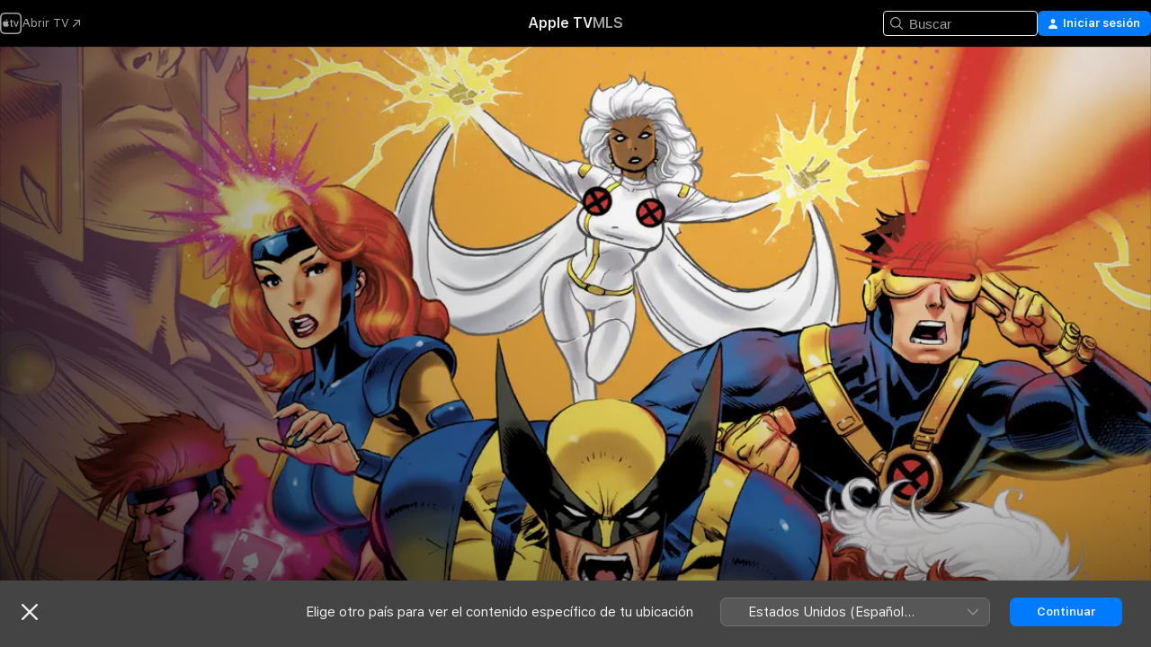

--- FILE ---
content_type: text/html
request_url: https://tv.apple.com/pe/show/x-men/umc.cmc.39jskxcy8yjk3wwp8edashzh7
body_size: 37144
content:
<!DOCTYPE html>
<html dir="ltr" lang="es-MX">
    <head>
        <meta charset="utf-8" />
        <meta http-equiv="X-UA-Compatible" content="IE=edge" />
        <meta name="viewport" content="width=device-width,initial-scale=1" />
        <meta name="applicable-device" content="pc,mobile" />
        <meta name="referrer" content="strict-origin" />

        <link
            rel="apple-touch-icon"
            sizes="180x180"
            href="/assets/favicon/favicon-180.png"
        />
        <link
            rel="icon"
            type="image/png"
            sizes="32x32"
            href="/assets/favicon/favicon-32.png"
        />
        <link
            rel="icon"
            type="image/png"
            sizes="16x16"
            href="/assets/favicon/favicon-16.png"
        />
        <link rel="manifest" href="/manifest.json" />

        <title>‎X-Men - Apple TV</title><!-- HEAD_svelte-1f6k8o2_START --><meta name="version" content="2604.4.0-external"><!-- HEAD_svelte-1f6k8o2_END --><!-- HEAD_svelte-1frznod_START --><link rel="preconnect" href="//www.apple.com/wss/fonts" crossorigin="anonymous"><link rel="stylesheet" as="style" href="//www.apple.com/wss/fonts?families=SF+Pro,v4%7CSF+Pro+Icons,v1&amp;display=swap" type="text/css" referrerpolicy="strict-origin-when-cross-origin"><!-- HEAD_svelte-1frznod_END --><!-- HEAD_svelte-eg3hvx_START -->    <meta name="description" content="En el universo de Marvel Comics, los mutantes, gente con superpoderes genéticamente dotados, son perseguidos por un populacho odioso y temeroso. Su re…">  <link rel="canonical" href="https://tv.apple.com/pe/show/x-men/umc.cmc.39jskxcy8yjk3wwp8edashzh7">        <meta name="apple:title" content="X-Men"> <meta name="apple:description" content="Animación · Ciencia ficción">   <meta property="og:title" content="X-Men - Apple TV"> <meta property="og:description" content="En el universo de Marvel Comics, los mutantes, gente con superpoderes genéticamente dotados, son perseguidos por un populacho odioso y temeroso. Su re…"> <meta property="og:site_name" content="Apple TV"> <meta property="og:url" content="https://tv.apple.com/pe/show/x-men/umc.cmc.39jskxcy8yjk3wwp8edashzh7"> <meta property="og:image" content="https://is1-ssl.mzstatic.com/image/thumb/wtP7qUOTHX-E_iC6b79yew/1200x675.jpg"> <meta property="og:image:secure_url" content="https://is1-ssl.mzstatic.com/image/thumb/wtP7qUOTHX-E_iC6b79yew/1200x675.jpg"> <meta property="og:image:alt" content="X-Men - Apple TV"> <meta property="og:image:width" content="1200"> <meta property="og:image:height" content="675"> <meta property="og:image:type" content="image/jpg"> <meta property="og:type" content="Show"> <meta property="og:locale" content="es_MX">       <meta name="twitter:title" content="X-Men - Apple TV"> <meta name="twitter:description" content="En el universo de Marvel Comics, los mutantes, gente con superpoderes genéticamente dotados, son perseguidos por un populacho odioso y temeroso. Su re…"> <meta name="twitter:site" content="@AppleTV"> <meta name="twitter:image" content="https://is1-ssl.mzstatic.com/image/thumb/wtP7qUOTHX-E_iC6b79yew/1200x675.jpg"> <meta name="twitter:image:alt" content="X-Men - Apple TV"> <meta name="twitter:card" content="summary_large_image">    <script type="application/ld+json" data-svelte-h="svelte-akop8n">{
                "@context": "https://schema.org",
                "@id": "https://tv.apple.com/#organization",
                "@type": "Organization",
                "name": "Apple TV",
                "url": "https://tv.apple.com",
                "logo": "https://tv.apple.com/assets/knowledge-graph/tv.png",
                "sameAs": [
                    "https://www.wikidata.org/wiki/Q270285",
                    "https://twitter.com/AppleTV",
                    "https://www.instagram.com/appletv/",
                    "https://www.facebook.com/appletv/",
                    "https://www.youtube.com/AppleTV",
                    "https://giphy.com/appletv"
                ],
                "parentOrganization": {
                    "@type": "Organization",
                    "name": "Apple",
                    "@id": "https://www.apple.com/#organization",
                    "url": "https://www.apple.com/"
                }
            }</script>    <!-- HTML_TAG_START -->
                <script id=schema:tv-series type="application/ld+json">
                    {"@context":"https://schema.org","@type":"TVSeries","name":"X-Men","description":"En el universo de Marvel Comics, los mutantes, gente con superpoderes genéticamente dotados, son perseguidos por un populacho odioso y temeroso. Su re…","actor":[{"@type":"Person","name":"Catherine Disher"},{"@type":"Person","name":"Cal Dodd"},{"@type":"Person","name":"Chris Potter"}],"datePublished":"1992-10-31T00:00:00.000Z","image":"https://is1-ssl.mzstatic.com/image/thumb/wtP7qUOTHX-E_iC6b79yew/1200x675.jpg"}
                </script>
                <!-- HTML_TAG_END -->   <!-- HTML_TAG_START -->
                <script id=schema:breadcrumb-list name=schema:breadcrumb-list type="application/ld+json">
                    {"@context":"https://schema.org","@type":"BreadcrumbList","itemListElement":[{"@type":"ListItem","position":1,"item":{"@id":"https://tv.apple.com","name":"Apple TV"}},{"@type":"ListItem","position":2,"item":{"@id":"https://tv.apple.com/pe/show/x-men/umc.cmc.39jskxcy8yjk3wwp8edashzh7","name":"X-Men"}}]}
                </script>
                <!-- HTML_TAG_END --> <!-- HEAD_svelte-eg3hvx_END -->
      <script type="module" crossorigin src="/assets/main~CWmQ7EWLfl.js"></script>
      <link rel="modulepreload" crossorigin href="/assets/CommerceModalContainer~8WScom1Eus.js">
      <link rel="stylesheet" crossorigin href="/assets/CommerceModalContainer~DB5jAFMWKM.css">
      <link rel="stylesheet" crossorigin href="/assets/main~DafYkty6PR.css">
      <script type="module">import.meta.url;import("_").catch(()=>1);async function* g(){};window.__vite_is_modern_browser=true;</script>
      <script type="module">!function(){if(window.__vite_is_modern_browser)return;console.warn("vite: loading legacy chunks, syntax error above and the same error below should be ignored");var e=document.getElementById("vite-legacy-polyfill"),n=document.createElement("script");n.src=e.src,n.onload=function(){System.import(document.getElementById('vite-legacy-entry').getAttribute('data-src'))},document.body.appendChild(n)}();</script>
    </head>
    <body>
        <script
            async
            src="/includes/js-cdn/musickit/v3/amp/mediakit.js"
        ></script>
        <script
            type="module"
            async
            src="/includes/js-cdn/musickit/v3/components/musickit-components/musickit-components.esm.js"
        ></script>
        <script
            nomodule
            async
            src="/includes/js-cdn/musickit/v3/components/musickit-components/musickit-components.js"
        ></script>
        <svg style="display: none" xmlns="http://www.w3.org/2000/svg">
            <symbol id="play-circle-fill" viewBox="0 0 60 60">
                <path
                    class="icon-circle-fill__circle"
                    fill="var(--iconCircleFillBG, transparent)"
                    d="M30 60c16.411 0 30-13.617 30-30C60 13.588 46.382 0 29.971 0 13.588 0 .001 13.588.001 30c0 16.383 13.617 30 30 30Z"
                />
                <path
                    fill="var(--iconFillArrow, var(--keyColor, black))"
                    d="M24.411 41.853c-1.41.853-3.028.177-3.028-1.294V19.47c0-1.44 1.735-2.058 3.028-1.294l17.265 10.235a1.89 1.89 0 0 1 0 3.265L24.411 41.853Z"
                />
            </symbol>
        </svg>
        <div class="body-container">
               <div class="app-container svelte-ksk4wg" data-testid="app-container"><div data-testid="header" class="header header--color svelte-17u3p6w"><div class="header__contents svelte-17u3p6w"><div class="header__open svelte-17u3p6w"></div> <div class="header__tabs svelte-17u3p6w"></div> <div class="header__controls svelte-17u3p6w"><div class="header__search svelte-17u3p6w"><div class="search-input search-input--overrides svelte-1m14fku menu" data-testid="search-input"><div data-testid="amp-search-input" aria-controls="search-suggestions" aria-expanded="false" aria-haspopup="listbox" aria-owns="search-suggestions" class="search-input-container svelte-rg26q6" tabindex="-1" role=""><div class="flex-container svelte-rg26q6"><form id="search-input-form" class="svelte-rg26q6"><svg width="16" height="16" viewBox="0 0 16 16" class="search-svg" aria-hidden="true"><path d="M11.87 10.835q.027.022.051.047l3.864 3.863a.735.735 0 1 1-1.04 1.04l-3.863-3.864-.047-.051a6.667 6.667 0 1 1 1.035-1.035M6.667 12a5.333 5.333 0 1 0 0-10.667 5.333 5.333 0 0 0 0 10.667"></path></svg> <input value="" aria-autocomplete="list" aria-multiline="false" aria-controls="search-suggestions" placeholder="Buscar" spellcheck="false" autocomplete="off" autocorrect="off" autocapitalize="off" type="text" inputmode="search" class="search-input__text-field svelte-rg26q6" data-testid="search-input__text-field"></form> </div> <div data-testid="search-scope-bar"></div>   </div> </div></div> <div class="auth-content svelte-114v0sv" data-testid="auth-content"> <button tabindex="0" data-testid="sign-in-button" class="commerce-button signin svelte-jf121i"><svg width="10" height="11" viewBox="0 0 10 11" class="auth-icon"><path d="M5 5.295c-1.296 0-2.385-1.176-2.385-2.678C2.61 1.152 3.716 0 5 0c1.29 0 2.39 1.128 2.39 2.611C7.39 4.12 6.297 5.295 5 5.295M1.314 11C.337 11 0 10.698 0 10.144c0-1.55 1.929-3.685 5-3.685 3.065 0 5 2.135 5 3.685 0 .554-.337.856-1.314.856z"></path></svg> <span class="button-text">Iniciar sesión</span> </button> </div></div></div>  </div>   <div id="scrollable-page" class="scrollable-page svelte-xmtc6f" data-main-content data-testid="main-section" aria-hidden="false"><main data-testid="main" class="svelte-1vdwh3d"><div class="content-container svelte-1vdwh3d" data-testid="content-container">    <div class="section svelte-190eab9" data-testid="section-container"><div class="section-content" data-testid="section-content">  <div class="product-header__wrapper svelte-119wsvk"><div class="product-header dark svelte-119wsvk" data-type="Show" data-testid="product-header"><div class="superhero-lockup-container svelte-1etfiyq"><div class="artwork-container svelte-t4o8fn">  <div data-testid="artwork-component" class="artwork-component artwork-component--aspect-ratio artwork-component--orientation-landscape svelte-g1i36u    artwork-component--fullwidth    artwork-component--has-borders" style="
            --artwork-bg-color: rgb(227,159,81);
            --aspect-ratio: 1.7777777777777777;
            --placeholder-bg-color: rgb(227,159,81);
       ">   <picture class="svelte-g1i36u"><source sizes="1200px" srcset="https://is1-ssl.mzstatic.com/image/thumb/-N2zucHu7UQOAC5MQ282oQ/1200x675sr.webp 1200w,https://is1-ssl.mzstatic.com/image/thumb/-N2zucHu7UQOAC5MQ282oQ/2400x1350sr.webp 2400w" type="image/webp"> <source sizes="1200px" srcset="https://is1-ssl.mzstatic.com/image/thumb/-N2zucHu7UQOAC5MQ282oQ/1200x675sr-60.jpg 1200w,https://is1-ssl.mzstatic.com/image/thumb/-N2zucHu7UQOAC5MQ282oQ/2400x1350sr-60.jpg 2400w" type="image/jpeg"> <img alt="" class="artwork-component__contents artwork-component__image svelte-g1i36u" src="/assets/artwork/1x1.gif" role="presentation" decoding="async" width="1200" height="675" fetchpriority="high" style="opacity: 1;"></picture> </div>   </div> <div class="container dark svelte-11erfeb page-header"><article class="lockup svelte-11erfeb"><header class="svelte-11erfeb">  <div class="content-logo svelte-11erfeb"><h1 class="visually-hidden svelte-11erfeb">X-Men</h1> <div style="display: contents; --picture-max-height:81px; --picture-max-width:216px;">  <picture class="picture svelte-1fyueul"><source srcset="https://is1-ssl.mzstatic.com/image/thumb/FrnoK-d5UpRAzRnk-iRXxw/216x81.png 216w,https://is1-ssl.mzstatic.com/image/thumb/FrnoK-d5UpRAzRnk-iRXxw/432x162.png 432w" type="image/png"><source srcset="https://is1-ssl.mzstatic.com/image/thumb/FrnoK-d5UpRAzRnk-iRXxw/216x81.webp 216w,https://is1-ssl.mzstatic.com/image/thumb/FrnoK-d5UpRAzRnk-iRXxw/432x162.webp 432w" type="image/webp"> <img alt="X-Men" loading="lazy" src="/assets/artwork/1x1.gif" class="svelte-1fyueul"> </picture></div></div>  <div class="metadata svelte-11erfeb"><div class="content-provider-coin svelte-mtdipc" data-testid="content-provider-logo-coin" role="img" aria-label="Disney+">  <picture class="picture svelte-1fyueul"><source srcset="https://is1-ssl.mzstatic.com/image/thumb/MsCG6padV_hgowHLBX5DOw/160x160SWL.TVARHBL1.png?bColor=136878 160w,https://is1-ssl.mzstatic.com/image/thumb/MsCG6padV_hgowHLBX5DOw/190x190SWL.TVARHBL1.png?bColor=136878 190w,https://is1-ssl.mzstatic.com/image/thumb/MsCG6padV_hgowHLBX5DOw/220x220SWL.TVARHBL1.png?bColor=136878 220w,https://is1-ssl.mzstatic.com/image/thumb/MsCG6padV_hgowHLBX5DOw/243x243SWL.TVARHBL1.png?bColor=136878 243w,https://is1-ssl.mzstatic.com/image/thumb/MsCG6padV_hgowHLBX5DOw/320x320SWL.TVARHBL1.png?bColor=136878 320w,https://is1-ssl.mzstatic.com/image/thumb/MsCG6padV_hgowHLBX5DOw/380x380SWL.TVARHBL1.png?bColor=136878 380w,https://is1-ssl.mzstatic.com/image/thumb/MsCG6padV_hgowHLBX5DOw/440x440SWL.TVARHBL1.png?bColor=136878 440w,https://is1-ssl.mzstatic.com/image/thumb/MsCG6padV_hgowHLBX5DOw/486x486SWL.TVARHBL1.png?bColor=136878 486w" type="image/png"><source srcset="https://is1-ssl.mzstatic.com/image/thumb/MsCG6padV_hgowHLBX5DOw/160x160SWL.TVARHBL1.webp?bColor=136878 160w,https://is1-ssl.mzstatic.com/image/thumb/MsCG6padV_hgowHLBX5DOw/190x190SWL.TVARHBL1.webp?bColor=136878 190w,https://is1-ssl.mzstatic.com/image/thumb/MsCG6padV_hgowHLBX5DOw/220x220SWL.TVARHBL1.webp?bColor=136878 220w,https://is1-ssl.mzstatic.com/image/thumb/MsCG6padV_hgowHLBX5DOw/243x243SWL.TVARHBL1.webp?bColor=136878 243w,https://is1-ssl.mzstatic.com/image/thumb/MsCG6padV_hgowHLBX5DOw/320x320SWL.TVARHBL1.webp?bColor=136878 320w,https://is1-ssl.mzstatic.com/image/thumb/MsCG6padV_hgowHLBX5DOw/380x380SWL.TVARHBL1.webp?bColor=136878 380w,https://is1-ssl.mzstatic.com/image/thumb/MsCG6padV_hgowHLBX5DOw/440x440SWL.TVARHBL1.webp?bColor=136878 440w,https://is1-ssl.mzstatic.com/image/thumb/MsCG6padV_hgowHLBX5DOw/486x486SWL.TVARHBL1.webp?bColor=136878 486w" type="image/webp"> <img alt="" loading="lazy" src="/assets/artwork/1x1.gif" class="svelte-1fyueul"> </picture></div> <div style="display: contents; --metadata-list-line-clamp:1;"><span class="metadata-list svelte-i707bi" data-testid="metadata-list"><span>Programa de TV</span>  · <span>Animación</span>  · <span>Ciencia ficción</span>  </span></div> </div></header> <div class="description svelte-11erfeb"><span class="svelte-11erfeb"><div style="display: contents; --moreTextColorOverride:var(--keyColor);">  <div class="truncate-wrapper svelte-1ji3yu5"><p data-testid="truncate-text" dir="auto" class="content svelte-1ji3yu5  title-3" style="--lines: 2; --line-height: var(--lineHeight, 16); --link-length: 3;"><!-- HTML_TAG_START -->En el universo de Marvel Comics, los mutantes, gente con superpoderes genéticamente dotados, son perseguidos por un populacho odioso y temeroso. Su refugio es la Academia del profesor Xavier para niños superdotados.<!-- HTML_TAG_END --></p> </div> </div></span></div> <div class="details svelte-11erfeb"><span class="metadata-list svelte-i707bi" data-testid="metadata-list"><span>1992</span>  · <span>21m</span>  </span> <div style="display: contents; --display:contents; --opacity:0.8;"><ul class="badge-row light svelte-nd7koe" data-testid="metadata-badges"><li class="badge badge--hdr svelte-nd7koe" aria-label="Alto rango dinámico"><span aria-hidden="true" class="svelte-nd7koe"></span> </li> </ul></div></div> </article>    <div class="personnel svelte-11erfeb"><div><span class="personnel-title svelte-11erfeb">Reparto</span> <span class="personnel-list svelte-11erfeb"><span class="person svelte-11erfeb"><a href="https://tv.apple.com/pe/person/catherine-disher/umc.cpc.3zqc7nahqmaddaoeq0dvuz6x7" class="person-link svelte-11erfeb">Catherine Disher</a><span class="person-separator svelte-11erfeb">,  </span></span><span class="person svelte-11erfeb"><a href="https://tv.apple.com/pe/person/cal-dodd/umc.cpc.ll4emy8t6uju6wu1y1ul9f3w" class="person-link svelte-11erfeb">Cal Dodd</a><span class="person-separator svelte-11erfeb">,  </span></span><span class="person svelte-11erfeb"><a href="https://tv.apple.com/pe/person/chris-potter/umc.cpc.57ur7xkp8schlv11vj47ty8lb" class="person-link svelte-11erfeb">Chris Potter</a></span></span> </div></div> </div> </div></div> </div></div> </div><div class="section svelte-190eab9   with-bottom-spacing   display-separator" data-testid="section-container"><div class="section-content" data-testid="section-content">  <div class="header svelte-fr9z27">  <div class="header-title-wrapper svelte-fr9z27">    <h2 class="title svelte-fr9z27" data-testid="header-title"><span class="dir-wrapper" dir="auto"><div class="select-wrapper svelte-9m8762 select-wrapper--inherited-typography" data-testid="accessory-button-select-wrapper"><select class="select svelte-9m8762" data-testid="accessory-button-select"><option value="[object Object]" data-testid="select-option" class="svelte-9m8762"> Temporada 1 </option><option value="[object Object]" data-testid="select-option" class="svelte-9m8762"> Temporada 2 </option><option value="[object Object]" data-testid="select-option" class="svelte-9m8762"> Temporada 3 </option><option value="[object Object]" data-testid="select-option" class="svelte-9m8762"> Temporada 4 </option><option value="[object Object]" data-testid="select-option" class="svelte-9m8762"> Temporada 5 </option></select> <div class="select-text svelte-9m8762" aria-hidden="true" data-testid="accessory-button-select-text">Temporada 1</div> <div class="select-chevron svelte-9m8762" role="presentation" aria-hidden="true"> <svg xmlns="http://www.w3.org/2000/svg" xml:space="preserve" fill-rule="evenodd" stroke-linejoin="round" stroke-miterlimit="2" clip-rule="evenodd" viewBox="0 0 9 5" aria-hidden="true"><path fill-rule="nonzero" d="M8.836.982 4.909 4.745a.62.62 0 0 1-.409.164.62.62 0 0 1-.409-.164L.164.982A.63.63 0 0 1 0 .573C0 .245.245 0 .573 0 .736 0 .9.082.982.164L4.5 3.518 8.018.164A.63.63 0 0 1 8.427 0C8.755 0 9 .245 9 .573a.63.63 0 0 1-.164.409"></path></svg> </div> </div></span></h2> </div>  </div> <div>   <div class="shelf"><section data-testid="shelf-component" class="shelf-grid shelf-grid--onhover svelte-12rmzef" style="
            --grid-max-content-xsmall: 200px; --grid-column-gap-xsmall: 10px; --grid-row-gap-xsmall: 24px; --grid-small: 3; --grid-column-gap-small: 20px; --grid-row-gap-small: 24px; --grid-medium: 4; --grid-column-gap-medium: 20px; --grid-row-gap-medium: 24px; --grid-large: 5; --grid-column-gap-large: 20px; --grid-row-gap-large: 24px; --grid-xlarge: 5; --grid-column-gap-xlarge: 20px; --grid-row-gap-xlarge: 24px;
            --grid-type: C;
            --grid-rows: 1;
            --standard-lockup-shadow-offset: 15px;
            
        "> <div class="shelf-grid__body svelte-12rmzef" data-testid="shelf-body">   <button disabled aria-label="Página anterior" type="button" class="shelf-grid-nav__arrow shelf-grid-nav__arrow--left svelte-1xmivhv" data-testid="shelf-button-left" style="--offset: 0px;"><svg xmlns="http://www.w3.org/2000/svg" viewBox="0 0 9 31"><path d="M5.275 29.46a1.61 1.61 0 0 0 1.456 1.077c1.018 0 1.772-.737 1.772-1.737 0-.526-.277-1.186-.449-1.62l-4.68-11.912L8.05 3.363c.172-.442.45-1.116.45-1.625A1.7 1.7 0 0 0 6.728.002a1.6 1.6 0 0 0-1.456 1.09L.675 12.774c-.301.775-.677 1.744-.677 2.495 0 .754.376 1.705.677 2.498L5.272 29.46Z"></path></svg></button> <ul slot="shelf-content" class="shelf-grid__list shelf-grid__list--grid-type-C shelf-grid__list--grid-rows-1 svelte-12rmzef" role="list" tabindex="-1" data-testid="shelf-item-list">   <li class="shelf-grid__list-item svelte-12rmzef" data-test-id="shelf-grid-list-item-0" data-index="0" aria-hidden="true"><div class="svelte-12rmzef"><div slot="item" class="svelte-5fmy7e">    <a class="lockup svelte-93u9ds" href="https://tv.apple.com/pe/episode/la-noche-de-los-centinelas-parte-1/umc.cmc.1wijyc0e4oobrd22t6dg9cyqx?showId=umc.cmc.39jskxcy8yjk3wwp8edashzh7" data-testid="lockup" style="--lockup-aspect-ratio: 16/9; --lockup-border-radius: 14px; --afterShadowBorderRadius: 13px; --lockup-chin-height: 70px;"><div class="grid svelte-93u9ds" data-testid="lockup-grid"><div class="artwork svelte-93u9ds" data-testid="artwork">  <div data-testid="artwork-component" class="artwork-component artwork-component--aspect-ratio artwork-component--orientation-landscape svelte-g1i36u    artwork-component--fullwidth    artwork-component--has-borders" style="
            --artwork-bg-color: #000000;
            --aspect-ratio: 1.3026819923371646;
            --placeholder-bg-color: #000000;
       ">   <picture class="svelte-g1i36u"><source sizes=" (max-width:1319px) 290px,(min-width:1320px) and (max-width:1679px) 340px,340px" srcset="https://is1-ssl.mzstatic.com/image/thumb/IkpYGCApybmC6V7M1QoxRA/290x233KF.TVALC02.webp?color=000000&amp;style=l 290w,https://is1-ssl.mzstatic.com/image/thumb/IkpYGCApybmC6V7M1QoxRA/340x261KF.TVALC02.webp?color=000000&amp;style=l 340w,https://is1-ssl.mzstatic.com/image/thumb/IkpYGCApybmC6V7M1QoxRA/580x466KF.TVALC02.webp?color=000000&amp;style=l 580w,https://is1-ssl.mzstatic.com/image/thumb/IkpYGCApybmC6V7M1QoxRA/680x522KF.TVALC02.webp?color=000000&amp;style=l 680w" type="image/webp"> <source sizes=" (max-width:1319px) 290px,(min-width:1320px) and (max-width:1679px) 340px,340px" srcset="https://is1-ssl.mzstatic.com/image/thumb/IkpYGCApybmC6V7M1QoxRA/290x233KF.TVALC02-60.jpg?color=000000&amp;style=l 290w,https://is1-ssl.mzstatic.com/image/thumb/IkpYGCApybmC6V7M1QoxRA/340x261KF.TVALC02-60.jpg?color=000000&amp;style=l 340w,https://is1-ssl.mzstatic.com/image/thumb/IkpYGCApybmC6V7M1QoxRA/580x466KF.TVALC02-60.jpg?color=000000&amp;style=l 580w,https://is1-ssl.mzstatic.com/image/thumb/IkpYGCApybmC6V7M1QoxRA/680x522KF.TVALC02-60.jpg?color=000000&amp;style=l 680w" type="image/jpeg"> <img alt="" class="artwork-component__contents artwork-component__image svelte-g1i36u" loading="lazy" src="/assets/artwork/1x1.gif" role="presentation" decoding="async" width="340" height="261" fetchpriority="auto" style="opacity: 1;"></picture> </div></div> <div class="metadata svelte-oo63us"><div class="legibility-gradient svelte-oo63us"></div> <div class="content svelte-oo63us" style="--description-lines: 2; --description-lines-xs: 2; --content-height: 70px; --content-height-xs: 70px;"><div class="tag svelte-oo63us">EPISODIO 1</div> <div class="title svelte-oo63us">La Noche de los Centinelas (Parte 1)</div> <div class="description svelte-oo63us">Jubilee es atacada por robots llamados Centinelas en un centro comercial local. Storm y Rogue la salvan y la llevan a la Mansión X por su seguridad. Los X-Men descubren que el grupo que ejecuta el programa de registro de Mutantes tiene la intención de rastrear y eliminar a los mutantes. Más tarde, los X-Men encontrar la base Centinela e infiltrarse en la base para destruir los archivos de los mutantes. El episodio termina en un cliffhanger cuando Storm abre la puerta a una habitación donde se esconden muchos soldados armados para emboscar a los X-Men.</div></div> <div class="progress-and-attribution svelte-gsgqar">  <div class="duration svelte-gsgqar" aria-hidden="true">21 min</div> <div class="context-menu svelte-gsgqar"><amp-contextual-menu-button config="[object Object]" class="svelte-dj0bcp"> <span aria-label="MÁS" class="more-button svelte-dj0bcp more-button--platter" data-testid="more-button" slot="trigger-content"><svg width="28" height="28" viewBox="0 0 28 28" class="glyph" xmlns="http://www.w3.org/2000/svg"><circle fill="var(--iconCircleFill, transparent)" cx="14" cy="14" r="14"></circle><path fill="var(--iconEllipsisFill, white)" d="M10.105 14c0-.87-.687-1.55-1.564-1.55-.862 0-1.557.695-1.557 1.55 0 .848.695 1.55 1.557 1.55.855 0 1.564-.702 1.564-1.55zm5.437 0c0-.87-.68-1.55-1.542-1.55A1.55 1.55 0 0012.45 14c0 .848.695 1.55 1.55 1.55.848 0 1.542-.702 1.542-1.55zm5.474 0c0-.87-.687-1.55-1.557-1.55-.87 0-1.564.695-1.564 1.55 0 .848.694 1.55 1.564 1.55.848 0 1.557-.702 1.557-1.55z"></path></svg></span> </amp-contextual-menu-button></div> </div></div>  </div> </a></div> </div></li>   <li class="shelf-grid__list-item svelte-12rmzef" data-test-id="shelf-grid-list-item-1" data-index="1" aria-hidden="true"><div class="svelte-12rmzef"><div slot="item" class="svelte-5fmy7e">    <a class="lockup svelte-93u9ds" href="https://tv.apple.com/pe/episode/la-noche-de-los-centinelas-parte-2/umc.cmc.3tdknu6o3adqk4ztm9ilygwhc?showId=umc.cmc.39jskxcy8yjk3wwp8edashzh7" data-testid="lockup" style="--lockup-aspect-ratio: 16/9; --lockup-border-radius: 14px; --afterShadowBorderRadius: 13px; --lockup-chin-height: 70px;"><div class="grid svelte-93u9ds" data-testid="lockup-grid"><div class="artwork svelte-93u9ds" data-testid="artwork">  <div data-testid="artwork-component" class="artwork-component artwork-component--aspect-ratio artwork-component--orientation-landscape svelte-g1i36u    artwork-component--fullwidth    artwork-component--has-borders" style="
            --artwork-bg-color: #2F1721;
            --aspect-ratio: 1.3026819923371646;
            --placeholder-bg-color: #2F1721;
       ">   <picture class="svelte-g1i36u"><source sizes=" (max-width:1319px) 290px,(min-width:1320px) and (max-width:1679px) 340px,340px" srcset="https://is1-ssl.mzstatic.com/image/thumb/qWrTJ-Jvszj0kPC21cPlMA/290x233KF.TVALC02.webp?color=2F1721&amp;style=l 290w,https://is1-ssl.mzstatic.com/image/thumb/qWrTJ-Jvszj0kPC21cPlMA/340x261KF.TVALC02.webp?color=2F1721&amp;style=l 340w,https://is1-ssl.mzstatic.com/image/thumb/qWrTJ-Jvszj0kPC21cPlMA/580x466KF.TVALC02.webp?color=2F1721&amp;style=l 580w,https://is1-ssl.mzstatic.com/image/thumb/qWrTJ-Jvszj0kPC21cPlMA/680x522KF.TVALC02.webp?color=2F1721&amp;style=l 680w" type="image/webp"> <source sizes=" (max-width:1319px) 290px,(min-width:1320px) and (max-width:1679px) 340px,340px" srcset="https://is1-ssl.mzstatic.com/image/thumb/qWrTJ-Jvszj0kPC21cPlMA/290x233KF.TVALC02-60.jpg?color=2F1721&amp;style=l 290w,https://is1-ssl.mzstatic.com/image/thumb/qWrTJ-Jvszj0kPC21cPlMA/340x261KF.TVALC02-60.jpg?color=2F1721&amp;style=l 340w,https://is1-ssl.mzstatic.com/image/thumb/qWrTJ-Jvszj0kPC21cPlMA/580x466KF.TVALC02-60.jpg?color=2F1721&amp;style=l 580w,https://is1-ssl.mzstatic.com/image/thumb/qWrTJ-Jvszj0kPC21cPlMA/680x522KF.TVALC02-60.jpg?color=2F1721&amp;style=l 680w" type="image/jpeg"> <img alt="" class="artwork-component__contents artwork-component__image svelte-g1i36u" loading="lazy" src="/assets/artwork/1x1.gif" role="presentation" decoding="async" width="340" height="261" fetchpriority="auto" style="opacity: 1;"></picture> </div></div> <div class="metadata svelte-oo63us"><div class="legibility-gradient svelte-oo63us"></div> <div class="content svelte-oo63us" style="--description-lines: 2; --description-lines-xs: 2; --content-height: 70px; --content-height-xs: 70px;"><div class="tag svelte-oo63us">EPISODIO 2</div> <div class="title svelte-oo63us">La Noche de los Centinelas (Parte 2)</div> <div class="description svelte-oo63us">Wolverine huele el aceite de la pistola de los soldados y rápidamente cierra la puerta antes de que los soldados disparen. Storm arrastra a los guardias con su energía eólica. Después de destruir los archivos de los mutantes, los X-Men escapan en el Blackbird, pero son detenidos por los Centinelas. Durante la lucha con los Centinelas, Morph es asesinado y se presume muerto. Mientras Beast es golpeado contra la cerca. electrocutado y capturado, el resto se repliega al Blackbird al mando de Cíclope. Jubilee decide que lo mejor es quedarse en la Mansión X.</div></div> <div class="progress-and-attribution svelte-gsgqar">  <div class="duration svelte-gsgqar" aria-hidden="true">21 min</div> <div class="context-menu svelte-gsgqar"><amp-contextual-menu-button config="[object Object]" class="svelte-dj0bcp"> <span aria-label="MÁS" class="more-button svelte-dj0bcp more-button--platter" data-testid="more-button" slot="trigger-content"><svg width="28" height="28" viewBox="0 0 28 28" class="glyph" xmlns="http://www.w3.org/2000/svg"><circle fill="var(--iconCircleFill, transparent)" cx="14" cy="14" r="14"></circle><path fill="var(--iconEllipsisFill, white)" d="M10.105 14c0-.87-.687-1.55-1.564-1.55-.862 0-1.557.695-1.557 1.55 0 .848.695 1.55 1.557 1.55.855 0 1.564-.702 1.564-1.55zm5.437 0c0-.87-.68-1.55-1.542-1.55A1.55 1.55 0 0012.45 14c0 .848.695 1.55 1.55 1.55.848 0 1.542-.702 1.542-1.55zm5.474 0c0-.87-.687-1.55-1.557-1.55-.87 0-1.564.695-1.564 1.55 0 .848.694 1.55 1.564 1.55.848 0 1.557-.702 1.557-1.55z"></path></svg></span> </amp-contextual-menu-button></div> </div></div>  </div> </a></div> </div></li>   <li class="shelf-grid__list-item svelte-12rmzef" data-test-id="shelf-grid-list-item-2" data-index="2" aria-hidden="true"><div class="svelte-12rmzef"><div slot="item" class="svelte-5fmy7e">    <a class="lockup svelte-93u9ds" href="https://tv.apple.com/pe/episode/enter-magneto/umc.cmc.2tgg78cuyinyen7b34x47s8j?showId=umc.cmc.39jskxcy8yjk3wwp8edashzh7" data-testid="lockup" style="--lockup-aspect-ratio: 16/9; --lockup-border-radius: 14px; --afterShadowBorderRadius: 13px; --lockup-chin-height: 70px;"><div class="grid svelte-93u9ds" data-testid="lockup-grid"><div class="artwork svelte-93u9ds" data-testid="artwork">  <div data-testid="artwork-component" class="artwork-component artwork-component--aspect-ratio artwork-component--orientation-landscape svelte-g1i36u    artwork-component--fullwidth    artwork-component--has-borders" style="
            --artwork-bg-color: #AC8B08;
            --aspect-ratio: 1.3026819923371646;
            --placeholder-bg-color: #AC8B08;
       ">   <picture class="svelte-g1i36u"><source sizes=" (max-width:1319px) 290px,(min-width:1320px) and (max-width:1679px) 340px,340px" srcset="https://is1-ssl.mzstatic.com/image/thumb/fgjhD0p2huQsILLsNwj7RQ/290x233KF.TVALC02.webp?color=AC8B08&amp;style=l 290w,https://is1-ssl.mzstatic.com/image/thumb/fgjhD0p2huQsILLsNwj7RQ/340x261KF.TVALC02.webp?color=AC8B08&amp;style=l 340w,https://is1-ssl.mzstatic.com/image/thumb/fgjhD0p2huQsILLsNwj7RQ/580x466KF.TVALC02.webp?color=AC8B08&amp;style=l 580w,https://is1-ssl.mzstatic.com/image/thumb/fgjhD0p2huQsILLsNwj7RQ/680x522KF.TVALC02.webp?color=AC8B08&amp;style=l 680w" type="image/webp"> <source sizes=" (max-width:1319px) 290px,(min-width:1320px) and (max-width:1679px) 340px,340px" srcset="https://is1-ssl.mzstatic.com/image/thumb/fgjhD0p2huQsILLsNwj7RQ/290x233KF.TVALC02-60.jpg?color=AC8B08&amp;style=l 290w,https://is1-ssl.mzstatic.com/image/thumb/fgjhD0p2huQsILLsNwj7RQ/340x261KF.TVALC02-60.jpg?color=AC8B08&amp;style=l 340w,https://is1-ssl.mzstatic.com/image/thumb/fgjhD0p2huQsILLsNwj7RQ/580x466KF.TVALC02-60.jpg?color=AC8B08&amp;style=l 580w,https://is1-ssl.mzstatic.com/image/thumb/fgjhD0p2huQsILLsNwj7RQ/680x522KF.TVALC02-60.jpg?color=AC8B08&amp;style=l 680w" type="image/jpeg"> <img alt="" class="artwork-component__contents artwork-component__image svelte-g1i36u" loading="lazy" src="/assets/artwork/1x1.gif" role="presentation" decoding="async" width="340" height="261" fetchpriority="auto" style="opacity: 1;"></picture> </div></div> <div class="metadata svelte-oo63us"><div class="legibility-gradient svelte-oo63us"></div> <div class="content svelte-oo63us" style="--description-lines: 2; --description-lines-xs: 2; --content-height: 70px; --content-height-xs: 70px;"><div class="tag svelte-oo63us">EPISODIO 3</div> <div class="title svelte-oo63us">Enter Magneto</div> <div class="description svelte-oo63us">Después del juicio, Sabretooth exige que Beast sea liberado, lo que incita a los guardias a dispararle y herirlo. Cíclope ayuda a Sabretooth y lo lleva a la enfermería de la Mansión. Más tarde, Magneto ataca una instalación de misiles militares. A medida que llegan los X-Men, Magneto se prepara para lanzar misiles nucleares con el fin de garantizar una guerra entre mutantes y humanos. Cíclope, Storm y Wolverine se enfrentan a Magneto, pero son incapaces de detenerlo. Más tarde, Storm utiliza su viento y relámpagos para causar cortocircuitos a los misiles y desactivarlos. Habiendo prevenido una guerra nuclear, los X-Men regresan a la mansión habiendo aprendido todo el poder de Magneto.</div></div> <div class="progress-and-attribution svelte-gsgqar">  <div class="duration svelte-gsgqar" aria-hidden="true">21 min</div> <div class="context-menu svelte-gsgqar"><amp-contextual-menu-button config="[object Object]" class="svelte-dj0bcp"> <span aria-label="MÁS" class="more-button svelte-dj0bcp more-button--platter" data-testid="more-button" slot="trigger-content"><svg width="28" height="28" viewBox="0 0 28 28" class="glyph" xmlns="http://www.w3.org/2000/svg"><circle fill="var(--iconCircleFill, transparent)" cx="14" cy="14" r="14"></circle><path fill="var(--iconEllipsisFill, white)" d="M10.105 14c0-.87-.687-1.55-1.564-1.55-.862 0-1.557.695-1.557 1.55 0 .848.695 1.55 1.557 1.55.855 0 1.564-.702 1.564-1.55zm5.437 0c0-.87-.68-1.55-1.542-1.55A1.55 1.55 0 0012.45 14c0 .848.695 1.55 1.55 1.55.848 0 1.542-.702 1.542-1.55zm5.474 0c0-.87-.687-1.55-1.557-1.55-.87 0-1.564.695-1.564 1.55 0 .848.694 1.55 1.564 1.55.848 0 1.557-.702 1.557-1.55z"></path></svg></span> </amp-contextual-menu-button></div> </div></div>  </div> </a></div> </div></li>   <li class="shelf-grid__list-item svelte-12rmzef" data-test-id="shelf-grid-list-item-3" data-index="3" aria-hidden="true"><div class="svelte-12rmzef"><div slot="item" class="svelte-5fmy7e">    <a class="lockup svelte-93u9ds" href="https://tv.apple.com/pe/episode/deadly-reunions/umc.cmc.5mam7hr3gxijb3trjzdyo0ing?showId=umc.cmc.39jskxcy8yjk3wwp8edashzh7" data-testid="lockup" style="--lockup-aspect-ratio: 16/9; --lockup-border-radius: 14px; --afterShadowBorderRadius: 13px; --lockup-chin-height: 70px;"><div class="grid svelte-93u9ds" data-testid="lockup-grid"><div class="artwork svelte-93u9ds" data-testid="artwork">  <div data-testid="artwork-component" class="artwork-component artwork-component--aspect-ratio artwork-component--orientation-landscape svelte-g1i36u    artwork-component--fullwidth    artwork-component--has-borders" style="
            --artwork-bg-color: #2C0A0B;
            --aspect-ratio: 1.3026819923371646;
            --placeholder-bg-color: #2C0A0B;
       ">   <picture class="svelte-g1i36u"><source sizes=" (max-width:1319px) 290px,(min-width:1320px) and (max-width:1679px) 340px,340px" srcset="https://is1-ssl.mzstatic.com/image/thumb/JiWuHGquptjcX7SYw6J7Gg/290x233KF.TVALC02.webp?color=2C0A0B&amp;style=l 290w,https://is1-ssl.mzstatic.com/image/thumb/JiWuHGquptjcX7SYw6J7Gg/340x261KF.TVALC02.webp?color=2C0A0B&amp;style=l 340w,https://is1-ssl.mzstatic.com/image/thumb/JiWuHGquptjcX7SYw6J7Gg/580x466KF.TVALC02.webp?color=2C0A0B&amp;style=l 580w,https://is1-ssl.mzstatic.com/image/thumb/JiWuHGquptjcX7SYw6J7Gg/680x522KF.TVALC02.webp?color=2C0A0B&amp;style=l 680w" type="image/webp"> <source sizes=" (max-width:1319px) 290px,(min-width:1320px) and (max-width:1679px) 340px,340px" srcset="https://is1-ssl.mzstatic.com/image/thumb/JiWuHGquptjcX7SYw6J7Gg/290x233KF.TVALC02-60.jpg?color=2C0A0B&amp;style=l 290w,https://is1-ssl.mzstatic.com/image/thumb/JiWuHGquptjcX7SYw6J7Gg/340x261KF.TVALC02-60.jpg?color=2C0A0B&amp;style=l 340w,https://is1-ssl.mzstatic.com/image/thumb/JiWuHGquptjcX7SYw6J7Gg/580x466KF.TVALC02-60.jpg?color=2C0A0B&amp;style=l 580w,https://is1-ssl.mzstatic.com/image/thumb/JiWuHGquptjcX7SYw6J7Gg/680x522KF.TVALC02-60.jpg?color=2C0A0B&amp;style=l 680w" type="image/jpeg"> <img alt="" class="artwork-component__contents artwork-component__image svelte-g1i36u" loading="lazy" src="/assets/artwork/1x1.gif" role="presentation" decoding="async" width="340" height="261" fetchpriority="auto" style="opacity: 1;"></picture> </div></div> <div class="metadata svelte-oo63us"><div class="legibility-gradient svelte-oo63us"></div> <div class="content svelte-oo63us" style="--description-lines: 2; --description-lines-xs: 2; --content-height: 70px; --content-height-xs: 70px;"><div class="tag svelte-oo63us">EPISODIO 4</div> <div class="title svelte-oo63us">Deadly Reunions</div> <div class="description svelte-oo63us">Magneto destruye una planta química para atraer al Profesor X. Cíclope, Rogue, Storm y el Profesor X acuden y dejan a Jubilee al cuidado de Sabretooth. El Profesor X entra en la planta química para enfrentar a Magneto. Así como Magneto parece vencer al Profesor X, él telepáticamente fuerza a Magneto a recordar sus años más jóvenes. Magneto se retira en pánico. De vuelta en la Mansión X, Sabretooth gruñe de disgusto con el senador en la televisión y Jubilee se da cuenta de un problema con sus ataduras de muñeca. Jubilee lo suelta y Sabretooth la captura, pero Wolverine salta de las sombras y lo ataca. Su batalla se interrumpe con el regreso del Profesor X y los otros X-Men.</div></div> <div class="progress-and-attribution svelte-gsgqar">  <div class="duration svelte-gsgqar" aria-hidden="true">21 min</div> <div class="context-menu svelte-gsgqar"><amp-contextual-menu-button config="[object Object]" class="svelte-dj0bcp"> <span aria-label="MÁS" class="more-button svelte-dj0bcp more-button--platter" data-testid="more-button" slot="trigger-content"><svg width="28" height="28" viewBox="0 0 28 28" class="glyph" xmlns="http://www.w3.org/2000/svg"><circle fill="var(--iconCircleFill, transparent)" cx="14" cy="14" r="14"></circle><path fill="var(--iconEllipsisFill, white)" d="M10.105 14c0-.87-.687-1.55-1.564-1.55-.862 0-1.557.695-1.557 1.55 0 .848.695 1.55 1.557 1.55.855 0 1.564-.702 1.564-1.55zm5.437 0c0-.87-.68-1.55-1.542-1.55A1.55 1.55 0 0012.45 14c0 .848.695 1.55 1.55 1.55.848 0 1.542-.702 1.542-1.55zm5.474 0c0-.87-.687-1.55-1.557-1.55-.87 0-1.564.695-1.564 1.55 0 .848.694 1.55 1.564 1.55.848 0 1.557-.702 1.557-1.55z"></path></svg></span> </amp-contextual-menu-button></div> </div></div>  </div> </a></div> </div></li>   <li class="shelf-grid__list-item svelte-12rmzef" data-test-id="shelf-grid-list-item-4" data-index="4" aria-hidden="true"><div class="svelte-12rmzef"><div slot="item" class="svelte-5fmy7e">    <a class="lockup svelte-93u9ds" href="https://tv.apple.com/pe/episode/captive-hearts/umc.cmc.4b580usvsxvlptfkby5824x2e?showId=umc.cmc.39jskxcy8yjk3wwp8edashzh7" data-testid="lockup" style="--lockup-aspect-ratio: 16/9; --lockup-border-radius: 14px; --afterShadowBorderRadius: 13px; --lockup-chin-height: 70px;"><div class="grid svelte-93u9ds" data-testid="lockup-grid"><div class="artwork svelte-93u9ds" data-testid="artwork">  <div data-testid="artwork-component" class="artwork-component artwork-component--aspect-ratio artwork-component--orientation-landscape svelte-g1i36u    artwork-component--fullwidth    artwork-component--has-borders" style="
            --artwork-bg-color: #512C7B;
            --aspect-ratio: 1.3026819923371646;
            --placeholder-bg-color: #512C7B;
       ">   <picture class="svelte-g1i36u"><source sizes=" (max-width:1319px) 290px,(min-width:1320px) and (max-width:1679px) 340px,340px" srcset="https://is1-ssl.mzstatic.com/image/thumb/73BS3VQqnxlComR6ElxjWA/290x233KF.TVALC02.webp?color=512C7B&amp;style=l 290w,https://is1-ssl.mzstatic.com/image/thumb/73BS3VQqnxlComR6ElxjWA/340x261KF.TVALC02.webp?color=512C7B&amp;style=l 340w,https://is1-ssl.mzstatic.com/image/thumb/73BS3VQqnxlComR6ElxjWA/580x466KF.TVALC02.webp?color=512C7B&amp;style=l 580w,https://is1-ssl.mzstatic.com/image/thumb/73BS3VQqnxlComR6ElxjWA/680x522KF.TVALC02.webp?color=512C7B&amp;style=l 680w" type="image/webp"> <source sizes=" (max-width:1319px) 290px,(min-width:1320px) and (max-width:1679px) 340px,340px" srcset="https://is1-ssl.mzstatic.com/image/thumb/73BS3VQqnxlComR6ElxjWA/290x233KF.TVALC02-60.jpg?color=512C7B&amp;style=l 290w,https://is1-ssl.mzstatic.com/image/thumb/73BS3VQqnxlComR6ElxjWA/340x261KF.TVALC02-60.jpg?color=512C7B&amp;style=l 340w,https://is1-ssl.mzstatic.com/image/thumb/73BS3VQqnxlComR6ElxjWA/580x466KF.TVALC02-60.jpg?color=512C7B&amp;style=l 580w,https://is1-ssl.mzstatic.com/image/thumb/73BS3VQqnxlComR6ElxjWA/680x522KF.TVALC02-60.jpg?color=512C7B&amp;style=l 680w" type="image/jpeg"> <img alt="" class="artwork-component__contents artwork-component__image svelte-g1i36u" loading="lazy" src="/assets/artwork/1x1.gif" role="presentation" decoding="async" width="340" height="261" fetchpriority="auto" style="opacity: 1;"></picture> </div></div> <div class="metadata svelte-oo63us"><div class="legibility-gradient svelte-oo63us"></div> <div class="content svelte-oo63us" style="--description-lines: 2; --description-lines-xs: 2; --content-height: 70px; --content-height-xs: 70px;"><div class="tag svelte-oo63us">EPISODIO 5</div> <div class="title svelte-oo63us">Captive Hearts</div> <div class="description svelte-oo63us">Un grupo de mutantes llamados Morlocks capturan a Jean y a Cíclope cuando salen. El líder de Morlocks, Callisto, secuestró a Cíclope para que gobernara a los Morlocks a su lado. Jean usa sus poderes telepáticos y le dice al profesor que han sido capturados. Wolverine, Gambit, Rogue y Storm van a buscarlos. Cuando los X-Men encuentran a Jean y a Cíclope, Storm desafía a Callisto por el liderazgo de los Morlocks para salvar a Cíclope y Jean. Callisto no tiene más remedio que aceptar el desafío. Después de una breve productividad, Storm derrota a Calisto y se convierte en la nueva líder de los Morlocks, pero habiendo salvado a Jean y a Cíclope, ella hace a Calisto la líder en su ausencia.</div></div> <div class="progress-and-attribution svelte-gsgqar">  <div class="duration svelte-gsgqar" aria-hidden="true">21 min</div> <div class="context-menu svelte-gsgqar"><amp-contextual-menu-button config="[object Object]" class="svelte-dj0bcp"> <span aria-label="MÁS" class="more-button svelte-dj0bcp more-button--platter" data-testid="more-button" slot="trigger-content"><svg width="28" height="28" viewBox="0 0 28 28" class="glyph" xmlns="http://www.w3.org/2000/svg"><circle fill="var(--iconCircleFill, transparent)" cx="14" cy="14" r="14"></circle><path fill="var(--iconEllipsisFill, white)" d="M10.105 14c0-.87-.687-1.55-1.564-1.55-.862 0-1.557.695-1.557 1.55 0 .848.695 1.55 1.557 1.55.855 0 1.564-.702 1.564-1.55zm5.437 0c0-.87-.68-1.55-1.542-1.55A1.55 1.55 0 0012.45 14c0 .848.695 1.55 1.55 1.55.848 0 1.542-.702 1.542-1.55zm5.474 0c0-.87-.687-1.55-1.557-1.55-.87 0-1.564.695-1.564 1.55 0 .848.694 1.55 1.564 1.55.848 0 1.557-.702 1.557-1.55z"></path></svg></span> </amp-contextual-menu-button></div> </div></div>  </div> </a></div> </div></li>   <li class="shelf-grid__list-item svelte-12rmzef" data-test-id="shelf-grid-list-item-5" data-index="5" aria-hidden="true"><div class="svelte-12rmzef"><div slot="item" class="svelte-5fmy7e">    <a class="lockup svelte-93u9ds" href="https://tv.apple.com/pe/episode/cold-vengeance/umc.cmc.53gdf7hj8td13ya7wjob72zpm?showId=umc.cmc.39jskxcy8yjk3wwp8edashzh7" data-testid="lockup" style="--lockup-aspect-ratio: 16/9; --lockup-border-radius: 14px; --afterShadowBorderRadius: 13px; --lockup-chin-height: 70px;"><div class="grid svelte-93u9ds" data-testid="lockup-grid"><div class="artwork svelte-93u9ds" data-testid="artwork">  <div data-testid="artwork-component" class="artwork-component artwork-component--aspect-ratio artwork-component--orientation-landscape svelte-g1i36u    artwork-component--fullwidth    artwork-component--has-borders" style="
            --artwork-bg-color: #80C170;
            --aspect-ratio: 1.3026819923371646;
            --placeholder-bg-color: #80C170;
       ">   <picture class="svelte-g1i36u"><source sizes=" (max-width:1319px) 290px,(min-width:1320px) and (max-width:1679px) 340px,340px" srcset="https://is1-ssl.mzstatic.com/image/thumb/3u3xe-A9myg0pX0i8FwuJQ/290x233KF.TVALC02.webp?color=80C170&amp;style=l 290w,https://is1-ssl.mzstatic.com/image/thumb/3u3xe-A9myg0pX0i8FwuJQ/340x261KF.TVALC02.webp?color=80C170&amp;style=l 340w,https://is1-ssl.mzstatic.com/image/thumb/3u3xe-A9myg0pX0i8FwuJQ/580x466KF.TVALC02.webp?color=80C170&amp;style=l 580w,https://is1-ssl.mzstatic.com/image/thumb/3u3xe-A9myg0pX0i8FwuJQ/680x522KF.TVALC02.webp?color=80C170&amp;style=l 680w" type="image/webp"> <source sizes=" (max-width:1319px) 290px,(min-width:1320px) and (max-width:1679px) 340px,340px" srcset="https://is1-ssl.mzstatic.com/image/thumb/3u3xe-A9myg0pX0i8FwuJQ/290x233KF.TVALC02-60.jpg?color=80C170&amp;style=l 290w,https://is1-ssl.mzstatic.com/image/thumb/3u3xe-A9myg0pX0i8FwuJQ/340x261KF.TVALC02-60.jpg?color=80C170&amp;style=l 340w,https://is1-ssl.mzstatic.com/image/thumb/3u3xe-A9myg0pX0i8FwuJQ/580x466KF.TVALC02-60.jpg?color=80C170&amp;style=l 580w,https://is1-ssl.mzstatic.com/image/thumb/3u3xe-A9myg0pX0i8FwuJQ/680x522KF.TVALC02-60.jpg?color=80C170&amp;style=l 680w" type="image/jpeg"> <img alt="" class="artwork-component__contents artwork-component__image svelte-g1i36u" loading="lazy" src="/assets/artwork/1x1.gif" role="presentation" decoding="async" width="340" height="261" fetchpriority="auto" style="opacity: 1;"></picture> </div></div> <div class="metadata svelte-oo63us"><div class="legibility-gradient svelte-oo63us"></div> <div class="content svelte-oo63us" style="--description-lines: 2; --description-lines-xs: 2; --content-height: 70px; --content-height-xs: 70px;"><div class="tag svelte-oo63us">EPISODIO 6</div> <div class="title svelte-oo63us">Cold Vengeance</div> <div class="description svelte-oo63us">Wolverine se va a Canadá para buscar la soledad en el desierto. Encuentra la paz entre un grupo de Inuit de la isla de Baffin, solo para descubrir que Sabertooth lo ha estado acechando y ha llevado a la gente de la aldea cautiva, y planea matarlos a todos. Wolverine es capaz de derrotar a Sabertooth y rescatar a los aldeanos. De vuelta en la Mansión X, Gambit le dice a los X-Men que escuchó a la gente en Genosha dar la bienvenida a mutantes y quiere que el equipo se vaya de vacaciones allí. El profesor Xavier envía a Storm, Gambit y Jubilee a Genosha como turistas. Mientras que en Genosha, Storm, Gambit y Jubilee son atacados y capturados por un Centinela.</div></div> <div class="progress-and-attribution svelte-gsgqar">  <div class="duration svelte-gsgqar" aria-hidden="true">21 min</div> <div class="context-menu svelte-gsgqar"><amp-contextual-menu-button config="[object Object]" class="svelte-dj0bcp"> <span aria-label="MÁS" class="more-button svelte-dj0bcp more-button--platter" data-testid="more-button" slot="trigger-content"><svg width="28" height="28" viewBox="0 0 28 28" class="glyph" xmlns="http://www.w3.org/2000/svg"><circle fill="var(--iconCircleFill, transparent)" cx="14" cy="14" r="14"></circle><path fill="var(--iconEllipsisFill, white)" d="M10.105 14c0-.87-.687-1.55-1.564-1.55-.862 0-1.557.695-1.557 1.55 0 .848.695 1.55 1.557 1.55.855 0 1.564-.702 1.564-1.55zm5.437 0c0-.87-.68-1.55-1.542-1.55A1.55 1.55 0 0012.45 14c0 .848.695 1.55 1.55 1.55.848 0 1.542-.702 1.542-1.55zm5.474 0c0-.87-.687-1.55-1.557-1.55-.87 0-1.564.695-1.564 1.55 0 .848.694 1.55 1.564 1.55.848 0 1.557-.702 1.557-1.55z"></path></svg></span> </amp-contextual-menu-button></div> </div></div>  </div> </a></div> </div></li>   <li class="shelf-grid__list-item svelte-12rmzef placeholder" data-test-id="shelf-grid-list-item-6" data-index="6" aria-hidden="true"></li>   <li class="shelf-grid__list-item svelte-12rmzef placeholder" data-test-id="shelf-grid-list-item-7" data-index="7" aria-hidden="true"></li>   <li class="shelf-grid__list-item svelte-12rmzef placeholder" data-test-id="shelf-grid-list-item-8" data-index="8" aria-hidden="true"></li>   <li class="shelf-grid__list-item svelte-12rmzef placeholder" data-test-id="shelf-grid-list-item-9" data-index="9" aria-hidden="true"></li>   <li class="shelf-grid__list-item svelte-12rmzef placeholder" data-test-id="shelf-grid-list-item-10" data-index="10" aria-hidden="true"></li>   <li class="shelf-grid__list-item svelte-12rmzef placeholder" data-test-id="shelf-grid-list-item-11" data-index="11" aria-hidden="true"></li>   <li class="shelf-grid__list-item svelte-12rmzef placeholder" data-test-id="shelf-grid-list-item-12" data-index="12" aria-hidden="true"></li>   <li class="shelf-grid__list-item svelte-12rmzef placeholder" data-test-id="shelf-grid-list-item-13" data-index="13" aria-hidden="true"></li>   <li class="shelf-grid__list-item svelte-12rmzef placeholder" data-test-id="shelf-grid-list-item-14" data-index="14" aria-hidden="true"></li>   <li class="shelf-grid__list-item svelte-12rmzef placeholder" data-test-id="shelf-grid-list-item-15" data-index="15" aria-hidden="true"></li>   <li class="shelf-grid__list-item svelte-12rmzef placeholder" data-test-id="shelf-grid-list-item-16" data-index="16" aria-hidden="true"></li>   <li class="shelf-grid__list-item svelte-12rmzef placeholder" data-test-id="shelf-grid-list-item-17" data-index="17" aria-hidden="true"></li>   <li class="shelf-grid__list-item svelte-12rmzef placeholder" data-test-id="shelf-grid-list-item-18" data-index="18" aria-hidden="true"></li>   <li class="shelf-grid__list-item svelte-12rmzef placeholder" data-test-id="shelf-grid-list-item-19" data-index="19" aria-hidden="true"></li>   <li class="shelf-grid__list-item svelte-12rmzef placeholder" data-test-id="shelf-grid-list-item-20" data-index="20" aria-hidden="true"></li>   <li class="shelf-grid__list-item svelte-12rmzef placeholder" data-test-id="shelf-grid-list-item-21" data-index="21" aria-hidden="true"></li>   <li class="shelf-grid__list-item svelte-12rmzef placeholder" data-test-id="shelf-grid-list-item-22" data-index="22" aria-hidden="true"></li>   <li class="shelf-grid__list-item svelte-12rmzef placeholder" data-test-id="shelf-grid-list-item-23" data-index="23" aria-hidden="true"></li>   <li class="shelf-grid__list-item svelte-12rmzef placeholder" data-test-id="shelf-grid-list-item-24" data-index="24" aria-hidden="true"></li>   <li class="shelf-grid__list-item svelte-12rmzef placeholder" data-test-id="shelf-grid-list-item-25" data-index="25" aria-hidden="true"></li>   <li class="shelf-grid__list-item svelte-12rmzef placeholder" data-test-id="shelf-grid-list-item-26" data-index="26" aria-hidden="true"></li>   <li class="shelf-grid__list-item svelte-12rmzef placeholder" data-test-id="shelf-grid-list-item-27" data-index="27" aria-hidden="true"></li>   <li class="shelf-grid__list-item svelte-12rmzef placeholder" data-test-id="shelf-grid-list-item-28" data-index="28" aria-hidden="true"></li>   <li class="shelf-grid__list-item svelte-12rmzef placeholder" data-test-id="shelf-grid-list-item-29" data-index="29" aria-hidden="true"></li>   <li class="shelf-grid__list-item svelte-12rmzef placeholder" data-test-id="shelf-grid-list-item-30" data-index="30" aria-hidden="true"></li>   <li class="shelf-grid__list-item svelte-12rmzef placeholder" data-test-id="shelf-grid-list-item-31" data-index="31" aria-hidden="true"></li>   <li class="shelf-grid__list-item svelte-12rmzef placeholder" data-test-id="shelf-grid-list-item-32" data-index="32" aria-hidden="true"></li>   <li class="shelf-grid__list-item svelte-12rmzef placeholder" data-test-id="shelf-grid-list-item-33" data-index="33" aria-hidden="true"></li>   <li class="shelf-grid__list-item svelte-12rmzef placeholder" data-test-id="shelf-grid-list-item-34" data-index="34" aria-hidden="true"></li>   <li class="shelf-grid__list-item svelte-12rmzef placeholder" data-test-id="shelf-grid-list-item-35" data-index="35" aria-hidden="true"></li>   <li class="shelf-grid__list-item svelte-12rmzef placeholder" data-test-id="shelf-grid-list-item-36" data-index="36" aria-hidden="true"></li>   <li class="shelf-grid__list-item svelte-12rmzef placeholder" data-test-id="shelf-grid-list-item-37" data-index="37" aria-hidden="true"></li>   <li class="shelf-grid__list-item svelte-12rmzef placeholder" data-test-id="shelf-grid-list-item-38" data-index="38" aria-hidden="true"></li>   <li class="shelf-grid__list-item svelte-12rmzef placeholder" data-test-id="shelf-grid-list-item-39" data-index="39" aria-hidden="true"></li>   <li class="shelf-grid__list-item svelte-12rmzef placeholder" data-test-id="shelf-grid-list-item-40" data-index="40" aria-hidden="true"></li>   <li class="shelf-grid__list-item svelte-12rmzef placeholder" data-test-id="shelf-grid-list-item-41" data-index="41" aria-hidden="true"></li>   <li class="shelf-grid__list-item svelte-12rmzef placeholder" data-test-id="shelf-grid-list-item-42" data-index="42" aria-hidden="true"></li>   <li class="shelf-grid__list-item svelte-12rmzef placeholder" data-test-id="shelf-grid-list-item-43" data-index="43" aria-hidden="true"></li>   <li class="shelf-grid__list-item svelte-12rmzef placeholder" data-test-id="shelf-grid-list-item-44" data-index="44" aria-hidden="true"></li>   <li class="shelf-grid__list-item svelte-12rmzef placeholder" data-test-id="shelf-grid-list-item-45" data-index="45" aria-hidden="true"></li>   <li class="shelf-grid__list-item svelte-12rmzef placeholder" data-test-id="shelf-grid-list-item-46" data-index="46" aria-hidden="true"></li>   <li class="shelf-grid__list-item svelte-12rmzef placeholder" data-test-id="shelf-grid-list-item-47" data-index="47" aria-hidden="true"></li>   <li class="shelf-grid__list-item svelte-12rmzef placeholder" data-test-id="shelf-grid-list-item-48" data-index="48" aria-hidden="true"></li>   <li class="shelf-grid__list-item svelte-12rmzef placeholder" data-test-id="shelf-grid-list-item-49" data-index="49" aria-hidden="true"></li>   <li class="shelf-grid__list-item svelte-12rmzef placeholder" data-test-id="shelf-grid-list-item-50" data-index="50" aria-hidden="true"></li>   <li class="shelf-grid__list-item svelte-12rmzef placeholder" data-test-id="shelf-grid-list-item-51" data-index="51" aria-hidden="true"></li>   <li class="shelf-grid__list-item svelte-12rmzef placeholder" data-test-id="shelf-grid-list-item-52" data-index="52" aria-hidden="true"></li>   <li class="shelf-grid__list-item svelte-12rmzef placeholder" data-test-id="shelf-grid-list-item-53" data-index="53" aria-hidden="true"></li>   <li class="shelf-grid__list-item svelte-12rmzef placeholder" data-test-id="shelf-grid-list-item-54" data-index="54" aria-hidden="true"></li>   <li class="shelf-grid__list-item svelte-12rmzef placeholder" data-test-id="shelf-grid-list-item-55" data-index="55" aria-hidden="true"></li>   <li class="shelf-grid__list-item svelte-12rmzef placeholder" data-test-id="shelf-grid-list-item-56" data-index="56" aria-hidden="true"></li>   <li class="shelf-grid__list-item svelte-12rmzef placeholder" data-test-id="shelf-grid-list-item-57" data-index="57" aria-hidden="true"></li>   <li class="shelf-grid__list-item svelte-12rmzef placeholder" data-test-id="shelf-grid-list-item-58" data-index="58" aria-hidden="true"></li>   <li class="shelf-grid__list-item svelte-12rmzef placeholder" data-test-id="shelf-grid-list-item-59" data-index="59" aria-hidden="true"></li>   <li class="shelf-grid__list-item svelte-12rmzef placeholder" data-test-id="shelf-grid-list-item-60" data-index="60" aria-hidden="true"></li>   <li class="shelf-grid__list-item svelte-12rmzef placeholder" data-test-id="shelf-grid-list-item-61" data-index="61" aria-hidden="true"></li>   <li class="shelf-grid__list-item svelte-12rmzef placeholder" data-test-id="shelf-grid-list-item-62" data-index="62" aria-hidden="true"></li>   <li class="shelf-grid__list-item svelte-12rmzef placeholder" data-test-id="shelf-grid-list-item-63" data-index="63" aria-hidden="true"></li>   <li class="shelf-grid__list-item svelte-12rmzef placeholder" data-test-id="shelf-grid-list-item-64" data-index="64" aria-hidden="true"></li>   <li class="shelf-grid__list-item svelte-12rmzef placeholder" data-test-id="shelf-grid-list-item-65" data-index="65" aria-hidden="true"></li>   <li class="shelf-grid__list-item svelte-12rmzef placeholder" data-test-id="shelf-grid-list-item-66" data-index="66" aria-hidden="true"></li>   <li class="shelf-grid__list-item svelte-12rmzef placeholder" data-test-id="shelf-grid-list-item-67" data-index="67" aria-hidden="true"></li>   <li class="shelf-grid__list-item svelte-12rmzef placeholder" data-test-id="shelf-grid-list-item-68" data-index="68" aria-hidden="true"></li>   <li class="shelf-grid__list-item svelte-12rmzef placeholder" data-test-id="shelf-grid-list-item-69" data-index="69" aria-hidden="true"></li>   <li class="shelf-grid__list-item svelte-12rmzef placeholder" data-test-id="shelf-grid-list-item-70" data-index="70" aria-hidden="true"></li>   <li class="shelf-grid__list-item svelte-12rmzef placeholder" data-test-id="shelf-grid-list-item-71" data-index="71" aria-hidden="true"></li>   <li class="shelf-grid__list-item svelte-12rmzef placeholder" data-test-id="shelf-grid-list-item-72" data-index="72" aria-hidden="true"></li>   <li class="shelf-grid__list-item svelte-12rmzef placeholder" data-test-id="shelf-grid-list-item-73" data-index="73" aria-hidden="true"></li>   <li class="shelf-grid__list-item svelte-12rmzef placeholder" data-test-id="shelf-grid-list-item-74" data-index="74" aria-hidden="true"></li>   <li class="shelf-grid__list-item svelte-12rmzef placeholder" data-test-id="shelf-grid-list-item-75" data-index="75" aria-hidden="true"></li> </ul> <button aria-label="Siguiente página" type="button" class="shelf-grid-nav__arrow shelf-grid-nav__arrow--right svelte-1xmivhv" data-testid="shelf-button-right" style="--offset: 0px;"><svg xmlns="http://www.w3.org/2000/svg" viewBox="0 0 9 31"><path d="M5.275 29.46a1.61 1.61 0 0 0 1.456 1.077c1.018 0 1.772-.737 1.772-1.737 0-.526-.277-1.186-.449-1.62l-4.68-11.912L8.05 3.363c.172-.442.45-1.116.45-1.625A1.7 1.7 0 0 0 6.728.002a1.6 1.6 0 0 0-1.456 1.09L.675 12.774c-.301.775-.677 1.744-.677 2.495 0 .754.376 1.705.677 2.498L5.272 29.46Z"></path></svg></button></div> </section> </div></div></div> </div><div class="section svelte-190eab9   with-bottom-spacing   display-separator" data-testid="section-container"><div class="section-content" data-testid="section-content"> <div class="rich-lockup-shelf-header svelte-1l4rc8w"><div class="header svelte-fr9z27">  <div class="header-title-wrapper svelte-fr9z27">    <h2 class="title svelte-fr9z27 title-link" data-testid="header-title"><a href="https://tv.apple.com/pe/shelf/titulos-relacionados/uts.col.ContentRelated.umc.cmc.39jskxcy8yjk3wwp8edashzh7" class="title__button svelte-fr9z27" role="link" tabindex="0"><span class="dir-wrapper" dir="auto">Títulos relacionados</span> <svg xmlns="http://www.w3.org/2000/svg" class="chevron" viewBox="0 0 64 64" aria-hidden="true"><path d="M19.817 61.863c1.48 0 2.672-.515 3.702-1.546l24.243-23.63c1.352-1.385 1.996-2.737 2.028-4.443 0-1.674-.644-3.09-2.028-4.443L23.519 4.138c-1.03-.998-2.253-1.513-3.702-1.513-2.994 0-5.409 2.382-5.409 5.344 0 1.481.612 2.833 1.739 3.96l20.99 20.347-20.99 20.283c-1.127 1.126-1.739 2.478-1.739 3.96 0 2.93 2.415 5.344 5.409 5.344"></path></svg></a></h2> </div>   </div> </div> <div>   <div class="shelf"><section data-testid="shelf-component" class="shelf-grid shelf-grid--onhover svelte-12rmzef" style="
            --grid-max-content-xsmall: 144px; --grid-column-gap-xsmall: 10px; --grid-row-gap-xsmall: 24px; --grid-small: 5; --grid-column-gap-small: 20px; --grid-row-gap-small: 24px; --grid-medium: 6; --grid-column-gap-medium: 20px; --grid-row-gap-medium: 24px; --grid-large: 8; --grid-column-gap-large: 20px; --grid-row-gap-large: 24px; --grid-xlarge: 8; --grid-column-gap-xlarge: 20px; --grid-row-gap-xlarge: 24px;
            --grid-type: I;
            --grid-rows: 1;
            --standard-lockup-shadow-offset: 15px;
            
        "> <div class="shelf-grid__body svelte-12rmzef" data-testid="shelf-body">   <button disabled aria-label="Página anterior" type="button" class="shelf-grid-nav__arrow shelf-grid-nav__arrow--left svelte-1xmivhv" data-testid="shelf-button-left" style="--offset: 0px;"><svg xmlns="http://www.w3.org/2000/svg" viewBox="0 0 9 31"><path d="M5.275 29.46a1.61 1.61 0 0 0 1.456 1.077c1.018 0 1.772-.737 1.772-1.737 0-.526-.277-1.186-.449-1.62l-4.68-11.912L8.05 3.363c.172-.442.45-1.116.45-1.625A1.7 1.7 0 0 0 6.728.002a1.6 1.6 0 0 0-1.456 1.09L.675 12.774c-.301.775-.677 1.744-.677 2.495 0 .754.376 1.705.677 2.498L5.272 29.46Z"></path></svg></button> <ul slot="shelf-content" class="shelf-grid__list shelf-grid__list--grid-type-I shelf-grid__list--grid-rows-1 svelte-12rmzef" role="list" tabindex="-1" data-testid="shelf-item-list">   <li class="shelf-grid__list-item svelte-12rmzef" data-test-id="shelf-grid-list-item-0" data-index="0" aria-hidden="true"><div class="svelte-12rmzef"><div slot="item" class="svelte-5fmy7e">    <a class="lockup svelte-93u9ds" href="https://tv.apple.com/pe/show/x-men-97/umc.cmc.2kihuy1sf2ey6riqrw6qy5fg8" data-testid="lockup" tabindex="0" style="--lockup-aspect-ratio: 2/3; --lockup-border-radius: 14px; --afterShadowBorderRadius: 13px; --lockup-chin-height: 0px;"><div class="grid svelte-93u9ds grid--no-chin" data-testid="lockup-grid"><div class="artwork svelte-93u9ds" data-testid="artwork">  <div data-testid="artwork-component" class="artwork-component artwork-component--aspect-ratio artwork-component--orientation-portrait svelte-g1i36u    artwork-component--fullwidth    artwork-component--has-borders" style="
            --artwork-bg-color: rgb(18,19,25);
            --aspect-ratio: 0.6666666666666666;
            --placeholder-bg-color: rgb(18,19,25);
       ">   <picture class="svelte-g1i36u"><source sizes="225px" srcset="https://is1-ssl.mzstatic.com/image/thumb/TYGKHhzIfcKjZE-oXgJ3sw/225x338CA.TVA23C01.webp 225w,https://is1-ssl.mzstatic.com/image/thumb/TYGKHhzIfcKjZE-oXgJ3sw/450x676CA.TVA23C01.webp 450w" type="image/webp"> <source sizes="225px" srcset="https://is1-ssl.mzstatic.com/image/thumb/TYGKHhzIfcKjZE-oXgJ3sw/225x338CA.TVA23C01-60.jpg 225w,https://is1-ssl.mzstatic.com/image/thumb/TYGKHhzIfcKjZE-oXgJ3sw/450x676CA.TVA23C01-60.jpg 450w" type="image/jpeg"> <img alt="" class="artwork-component__contents artwork-component__image svelte-g1i36u" loading="lazy" src="/assets/artwork/1x1.gif" role="presentation" decoding="async" width="225" height="337" fetchpriority="auto" style="opacity: 1;"></picture> </div></div>  <span class="visually-hidden svelte-11qfs05">X-Men ’97</span>     <div class="lockup-scrim svelte-rdhtgn" data-testid="lockup-scrim"></div> <div class="lockup-context-menu svelte-1vr883s" data-testid="lockup-context-menu"><amp-contextual-menu-button config="[object Object]" class="svelte-dj0bcp"> <span aria-label="MÁS" class="more-button svelte-dj0bcp more-button--platter  more-button--material" data-testid="more-button" slot="trigger-content"><svg width="28" height="28" viewBox="0 0 28 28" class="glyph" xmlns="http://www.w3.org/2000/svg"><circle fill="var(--iconCircleFill, transparent)" cx="14" cy="14" r="14"></circle><path fill="var(--iconEllipsisFill, white)" d="M10.105 14c0-.87-.687-1.55-1.564-1.55-.862 0-1.557.695-1.557 1.55 0 .848.695 1.55 1.557 1.55.855 0 1.564-.702 1.564-1.55zm5.437 0c0-.87-.68-1.55-1.542-1.55A1.55 1.55 0 0012.45 14c0 .848.695 1.55 1.55 1.55.848 0 1.542-.702 1.542-1.55zm5.474 0c0-.87-.687-1.55-1.557-1.55-.87 0-1.564.695-1.564 1.55 0 .848.694 1.55 1.564 1.55.848 0 1.557-.702 1.557-1.55z"></path></svg></span> </amp-contextual-menu-button></div></div> </a></div> </div></li>   <li class="shelf-grid__list-item svelte-12rmzef" data-test-id="shelf-grid-list-item-1" data-index="1" aria-hidden="true"><div class="svelte-12rmzef"><div slot="item" class="svelte-5fmy7e">    <a class="lockup svelte-93u9ds" href="https://tv.apple.com/pe/show/spider-man/umc.cmc.72s21w1idnlthrifs6qdcvket" data-testid="lockup" tabindex="0" style="--lockup-aspect-ratio: 2/3; --lockup-border-radius: 14px; --afterShadowBorderRadius: 13px; --lockup-chin-height: 0px;"><div class="grid svelte-93u9ds grid--no-chin" data-testid="lockup-grid"><div class="artwork svelte-93u9ds" data-testid="artwork">  <div data-testid="artwork-component" class="artwork-component artwork-component--aspect-ratio artwork-component--orientation-portrait svelte-g1i36u    artwork-component--fullwidth    artwork-component--has-borders" style="
            --artwork-bg-color: rgb(18,27,54);
            --aspect-ratio: 0.6666666666666666;
            --placeholder-bg-color: rgb(18,27,54);
       ">   <picture class="svelte-g1i36u"><source sizes="225px" srcset="https://is1-ssl.mzstatic.com/image/thumb/_ilvk4n1D3JbLOO1MVtXeQ/225x338CA.TVA23C01.webp 225w,https://is1-ssl.mzstatic.com/image/thumb/_ilvk4n1D3JbLOO1MVtXeQ/450x676CA.TVA23C01.webp 450w" type="image/webp"> <source sizes="225px" srcset="https://is1-ssl.mzstatic.com/image/thumb/_ilvk4n1D3JbLOO1MVtXeQ/225x338CA.TVA23C01-60.jpg 225w,https://is1-ssl.mzstatic.com/image/thumb/_ilvk4n1D3JbLOO1MVtXeQ/450x676CA.TVA23C01-60.jpg 450w" type="image/jpeg"> <img alt="" class="artwork-component__contents artwork-component__image svelte-g1i36u" loading="lazy" src="/assets/artwork/1x1.gif" role="presentation" decoding="async" width="225" height="337" fetchpriority="auto" style="opacity: 1;"></picture> </div></div>  <span class="visually-hidden svelte-11qfs05">Spider-Man</span>     <div class="lockup-scrim svelte-rdhtgn" data-testid="lockup-scrim"></div> <div class="lockup-context-menu svelte-1vr883s" data-testid="lockup-context-menu"><amp-contextual-menu-button config="[object Object]" class="svelte-dj0bcp"> <span aria-label="MÁS" class="more-button svelte-dj0bcp more-button--platter  more-button--material" data-testid="more-button" slot="trigger-content"><svg width="28" height="28" viewBox="0 0 28 28" class="glyph" xmlns="http://www.w3.org/2000/svg"><circle fill="var(--iconCircleFill, transparent)" cx="14" cy="14" r="14"></circle><path fill="var(--iconEllipsisFill, white)" d="M10.105 14c0-.87-.687-1.55-1.564-1.55-.862 0-1.557.695-1.557 1.55 0 .848.695 1.55 1.557 1.55.855 0 1.564-.702 1.564-1.55zm5.437 0c0-.87-.68-1.55-1.542-1.55A1.55 1.55 0 0012.45 14c0 .848.695 1.55 1.55 1.55.848 0 1.542-.702 1.542-1.55zm5.474 0c0-.87-.687-1.55-1.557-1.55-.87 0-1.564.695-1.564 1.55 0 .848.694 1.55 1.564 1.55.848 0 1.557-.702 1.557-1.55z"></path></svg></span> </amp-contextual-menu-button></div></div> </a></div> </div></li>   <li class="shelf-grid__list-item svelte-12rmzef" data-test-id="shelf-grid-list-item-2" data-index="2" aria-hidden="true"><div class="svelte-12rmzef"><div slot="item" class="svelte-5fmy7e">    <a class="lockup svelte-93u9ds" href="https://tv.apple.com/pe/show/guardianes-de-la-galaxia-de-marvel/umc.cmc.gd380fdar5tcmj7jph1fr0vk" data-testid="lockup" tabindex="0" style="--lockup-aspect-ratio: 2/3; --lockup-border-radius: 14px; --afterShadowBorderRadius: 13px; --lockup-chin-height: 0px;"><div class="grid svelte-93u9ds grid--no-chin" data-testid="lockup-grid"><div class="artwork svelte-93u9ds" data-testid="artwork">  <div data-testid="artwork-component" class="artwork-component artwork-component--aspect-ratio artwork-component--orientation-portrait svelte-g1i36u    artwork-component--fullwidth    artwork-component--has-borders" style="
            --artwork-bg-color: rgb(1,6,17);
            --aspect-ratio: 0.6666666666666666;
            --placeholder-bg-color: rgb(1,6,17);
       ">   <picture class="svelte-g1i36u"><source sizes="225px" srcset="https://is1-ssl.mzstatic.com/image/thumb/cO4T6W-hZjoFEGGxOMoNFg/225x338CA.TVA23C01.webp 225w,https://is1-ssl.mzstatic.com/image/thumb/cO4T6W-hZjoFEGGxOMoNFg/450x676CA.TVA23C01.webp 450w" type="image/webp"> <source sizes="225px" srcset="https://is1-ssl.mzstatic.com/image/thumb/cO4T6W-hZjoFEGGxOMoNFg/225x338CA.TVA23C01-60.jpg 225w,https://is1-ssl.mzstatic.com/image/thumb/cO4T6W-hZjoFEGGxOMoNFg/450x676CA.TVA23C01-60.jpg 450w" type="image/jpeg"> <img alt="" class="artwork-component__contents artwork-component__image svelte-g1i36u" loading="lazy" src="/assets/artwork/1x1.gif" role="presentation" decoding="async" width="225" height="337" fetchpriority="auto" style="opacity: 1;"></picture> </div></div>  <span class="visually-hidden svelte-11qfs05">Guardianes de la Galaxia de Marvel</span>     <div class="lockup-scrim svelte-rdhtgn" data-testid="lockup-scrim"></div> <div class="lockup-context-menu svelte-1vr883s" data-testid="lockup-context-menu"><amp-contextual-menu-button config="[object Object]" class="svelte-dj0bcp"> <span aria-label="MÁS" class="more-button svelte-dj0bcp more-button--platter  more-button--material" data-testid="more-button" slot="trigger-content"><svg width="28" height="28" viewBox="0 0 28 28" class="glyph" xmlns="http://www.w3.org/2000/svg"><circle fill="var(--iconCircleFill, transparent)" cx="14" cy="14" r="14"></circle><path fill="var(--iconEllipsisFill, white)" d="M10.105 14c0-.87-.687-1.55-1.564-1.55-.862 0-1.557.695-1.557 1.55 0 .848.695 1.55 1.557 1.55.855 0 1.564-.702 1.564-1.55zm5.437 0c0-.87-.68-1.55-1.542-1.55A1.55 1.55 0 0012.45 14c0 .848.695 1.55 1.55 1.55.848 0 1.542-.702 1.542-1.55zm5.474 0c0-.87-.687-1.55-1.557-1.55-.87 0-1.564.695-1.564 1.55 0 .848.694 1.55 1.564 1.55.848 0 1.557-.702 1.557-1.55z"></path></svg></span> </amp-contextual-menu-button></div></div> </a></div> </div></li>   <li class="shelf-grid__list-item svelte-12rmzef" data-test-id="shelf-grid-list-item-3" data-index="3" aria-hidden="true"><div class="svelte-12rmzef"><div slot="item" class="svelte-5fmy7e">    <a class="lockup svelte-93u9ds" href="https://tv.apple.com/pe/show/star-wars-la-guerra-de-los-clones/umc.cmc.pipey73n3wfe96uwbg7eunec" data-testid="lockup" tabindex="0" style="--lockup-aspect-ratio: 2/3; --lockup-border-radius: 14px; --afterShadowBorderRadius: 13px; --lockup-chin-height: 0px;"><div class="grid svelte-93u9ds grid--no-chin" data-testid="lockup-grid"><div class="artwork svelte-93u9ds" data-testid="artwork">  <div data-testid="artwork-component" class="artwork-component artwork-component--aspect-ratio artwork-component--orientation-portrait svelte-g1i36u    artwork-component--fullwidth    artwork-component--has-borders" style="
            --artwork-bg-color: rgb(87,59,44);
            --aspect-ratio: 0.6666666666666666;
            --placeholder-bg-color: rgb(87,59,44);
       ">   <picture class="svelte-g1i36u"><source sizes="225px" srcset="https://is1-ssl.mzstatic.com/image/thumb/lb1tj96I5ma9etN4cZzrIQ/225x338CA.TVA23C01.webp 225w,https://is1-ssl.mzstatic.com/image/thumb/lb1tj96I5ma9etN4cZzrIQ/450x676CA.TVA23C01.webp 450w" type="image/webp"> <source sizes="225px" srcset="https://is1-ssl.mzstatic.com/image/thumb/lb1tj96I5ma9etN4cZzrIQ/225x338CA.TVA23C01-60.jpg 225w,https://is1-ssl.mzstatic.com/image/thumb/lb1tj96I5ma9etN4cZzrIQ/450x676CA.TVA23C01-60.jpg 450w" type="image/jpeg"> <img alt="" class="artwork-component__contents artwork-component__image svelte-g1i36u" loading="lazy" src="/assets/artwork/1x1.gif" role="presentation" decoding="async" width="225" height="337" fetchpriority="auto" style="opacity: 1;"></picture> </div></div>  <span class="visually-hidden svelte-11qfs05">Star Wars: La guerra de los clones</span>     <div class="lockup-scrim svelte-rdhtgn" data-testid="lockup-scrim"></div> <div class="lockup-context-menu svelte-1vr883s" data-testid="lockup-context-menu"><amp-contextual-menu-button config="[object Object]" class="svelte-dj0bcp"> <span aria-label="MÁS" class="more-button svelte-dj0bcp more-button--platter  more-button--material" data-testid="more-button" slot="trigger-content"><svg width="28" height="28" viewBox="0 0 28 28" class="glyph" xmlns="http://www.w3.org/2000/svg"><circle fill="var(--iconCircleFill, transparent)" cx="14" cy="14" r="14"></circle><path fill="var(--iconEllipsisFill, white)" d="M10.105 14c0-.87-.687-1.55-1.564-1.55-.862 0-1.557.695-1.557 1.55 0 .848.695 1.55 1.557 1.55.855 0 1.564-.702 1.564-1.55zm5.437 0c0-.87-.68-1.55-1.542-1.55A1.55 1.55 0 0012.45 14c0 .848.695 1.55 1.55 1.55.848 0 1.542-.702 1.542-1.55zm5.474 0c0-.87-.687-1.55-1.557-1.55-.87 0-1.564.695-1.564 1.55 0 .848.694 1.55 1.564 1.55.848 0 1.557-.702 1.557-1.55z"></path></svg></span> </amp-contextual-menu-button></div></div> </a></div> </div></li>   <li class="shelf-grid__list-item svelte-12rmzef" data-test-id="shelf-grid-list-item-4" data-index="4" aria-hidden="true"><div class="svelte-12rmzef"><div slot="item" class="svelte-5fmy7e">    <a class="lockup svelte-93u9ds" href="https://tv.apple.com/pe/show/batman-del-futuro/umc.cmc.4of6rw1f607qug87sm5omt85t" data-testid="lockup" tabindex="0" style="--lockup-aspect-ratio: 2/3; --lockup-border-radius: 14px; --afterShadowBorderRadius: 13px; --lockup-chin-height: 0px;"><div class="grid svelte-93u9ds grid--no-chin" data-testid="lockup-grid"><div class="artwork svelte-93u9ds" data-testid="artwork">  <div data-testid="artwork-component" class="artwork-component artwork-component--aspect-ratio artwork-component--orientation-portrait svelte-g1i36u    artwork-component--fullwidth    artwork-component--has-borders" style="
            --artwork-bg-color: rgb(46,10,10);
            --aspect-ratio: 0.6666666666666666;
            --placeholder-bg-color: rgb(46,10,10);
       ">   <picture class="svelte-g1i36u"><source sizes="225px" srcset="https://is1-ssl.mzstatic.com/image/thumb/9NGe5c7wGMTYCjpsKAXG9g/225x338CA.TVA23C01.webp 225w,https://is1-ssl.mzstatic.com/image/thumb/9NGe5c7wGMTYCjpsKAXG9g/450x676CA.TVA23C01.webp 450w" type="image/webp"> <source sizes="225px" srcset="https://is1-ssl.mzstatic.com/image/thumb/9NGe5c7wGMTYCjpsKAXG9g/225x338CA.TVA23C01-60.jpg 225w,https://is1-ssl.mzstatic.com/image/thumb/9NGe5c7wGMTYCjpsKAXG9g/450x676CA.TVA23C01-60.jpg 450w" type="image/jpeg"> <img alt="" class="artwork-component__contents artwork-component__image svelte-g1i36u" loading="lazy" src="/assets/artwork/1x1.gif" role="presentation" decoding="async" width="225" height="337" fetchpriority="auto" style="opacity: 1;"></picture> </div></div>  <span class="visually-hidden svelte-11qfs05">Batman del Futuro</span>     <div class="lockup-scrim svelte-rdhtgn" data-testid="lockup-scrim"></div> <div class="lockup-context-menu svelte-1vr883s" data-testid="lockup-context-menu"><amp-contextual-menu-button config="[object Object]" class="svelte-dj0bcp"> <span aria-label="MÁS" class="more-button svelte-dj0bcp more-button--platter  more-button--material" data-testid="more-button" slot="trigger-content"><svg width="28" height="28" viewBox="0 0 28 28" class="glyph" xmlns="http://www.w3.org/2000/svg"><circle fill="var(--iconCircleFill, transparent)" cx="14" cy="14" r="14"></circle><path fill="var(--iconEllipsisFill, white)" d="M10.105 14c0-.87-.687-1.55-1.564-1.55-.862 0-1.557.695-1.557 1.55 0 .848.695 1.55 1.557 1.55.855 0 1.564-.702 1.564-1.55zm5.437 0c0-.87-.68-1.55-1.542-1.55A1.55 1.55 0 0012.45 14c0 .848.695 1.55 1.55 1.55.848 0 1.542-.702 1.542-1.55zm5.474 0c0-.87-.687-1.55-1.557-1.55-.87 0-1.564.695-1.564 1.55 0 .848.694 1.55 1.564 1.55.848 0 1.557-.702 1.557-1.55z"></path></svg></span> </amp-contextual-menu-button></div></div> </a></div> </div></li>   <li class="shelf-grid__list-item svelte-12rmzef" data-test-id="shelf-grid-list-item-5" data-index="5" aria-hidden="true"><div class="svelte-12rmzef"><div slot="item" class="svelte-5fmy7e">    <a class="lockup svelte-93u9ds" href="https://tv.apple.com/pe/show/batman-the-animated-series/umc.cmc.5qpswnlscrdyx4c0skqn21qr2" data-testid="lockup" tabindex="0" style="--lockup-aspect-ratio: 2/3; --lockup-border-radius: 14px; --afterShadowBorderRadius: 13px; --lockup-chin-height: 0px;"><div class="grid svelte-93u9ds grid--no-chin" data-testid="lockup-grid"><div class="artwork svelte-93u9ds" data-testid="artwork">  <div data-testid="artwork-component" class="artwork-component artwork-component--aspect-ratio artwork-component--orientation-portrait svelte-g1i36u    artwork-component--fullwidth    artwork-component--has-borders" style="
            --artwork-bg-color: rgb(197,204,212);
            --aspect-ratio: 0.6666666666666666;
            --placeholder-bg-color: rgb(197,204,212);
       ">   <picture class="svelte-g1i36u"><source sizes="225px" srcset="https://is1-ssl.mzstatic.com/image/thumb/PRp4_kGfCuhE3Xuz_zFC9Q/225x338CA.TVA23C01.webp 225w,https://is1-ssl.mzstatic.com/image/thumb/PRp4_kGfCuhE3Xuz_zFC9Q/450x676CA.TVA23C01.webp 450w" type="image/webp"> <source sizes="225px" srcset="https://is1-ssl.mzstatic.com/image/thumb/PRp4_kGfCuhE3Xuz_zFC9Q/225x338CA.TVA23C01-60.jpg 225w,https://is1-ssl.mzstatic.com/image/thumb/PRp4_kGfCuhE3Xuz_zFC9Q/450x676CA.TVA23C01-60.jpg 450w" type="image/jpeg"> <img alt="" class="artwork-component__contents artwork-component__image svelte-g1i36u" loading="lazy" src="/assets/artwork/1x1.gif" role="presentation" decoding="async" width="225" height="337" fetchpriority="auto" style="opacity: 1;"></picture> </div></div>  <span class="visually-hidden svelte-11qfs05">Batman: The Animated Series</span>     <div class="lockup-scrim svelte-rdhtgn" data-testid="lockup-scrim"></div> <div class="lockup-context-menu svelte-1vr883s" data-testid="lockup-context-menu"><amp-contextual-menu-button config="[object Object]" class="svelte-dj0bcp"> <span aria-label="MÁS" class="more-button svelte-dj0bcp more-button--platter  more-button--material" data-testid="more-button" slot="trigger-content"><svg width="28" height="28" viewBox="0 0 28 28" class="glyph" xmlns="http://www.w3.org/2000/svg"><circle fill="var(--iconCircleFill, transparent)" cx="14" cy="14" r="14"></circle><path fill="var(--iconEllipsisFill, white)" d="M10.105 14c0-.87-.687-1.55-1.564-1.55-.862 0-1.557.695-1.557 1.55 0 .848.695 1.55 1.557 1.55.855 0 1.564-.702 1.564-1.55zm5.437 0c0-.87-.68-1.55-1.542-1.55A1.55 1.55 0 0012.45 14c0 .848.695 1.55 1.55 1.55.848 0 1.542-.702 1.542-1.55zm5.474 0c0-.87-.687-1.55-1.557-1.55-.87 0-1.564.695-1.564 1.55 0 .848.694 1.55 1.564 1.55.848 0 1.557-.702 1.557-1.55z"></path></svg></span> </amp-contextual-menu-button></div></div> </a></div> </div></li>   <li class="shelf-grid__list-item svelte-12rmzef" data-test-id="shelf-grid-list-item-6" data-index="6" aria-hidden="true"><div class="svelte-12rmzef"><div slot="item" class="svelte-5fmy7e">    <a class="lockup svelte-93u9ds" href="https://tv.apple.com/pe/movie/spider-man-a-traves-del-spider-verso/umc.cmc.2zphwshxw2ejh2znevhod0u01" data-testid="lockup" tabindex="0" style="--lockup-aspect-ratio: 2/3; --lockup-border-radius: 14px; --afterShadowBorderRadius: 13px; --lockup-chin-height: 0px;"><div class="grid svelte-93u9ds grid--no-chin" data-testid="lockup-grid"><div class="artwork svelte-93u9ds" data-testid="artwork">  <div data-testid="artwork-component" class="artwork-component artwork-component--aspect-ratio artwork-component--orientation-portrait svelte-g1i36u    artwork-component--fullwidth    artwork-component--has-borders" style="
            --artwork-bg-color: rgb(58,10,6);
            --aspect-ratio: 0.6666666666666666;
            --placeholder-bg-color: rgb(58,10,6);
       ">   <picture class="svelte-g1i36u"><source sizes="225px" srcset="https://is1-ssl.mzstatic.com/image/thumb/Video116/v4/3c/67/40/3c6740b1-2ab3-24d1-987d-7efe5487f335/contsched.woejzxwt.lsr/225x338CA.TVA23C01.webp 225w,https://is1-ssl.mzstatic.com/image/thumb/Video116/v4/3c/67/40/3c6740b1-2ab3-24d1-987d-7efe5487f335/contsched.woejzxwt.lsr/450x676CA.TVA23C01.webp 450w" type="image/webp"> <source sizes="225px" srcset="https://is1-ssl.mzstatic.com/image/thumb/Video116/v4/3c/67/40/3c6740b1-2ab3-24d1-987d-7efe5487f335/contsched.woejzxwt.lsr/225x338CA.TVA23C01-60.jpg 225w,https://is1-ssl.mzstatic.com/image/thumb/Video116/v4/3c/67/40/3c6740b1-2ab3-24d1-987d-7efe5487f335/contsched.woejzxwt.lsr/450x676CA.TVA23C01-60.jpg 450w" type="image/jpeg"> <img alt="" class="artwork-component__contents artwork-component__image svelte-g1i36u" loading="lazy" src="/assets/artwork/1x1.gif" role="presentation" decoding="async" width="225" height="337" fetchpriority="auto" style="opacity: 1;"></picture> </div></div>  <span class="visually-hidden svelte-11qfs05">Spider-Man: A Través Del Spider-Verso</span>     <div class="lockup-scrim svelte-rdhtgn" data-testid="lockup-scrim"></div> <div class="lockup-context-menu svelte-1vr883s" data-testid="lockup-context-menu"><amp-contextual-menu-button config="[object Object]" class="svelte-dj0bcp"> <span aria-label="MÁS" class="more-button svelte-dj0bcp more-button--platter  more-button--material" data-testid="more-button" slot="trigger-content"><svg width="28" height="28" viewBox="0 0 28 28" class="glyph" xmlns="http://www.w3.org/2000/svg"><circle fill="var(--iconCircleFill, transparent)" cx="14" cy="14" r="14"></circle><path fill="var(--iconEllipsisFill, white)" d="M10.105 14c0-.87-.687-1.55-1.564-1.55-.862 0-1.557.695-1.557 1.55 0 .848.695 1.55 1.557 1.55.855 0 1.564-.702 1.564-1.55zm5.437 0c0-.87-.68-1.55-1.542-1.55A1.55 1.55 0 0012.45 14c0 .848.695 1.55 1.55 1.55.848 0 1.542-.702 1.542-1.55zm5.474 0c0-.87-.687-1.55-1.557-1.55-.87 0-1.564.695-1.564 1.55 0 .848.694 1.55 1.564 1.55.848 0 1.557-.702 1.557-1.55z"></path></svg></span> </amp-contextual-menu-button></div></div> </a></div> </div></li>   <li class="shelf-grid__list-item svelte-12rmzef" data-test-id="shelf-grid-list-item-7" data-index="7" aria-hidden="true"><div class="svelte-12rmzef"><div slot="item" class="svelte-5fmy7e">    <a class="lockup svelte-93u9ds" href="https://tv.apple.com/pe/show/thundercats/umc.cmc.b965n5ygkozummikfg49yw4l" data-testid="lockup" tabindex="0" style="--lockup-aspect-ratio: 2/3; --lockup-border-radius: 14px; --afterShadowBorderRadius: 13px; --lockup-chin-height: 0px;"><div class="grid svelte-93u9ds grid--no-chin" data-testid="lockup-grid"><div class="artwork svelte-93u9ds" data-testid="artwork">  <div data-testid="artwork-component" class="artwork-component artwork-component--aspect-ratio artwork-component--orientation-portrait svelte-g1i36u    artwork-component--fullwidth    artwork-component--has-borders" style="
            --artwork-bg-color: rgb(1,2,2);
            --aspect-ratio: 0.6666666666666666;
            --placeholder-bg-color: rgb(1,2,2);
       ">   <picture class="svelte-g1i36u"><source sizes="225px" srcset="https://is1-ssl.mzstatic.com/image/thumb/iQS9Z4ylFoEwGHNcF-BtcA/225x338CA.TVA23C01.webp 225w,https://is1-ssl.mzstatic.com/image/thumb/iQS9Z4ylFoEwGHNcF-BtcA/450x676CA.TVA23C01.webp 450w" type="image/webp"> <source sizes="225px" srcset="https://is1-ssl.mzstatic.com/image/thumb/iQS9Z4ylFoEwGHNcF-BtcA/225x338CA.TVA23C01-60.jpg 225w,https://is1-ssl.mzstatic.com/image/thumb/iQS9Z4ylFoEwGHNcF-BtcA/450x676CA.TVA23C01-60.jpg 450w" type="image/jpeg"> <img alt="" class="artwork-component__contents artwork-component__image svelte-g1i36u" loading="lazy" src="/assets/artwork/1x1.gif" role="presentation" decoding="async" width="225" height="337" fetchpriority="auto" style="opacity: 1;"></picture> </div></div>  <span class="visually-hidden svelte-11qfs05">ThunderCats</span>     <div class="lockup-scrim svelte-rdhtgn" data-testid="lockup-scrim"></div> <div class="lockup-context-menu svelte-1vr883s" data-testid="lockup-context-menu"><amp-contextual-menu-button config="[object Object]" class="svelte-dj0bcp"> <span aria-label="MÁS" class="more-button svelte-dj0bcp more-button--platter  more-button--material" data-testid="more-button" slot="trigger-content"><svg width="28" height="28" viewBox="0 0 28 28" class="glyph" xmlns="http://www.w3.org/2000/svg"><circle fill="var(--iconCircleFill, transparent)" cx="14" cy="14" r="14"></circle><path fill="var(--iconEllipsisFill, white)" d="M10.105 14c0-.87-.687-1.55-1.564-1.55-.862 0-1.557.695-1.557 1.55 0 .848.695 1.55 1.557 1.55.855 0 1.564-.702 1.564-1.55zm5.437 0c0-.87-.68-1.55-1.542-1.55A1.55 1.55 0 0012.45 14c0 .848.695 1.55 1.55 1.55.848 0 1.542-.702 1.542-1.55zm5.474 0c0-.87-.687-1.55-1.557-1.55-.87 0-1.564.695-1.564 1.55 0 .848.694 1.55 1.564 1.55.848 0 1.557-.702 1.557-1.55z"></path></svg></span> </amp-contextual-menu-button></div></div> </a></div> </div></li>   <li class="shelf-grid__list-item svelte-12rmzef" data-test-id="shelf-grid-list-item-8" data-index="8" aria-hidden="true"><div class="svelte-12rmzef"><div slot="item" class="svelte-5fmy7e">    <a class="lockup svelte-93u9ds" href="https://tv.apple.com/pe/movie/transformers-uno/umc.cmc.6bimuckp73g2dnlk9uxx9cu9x" data-testid="lockup" tabindex="0" style="--lockup-aspect-ratio: 2/3; --lockup-border-radius: 14px; --afterShadowBorderRadius: 13px; --lockup-chin-height: 0px;"><div class="grid svelte-93u9ds grid--no-chin" data-testid="lockup-grid"><div class="artwork svelte-93u9ds" data-testid="artwork">  <div data-testid="artwork-component" class="artwork-component artwork-component--aspect-ratio artwork-component--orientation-portrait svelte-g1i36u    artwork-component--fullwidth    artwork-component--has-borders" style="
            --artwork-bg-color: rgb(52,22,34);
            --aspect-ratio: 0.6666666666666666;
            --placeholder-bg-color: rgb(52,22,34);
       ">   <picture class="svelte-g1i36u"><source sizes="225px" srcset="https://is1-ssl.mzstatic.com/image/thumb/Video221/v4/ff/86/f4/ff86f42b-f92e-b8a5-1ef5-00376a4b0826/TransformersOne_LAS_2000x3000-srgb.lsr/225x338CA.TVA23C01.webp 225w,https://is1-ssl.mzstatic.com/image/thumb/Video221/v4/ff/86/f4/ff86f42b-f92e-b8a5-1ef5-00376a4b0826/TransformersOne_LAS_2000x3000-srgb.lsr/450x676CA.TVA23C01.webp 450w" type="image/webp"> <source sizes="225px" srcset="https://is1-ssl.mzstatic.com/image/thumb/Video221/v4/ff/86/f4/ff86f42b-f92e-b8a5-1ef5-00376a4b0826/TransformersOne_LAS_2000x3000-srgb.lsr/225x338CA.TVA23C01-60.jpg 225w,https://is1-ssl.mzstatic.com/image/thumb/Video221/v4/ff/86/f4/ff86f42b-f92e-b8a5-1ef5-00376a4b0826/TransformersOne_LAS_2000x3000-srgb.lsr/450x676CA.TVA23C01-60.jpg 450w" type="image/jpeg"> <img alt="" class="artwork-component__contents artwork-component__image svelte-g1i36u" loading="lazy" src="/assets/artwork/1x1.gif" role="presentation" decoding="async" width="225" height="337" fetchpriority="auto" style="opacity: 1;"></picture> </div></div>  <span class="visually-hidden svelte-11qfs05">Transformers Uno</span>     <div class="lockup-scrim svelte-rdhtgn" data-testid="lockup-scrim"></div> <div class="lockup-context-menu svelte-1vr883s" data-testid="lockup-context-menu"><amp-contextual-menu-button config="[object Object]" class="svelte-dj0bcp"> <span aria-label="MÁS" class="more-button svelte-dj0bcp more-button--platter  more-button--material" data-testid="more-button" slot="trigger-content"><svg width="28" height="28" viewBox="0 0 28 28" class="glyph" xmlns="http://www.w3.org/2000/svg"><circle fill="var(--iconCircleFill, transparent)" cx="14" cy="14" r="14"></circle><path fill="var(--iconEllipsisFill, white)" d="M10.105 14c0-.87-.687-1.55-1.564-1.55-.862 0-1.557.695-1.557 1.55 0 .848.695 1.55 1.557 1.55.855 0 1.564-.702 1.564-1.55zm5.437 0c0-.87-.68-1.55-1.542-1.55A1.55 1.55 0 0012.45 14c0 .848.695 1.55 1.55 1.55.848 0 1.542-.702 1.542-1.55zm5.474 0c0-.87-.687-1.55-1.557-1.55-.87 0-1.564.695-1.564 1.55 0 .848.694 1.55 1.564 1.55.848 0 1.557-.702 1.557-1.55z"></path></svg></span> </amp-contextual-menu-button></div></div> </a></div> </div></li>   <li class="shelf-grid__list-item svelte-12rmzef placeholder" data-test-id="shelf-grid-list-item-9" data-index="9" aria-hidden="true"></li>   <li class="shelf-grid__list-item svelte-12rmzef placeholder" data-test-id="shelf-grid-list-item-10" data-index="10" aria-hidden="true"></li>   <li class="shelf-grid__list-item svelte-12rmzef placeholder" data-test-id="shelf-grid-list-item-11" data-index="11" aria-hidden="true"></li>   <li class="shelf-grid__list-item svelte-12rmzef placeholder" data-test-id="shelf-grid-list-item-12" data-index="12" aria-hidden="true"></li>   <li class="shelf-grid__list-item svelte-12rmzef placeholder" data-test-id="shelf-grid-list-item-13" data-index="13" aria-hidden="true"></li>   <li class="shelf-grid__list-item svelte-12rmzef placeholder" data-test-id="shelf-grid-list-item-14" data-index="14" aria-hidden="true"></li>   <li class="shelf-grid__list-item svelte-12rmzef placeholder" data-test-id="shelf-grid-list-item-15" data-index="15" aria-hidden="true"></li>   <li class="shelf-grid__list-item svelte-12rmzef placeholder" data-test-id="shelf-grid-list-item-16" data-index="16" aria-hidden="true"></li>   <li class="shelf-grid__list-item svelte-12rmzef placeholder" data-test-id="shelf-grid-list-item-17" data-index="17" aria-hidden="true"></li>   <li class="shelf-grid__list-item svelte-12rmzef placeholder" data-test-id="shelf-grid-list-item-18" data-index="18" aria-hidden="true"></li>   <li class="shelf-grid__list-item svelte-12rmzef placeholder" data-test-id="shelf-grid-list-item-19" data-index="19" aria-hidden="true"></li>   <li class="shelf-grid__list-item svelte-12rmzef placeholder" data-test-id="shelf-grid-list-item-20" data-index="20" aria-hidden="true"></li>   <li class="shelf-grid__list-item svelte-12rmzef placeholder" data-test-id="shelf-grid-list-item-21" data-index="21" aria-hidden="true"></li>   <li class="shelf-grid__list-item svelte-12rmzef placeholder" data-test-id="shelf-grid-list-item-22" data-index="22" aria-hidden="true"></li>   <li class="shelf-grid__list-item svelte-12rmzef placeholder" data-test-id="shelf-grid-list-item-23" data-index="23" aria-hidden="true"></li>   <li class="shelf-grid__list-item svelte-12rmzef placeholder" data-test-id="shelf-grid-list-item-24" data-index="24" aria-hidden="true"></li>   <li class="shelf-grid__list-item svelte-12rmzef placeholder" data-test-id="shelf-grid-list-item-25" data-index="25" aria-hidden="true"></li>   <li class="shelf-grid__list-item svelte-12rmzef placeholder" data-test-id="shelf-grid-list-item-26" data-index="26" aria-hidden="true"></li>   <li class="shelf-grid__list-item svelte-12rmzef placeholder" data-test-id="shelf-grid-list-item-27" data-index="27" aria-hidden="true"></li> </ul> <button aria-label="Siguiente página" type="button" class="shelf-grid-nav__arrow shelf-grid-nav__arrow--right svelte-1xmivhv" data-testid="shelf-button-right" style="--offset: 0px;"><svg xmlns="http://www.w3.org/2000/svg" viewBox="0 0 9 31"><path d="M5.275 29.46a1.61 1.61 0 0 0 1.456 1.077c1.018 0 1.772-.737 1.772-1.737 0-.526-.277-1.186-.449-1.62l-4.68-11.912L8.05 3.363c.172-.442.45-1.116.45-1.625A1.7 1.7 0 0 0 6.728.002a1.6 1.6 0 0 0-1.456 1.09L.675 12.774c-.301.775-.677 1.744-.677 2.495 0 .754.376 1.705.677 2.498L5.272 29.46Z"></path></svg></button></div> </section> </div></div></div> </div><div class="section svelte-190eab9   with-bottom-spacing   display-separator" data-testid="section-container"><div class="section-content" data-testid="section-content"> <div class="rich-lockup-shelf-header svelte-1l4rc8w"><div class="header svelte-fr9z27">  <div class="header-title-wrapper svelte-fr9z27">    <h2 class="title svelte-fr9z27 title-link" data-testid="header-title"><a href="https://tv.apple.com/pe/shelf/reparto-y-equipo/uts.col.CastAndCrew.umc.cmc.39jskxcy8yjk3wwp8edashzh7" class="title__button svelte-fr9z27" role="link" tabindex="0"><span class="dir-wrapper" dir="auto">Reparto y equipo</span> <svg xmlns="http://www.w3.org/2000/svg" class="chevron" viewBox="0 0 64 64" aria-hidden="true"><path d="M19.817 61.863c1.48 0 2.672-.515 3.702-1.546l24.243-23.63c1.352-1.385 1.996-2.737 2.028-4.443 0-1.674-.644-3.09-2.028-4.443L23.519 4.138c-1.03-.998-2.253-1.513-3.702-1.513-2.994 0-5.409 2.382-5.409 5.344 0 1.481.612 2.833 1.739 3.96l20.99 20.347-20.99 20.283c-1.127 1.126-1.739 2.478-1.739 3.96 0 2.93 2.415 5.344 5.409 5.344"></path></svg></a></h2> </div>   </div> </div> <div>   <div class="shelf"><section data-testid="shelf-component" class="shelf-grid shelf-grid--onhover svelte-12rmzef" style="
            --grid-max-content-xsmall: 94px; --grid-column-gap-xsmall: 10px; --grid-row-gap-xsmall: 24px; --grid-small: 6; --grid-column-gap-small: 20px; --grid-row-gap-small: 24px; --grid-medium: 8; --grid-column-gap-medium: 20px; --grid-row-gap-medium: 24px; --grid-large: 10; --grid-column-gap-large: 20px; --grid-row-gap-large: 24px; --grid-xlarge: 10; --grid-column-gap-xlarge: 20px; --grid-row-gap-xlarge: 24px;
            --grid-type: H;
            --grid-rows: 1;
            --standard-lockup-shadow-offset: 15px;
            
        "> <div class="shelf-grid__body svelte-12rmzef" data-testid="shelf-body">   <button disabled aria-label="Página anterior" type="button" class="shelf-grid-nav__arrow shelf-grid-nav__arrow--left svelte-1xmivhv" data-testid="shelf-button-left" style="--offset: 0px;"><svg xmlns="http://www.w3.org/2000/svg" viewBox="0 0 9 31"><path d="M5.275 29.46a1.61 1.61 0 0 0 1.456 1.077c1.018 0 1.772-.737 1.772-1.737 0-.526-.277-1.186-.449-1.62l-4.68-11.912L8.05 3.363c.172-.442.45-1.116.45-1.625A1.7 1.7 0 0 0 6.728.002a1.6 1.6 0 0 0-1.456 1.09L.675 12.774c-.301.775-.677 1.744-.677 2.495 0 .754.376 1.705.677 2.498L5.272 29.46Z"></path></svg></button> <ul slot="shelf-content" class="shelf-grid__list shelf-grid__list--grid-type-H shelf-grid__list--grid-rows-1 svelte-12rmzef" role="list" tabindex="-1" data-testid="shelf-item-list">   <li class="shelf-grid__list-item svelte-12rmzef" data-test-id="shelf-grid-list-item-0" data-index="0" aria-hidden="true"><div class="svelte-12rmzef"><div slot="item" class="svelte-5fmy7e">  <a class="person-lockup svelte-1nokupd" href="https://tv.apple.com/pe/person/catherine-disher/umc.cpc.3zqc7nahqmaddaoeq0dvuz6x7" aria-label="Catherine Disher" data-testid="person-lockup"><div class="artwork-container svelte-1nokupd">  <div data-testid="artwork-component" class="artwork-component artwork-component--aspect-ratio artwork-component--orientation-square svelte-g1i36u    artwork-component--fullwidth    artwork-component--has-borders" style="
            --artwork-bg-color: rgb(211,211,211);
            --aspect-ratio: 1;
            --placeholder-bg-color: rgb(211,211,211);
       ">   <picture class="svelte-g1i36u"><source sizes=" (max-width:999px) 160px,(min-width:1000px) and (max-width:1319px) 190px,(min-width:1320px) and (max-width:1679px) 220px,243px" srcset="https://is1-ssl.mzstatic.com/image/thumb/7-6Ya1fQ5W8rOlf7FJID6Q/160x160bb.webp 160w,https://is1-ssl.mzstatic.com/image/thumb/7-6Ya1fQ5W8rOlf7FJID6Q/190x190bb.webp 190w,https://is1-ssl.mzstatic.com/image/thumb/7-6Ya1fQ5W8rOlf7FJID6Q/220x220bb.webp 220w,https://is1-ssl.mzstatic.com/image/thumb/7-6Ya1fQ5W8rOlf7FJID6Q/243x243bb.webp 243w,https://is1-ssl.mzstatic.com/image/thumb/7-6Ya1fQ5W8rOlf7FJID6Q/320x320bb.webp 320w,https://is1-ssl.mzstatic.com/image/thumb/7-6Ya1fQ5W8rOlf7FJID6Q/380x380bb.webp 380w,https://is1-ssl.mzstatic.com/image/thumb/7-6Ya1fQ5W8rOlf7FJID6Q/440x440bb.webp 440w,https://is1-ssl.mzstatic.com/image/thumb/7-6Ya1fQ5W8rOlf7FJID6Q/486x486bb.webp 486w" type="image/webp"> <source sizes=" (max-width:999px) 160px,(min-width:1000px) and (max-width:1319px) 190px,(min-width:1320px) and (max-width:1679px) 220px,243px" srcset="https://is1-ssl.mzstatic.com/image/thumb/7-6Ya1fQ5W8rOlf7FJID6Q/160x160bb-60.jpg 160w,https://is1-ssl.mzstatic.com/image/thumb/7-6Ya1fQ5W8rOlf7FJID6Q/190x190bb-60.jpg 190w,https://is1-ssl.mzstatic.com/image/thumb/7-6Ya1fQ5W8rOlf7FJID6Q/220x220bb-60.jpg 220w,https://is1-ssl.mzstatic.com/image/thumb/7-6Ya1fQ5W8rOlf7FJID6Q/243x243bb-60.jpg 243w,https://is1-ssl.mzstatic.com/image/thumb/7-6Ya1fQ5W8rOlf7FJID6Q/320x320bb-60.jpg 320w,https://is1-ssl.mzstatic.com/image/thumb/7-6Ya1fQ5W8rOlf7FJID6Q/380x380bb-60.jpg 380w,https://is1-ssl.mzstatic.com/image/thumb/7-6Ya1fQ5W8rOlf7FJID6Q/440x440bb-60.jpg 440w,https://is1-ssl.mzstatic.com/image/thumb/7-6Ya1fQ5W8rOlf7FJID6Q/486x486bb-60.jpg 486w" type="image/jpeg"> <img alt="" class="artwork-component__contents artwork-component__image svelte-g1i36u" loading="lazy" src="/assets/artwork/1x1.gif" role="presentation" decoding="async" width="243" height="243" fetchpriority="auto" style="opacity: 1;"></picture> </div> </div> <div class="content-container svelte-1nokupd"><div class="title svelte-1nokupd" data-testid="person-title">Catherine Disher</div> <div class="subtitle svelte-1nokupd" data-testid="person-subtitle">Jean Grey</div></div> </a></div> </div></li>   <li class="shelf-grid__list-item svelte-12rmzef" data-test-id="shelf-grid-list-item-1" data-index="1" aria-hidden="true"><div class="svelte-12rmzef"><div slot="item" class="svelte-5fmy7e">  <a class="person-lockup svelte-1nokupd" href="https://tv.apple.com/pe/person/cal-dodd/umc.cpc.ll4emy8t6uju6wu1y1ul9f3w" aria-label="Cal Dodd" data-testid="person-lockup"><div class="artwork-container svelte-1nokupd"> <svg class="monogram svelte-tcxee0" viewBox="0 0 640 640" xmlns="http://www.w3.org/2000/svg"><defs><linearGradient id="monogram-bg-9921" x1="50%" y1="0%" x2="50%" y2="100%"><stop offset="0%" stop-color="#A5ABB8"></stop><stop offset="100%" stop-color="#848993"></stop></linearGradient></defs><rect width="100%" height="100%" fill="url(#monogram-bg-9921)"></rect><text x="320" y="50%" dy="0.35em" font-size="310" letter-spacing="3" fill="#fff" text-anchor="middle">C‌D</text></svg> </div> <div class="content-container svelte-1nokupd"><div class="title svelte-1nokupd" data-testid="person-title">Cal Dodd</div> <div class="subtitle svelte-1nokupd" data-testid="person-subtitle">Wolverine</div></div> </a></div> </div></li>   <li class="shelf-grid__list-item svelte-12rmzef" data-test-id="shelf-grid-list-item-2" data-index="2" aria-hidden="true"><div class="svelte-12rmzef"><div slot="item" class="svelte-5fmy7e">  <a class="person-lockup svelte-1nokupd" href="https://tv.apple.com/pe/person/chris-potter/umc.cpc.57ur7xkp8schlv11vj47ty8lb" aria-label="Chris Potter" data-testid="person-lockup"><div class="artwork-container svelte-1nokupd">  <div data-testid="artwork-component" class="artwork-component artwork-component--aspect-ratio artwork-component--orientation-square svelte-g1i36u    artwork-component--fullwidth    artwork-component--has-borders" style="
            --artwork-bg-color: rgb(17,23,37);
            --aspect-ratio: 1;
            --placeholder-bg-color: rgb(17,23,37);
       ">   <picture class="svelte-g1i36u"><source sizes=" (max-width:999px) 160px,(min-width:1000px) and (max-width:1319px) 190px,(min-width:1320px) and (max-width:1679px) 220px,243px" srcset="https://is1-ssl.mzstatic.com/image/thumb/Iz3jOgN4ISdLnR09BaJI8A/160x160ve.webp 160w,https://is1-ssl.mzstatic.com/image/thumb/Iz3jOgN4ISdLnR09BaJI8A/190x190ve.webp 190w,https://is1-ssl.mzstatic.com/image/thumb/Iz3jOgN4ISdLnR09BaJI8A/220x220ve.webp 220w,https://is1-ssl.mzstatic.com/image/thumb/Iz3jOgN4ISdLnR09BaJI8A/243x243ve.webp 243w,https://is1-ssl.mzstatic.com/image/thumb/Iz3jOgN4ISdLnR09BaJI8A/320x320ve.webp 320w,https://is1-ssl.mzstatic.com/image/thumb/Iz3jOgN4ISdLnR09BaJI8A/380x380ve.webp 380w,https://is1-ssl.mzstatic.com/image/thumb/Iz3jOgN4ISdLnR09BaJI8A/440x440ve.webp 440w,https://is1-ssl.mzstatic.com/image/thumb/Iz3jOgN4ISdLnR09BaJI8A/486x486ve.webp 486w" type="image/webp"> <source sizes=" (max-width:999px) 160px,(min-width:1000px) and (max-width:1319px) 190px,(min-width:1320px) and (max-width:1679px) 220px,243px" srcset="https://is1-ssl.mzstatic.com/image/thumb/Iz3jOgN4ISdLnR09BaJI8A/160x160ve-60.jpg 160w,https://is1-ssl.mzstatic.com/image/thumb/Iz3jOgN4ISdLnR09BaJI8A/190x190ve-60.jpg 190w,https://is1-ssl.mzstatic.com/image/thumb/Iz3jOgN4ISdLnR09BaJI8A/220x220ve-60.jpg 220w,https://is1-ssl.mzstatic.com/image/thumb/Iz3jOgN4ISdLnR09BaJI8A/243x243ve-60.jpg 243w,https://is1-ssl.mzstatic.com/image/thumb/Iz3jOgN4ISdLnR09BaJI8A/320x320ve-60.jpg 320w,https://is1-ssl.mzstatic.com/image/thumb/Iz3jOgN4ISdLnR09BaJI8A/380x380ve-60.jpg 380w,https://is1-ssl.mzstatic.com/image/thumb/Iz3jOgN4ISdLnR09BaJI8A/440x440ve-60.jpg 440w,https://is1-ssl.mzstatic.com/image/thumb/Iz3jOgN4ISdLnR09BaJI8A/486x486ve-60.jpg 486w" type="image/jpeg"> <img alt="" class="artwork-component__contents artwork-component__image svelte-g1i36u" loading="lazy" src="/assets/artwork/1x1.gif" role="presentation" decoding="async" width="243" height="243" fetchpriority="auto" style="opacity: 1;"></picture> </div> </div> <div class="content-container svelte-1nokupd"><div class="title svelte-1nokupd" data-testid="person-title">Chris Potter</div> <div class="subtitle svelte-1nokupd" data-testid="person-subtitle">Gambit</div></div> </a></div> </div></li>   <li class="shelf-grid__list-item svelte-12rmzef" data-test-id="shelf-grid-list-item-3" data-index="3" aria-hidden="true"><div class="svelte-12rmzef"><div slot="item" class="svelte-5fmy7e">  <a class="person-lockup svelte-1nokupd" href="https://tv.apple.com/pe/person/lenore-zann/umc.cpc.4e7av4kk9l0vbn1w0njrp8q6v" aria-label="Lenore Zann" data-testid="person-lockup"><div class="artwork-container svelte-1nokupd">  <div data-testid="artwork-component" class="artwork-component artwork-component--aspect-ratio artwork-component--orientation-square svelte-g1i36u    artwork-component--fullwidth    artwork-component--has-borders" style="
            --artwork-bg-color: rgb(164,100,172);
            --aspect-ratio: 1;
            --placeholder-bg-color: rgb(164,100,172);
       ">   <picture class="svelte-g1i36u"><source sizes=" (max-width:999px) 160px,(min-width:1000px) and (max-width:1319px) 190px,(min-width:1320px) and (max-width:1679px) 220px,243px" srcset="https://is1-ssl.mzstatic.com/image/thumb/FQO2aTIF6CHkGseayc7fbg/160x160ve.webp 160w,https://is1-ssl.mzstatic.com/image/thumb/FQO2aTIF6CHkGseayc7fbg/190x190ve.webp 190w,https://is1-ssl.mzstatic.com/image/thumb/FQO2aTIF6CHkGseayc7fbg/220x220ve.webp 220w,https://is1-ssl.mzstatic.com/image/thumb/FQO2aTIF6CHkGseayc7fbg/243x243ve.webp 243w,https://is1-ssl.mzstatic.com/image/thumb/FQO2aTIF6CHkGseayc7fbg/320x320ve.webp 320w,https://is1-ssl.mzstatic.com/image/thumb/FQO2aTIF6CHkGseayc7fbg/380x380ve.webp 380w,https://is1-ssl.mzstatic.com/image/thumb/FQO2aTIF6CHkGseayc7fbg/440x440ve.webp 440w,https://is1-ssl.mzstatic.com/image/thumb/FQO2aTIF6CHkGseayc7fbg/486x486ve.webp 486w" type="image/webp"> <source sizes=" (max-width:999px) 160px,(min-width:1000px) and (max-width:1319px) 190px,(min-width:1320px) and (max-width:1679px) 220px,243px" srcset="https://is1-ssl.mzstatic.com/image/thumb/FQO2aTIF6CHkGseayc7fbg/160x160ve-60.jpg 160w,https://is1-ssl.mzstatic.com/image/thumb/FQO2aTIF6CHkGseayc7fbg/190x190ve-60.jpg 190w,https://is1-ssl.mzstatic.com/image/thumb/FQO2aTIF6CHkGseayc7fbg/220x220ve-60.jpg 220w,https://is1-ssl.mzstatic.com/image/thumb/FQO2aTIF6CHkGseayc7fbg/243x243ve-60.jpg 243w,https://is1-ssl.mzstatic.com/image/thumb/FQO2aTIF6CHkGseayc7fbg/320x320ve-60.jpg 320w,https://is1-ssl.mzstatic.com/image/thumb/FQO2aTIF6CHkGseayc7fbg/380x380ve-60.jpg 380w,https://is1-ssl.mzstatic.com/image/thumb/FQO2aTIF6CHkGseayc7fbg/440x440ve-60.jpg 440w,https://is1-ssl.mzstatic.com/image/thumb/FQO2aTIF6CHkGseayc7fbg/486x486ve-60.jpg 486w" type="image/jpeg"> <img alt="" class="artwork-component__contents artwork-component__image svelte-g1i36u" loading="lazy" src="/assets/artwork/1x1.gif" role="presentation" decoding="async" width="243" height="243" fetchpriority="auto" style="opacity: 1;"></picture> </div> </div> <div class="content-container svelte-1nokupd"><div class="title svelte-1nokupd" data-testid="person-title">Lenore Zann</div> <div class="subtitle svelte-1nokupd" data-testid="person-subtitle">Rogue</div></div> </a></div> </div></li>   <li class="shelf-grid__list-item svelte-12rmzef" data-test-id="shelf-grid-list-item-4" data-index="4" aria-hidden="true"><div class="svelte-12rmzef"><div slot="item" class="svelte-5fmy7e">  <a class="person-lockup svelte-1nokupd" href="https://tv.apple.com/pe/person/alison-sealy-smith/umc.cpc.408hvpjp25u5puvurgxmc90t1" aria-label="Alison Sealy-Smith" data-testid="person-lockup"><div class="artwork-container svelte-1nokupd"> <svg class="monogram svelte-tcxee0" viewBox="0 0 640 640" xmlns="http://www.w3.org/2000/svg"><defs><linearGradient id="monogram-bg-727" x1="50%" y1="0%" x2="50%" y2="100%"><stop offset="0%" stop-color="#A5ABB8"></stop><stop offset="100%" stop-color="#848993"></stop></linearGradient></defs><rect width="100%" height="100%" fill="url(#monogram-bg-727)"></rect><text x="320" y="50%" dy="0.35em" font-size="310" letter-spacing="3" fill="#fff" text-anchor="middle">A‌S</text></svg> </div> <div class="content-container svelte-1nokupd"><div class="title svelte-1nokupd" data-testid="person-title">Alison Sealy-Smith</div> <div class="subtitle svelte-1nokupd" data-testid="person-subtitle">Storm</div></div> </a></div> </div></li>   <li class="shelf-grid__list-item svelte-12rmzef" data-test-id="shelf-grid-list-item-5" data-index="5" aria-hidden="true"><div class="svelte-12rmzef"><div slot="item" class="svelte-5fmy7e">  <a class="person-lockup svelte-1nokupd" href="https://tv.apple.com/pe/person/cedric-smith/umc.cpc.5kar88mkrh71a5xrj20noad69" aria-label="Cedric Smith" data-testid="person-lockup"><div class="artwork-container svelte-1nokupd"> <svg class="monogram svelte-tcxee0" viewBox="0 0 640 640" xmlns="http://www.w3.org/2000/svg"><defs><linearGradient id="monogram-bg-4390" x1="50%" y1="0%" x2="50%" y2="100%"><stop offset="0%" stop-color="#A5ABB8"></stop><stop offset="100%" stop-color="#848993"></stop></linearGradient></defs><rect width="100%" height="100%" fill="url(#monogram-bg-4390)"></rect><text x="320" y="50%" dy="0.35em" font-size="310" letter-spacing="3" fill="#fff" text-anchor="middle">C‌S</text></svg> </div> <div class="content-container svelte-1nokupd"><div class="title svelte-1nokupd" data-testid="person-title">Cedric Smith</div> <div class="subtitle svelte-1nokupd" data-testid="person-subtitle">Professor Charles Xavier</div></div> </a></div> </div></li>   <li class="shelf-grid__list-item svelte-12rmzef" data-test-id="shelf-grid-list-item-6" data-index="6" aria-hidden="true"><div class="svelte-12rmzef"><div slot="item" class="svelte-5fmy7e">  <a class="person-lockup svelte-1nokupd" href="https://tv.apple.com/pe/person/norm-spencer/umc.cpc.5vr43jwslerhvqcg5vcfah31z" aria-label="Norm Spencer" data-testid="person-lockup"><div class="artwork-container svelte-1nokupd"> <svg class="monogram svelte-tcxee0" viewBox="0 0 640 640" xmlns="http://www.w3.org/2000/svg"><defs><linearGradient id="monogram-bg-5454" x1="50%" y1="0%" x2="50%" y2="100%"><stop offset="0%" stop-color="#A5ABB8"></stop><stop offset="100%" stop-color="#848993"></stop></linearGradient></defs><rect width="100%" height="100%" fill="url(#monogram-bg-5454)"></rect><text x="320" y="50%" dy="0.35em" font-size="310" letter-spacing="3" fill="#fff" text-anchor="middle">N‌S</text></svg> </div> <div class="content-container svelte-1nokupd"><div class="title svelte-1nokupd" data-testid="person-title">Norm Spencer</div> <div class="subtitle svelte-1nokupd" data-testid="person-subtitle">Cyclops</div></div> </a></div> </div></li>   <li class="shelf-grid__list-item svelte-12rmzef" data-test-id="shelf-grid-list-item-7" data-index="7" aria-hidden="true"><div class="svelte-12rmzef"><div slot="item" class="svelte-5fmy7e">  <a class="person-lockup svelte-1nokupd" href="https://tv.apple.com/pe/person/george-buza/umc.cpc.3ifo0o1jyd7irumh64ciwz4ba" aria-label="George Buza" data-testid="person-lockup"><div class="artwork-container svelte-1nokupd"> <svg class="monogram svelte-tcxee0" viewBox="0 0 640 640" xmlns="http://www.w3.org/2000/svg"><defs><linearGradient id="monogram-bg-8152" x1="50%" y1="0%" x2="50%" y2="100%"><stop offset="0%" stop-color="#A5ABB8"></stop><stop offset="100%" stop-color="#848993"></stop></linearGradient></defs><rect width="100%" height="100%" fill="url(#monogram-bg-8152)"></rect><text x="320" y="50%" dy="0.35em" font-size="310" letter-spacing="3" fill="#fff" text-anchor="middle">G‌B</text></svg> </div> <div class="content-container svelte-1nokupd"><div class="title svelte-1nokupd" data-testid="person-title">George Buza</div> <div class="subtitle svelte-1nokupd" data-testid="person-subtitle">Beast</div></div> </a></div> </div></li>   <li class="shelf-grid__list-item svelte-12rmzef" data-test-id="shelf-grid-list-item-8" data-index="8" aria-hidden="true"><div class="svelte-12rmzef"><div slot="item" class="svelte-5fmy7e">  <a class="person-lockup svelte-1nokupd" href="https://tv.apple.com/pe/person/iona-morris/umc.cpc.1h0y2oplaya7nz3mih79ihj26" aria-label="Iona Morris" data-testid="person-lockup"><div class="artwork-container svelte-1nokupd">  <div data-testid="artwork-component" class="artwork-component artwork-component--aspect-ratio artwork-component--orientation-square svelte-g1i36u    artwork-component--fullwidth    artwork-component--has-borders" style="
            --artwork-bg-color: rgb(174,179,189);
            --aspect-ratio: 1;
            --placeholder-bg-color: rgb(174,179,189);
       ">   <picture class="svelte-g1i36u"><source sizes=" (max-width:999px) 160px,(min-width:1000px) and (max-width:1319px) 190px,(min-width:1320px) and (max-width:1679px) 220px,243px" srcset="https://is1-ssl.mzstatic.com/image/thumb/3jV1IZCvJWZjtQ5NE5kkYw/160x160bb.webp 160w,https://is1-ssl.mzstatic.com/image/thumb/3jV1IZCvJWZjtQ5NE5kkYw/190x190bb.webp 190w,https://is1-ssl.mzstatic.com/image/thumb/3jV1IZCvJWZjtQ5NE5kkYw/220x220bb.webp 220w,https://is1-ssl.mzstatic.com/image/thumb/3jV1IZCvJWZjtQ5NE5kkYw/243x243bb.webp 243w,https://is1-ssl.mzstatic.com/image/thumb/3jV1IZCvJWZjtQ5NE5kkYw/320x320bb.webp 320w,https://is1-ssl.mzstatic.com/image/thumb/3jV1IZCvJWZjtQ5NE5kkYw/380x380bb.webp 380w,https://is1-ssl.mzstatic.com/image/thumb/3jV1IZCvJWZjtQ5NE5kkYw/440x440bb.webp 440w,https://is1-ssl.mzstatic.com/image/thumb/3jV1IZCvJWZjtQ5NE5kkYw/486x486bb.webp 486w" type="image/webp"> <source sizes=" (max-width:999px) 160px,(min-width:1000px) and (max-width:1319px) 190px,(min-width:1320px) and (max-width:1679px) 220px,243px" srcset="https://is1-ssl.mzstatic.com/image/thumb/3jV1IZCvJWZjtQ5NE5kkYw/160x160bb-60.jpg 160w,https://is1-ssl.mzstatic.com/image/thumb/3jV1IZCvJWZjtQ5NE5kkYw/190x190bb-60.jpg 190w,https://is1-ssl.mzstatic.com/image/thumb/3jV1IZCvJWZjtQ5NE5kkYw/220x220bb-60.jpg 220w,https://is1-ssl.mzstatic.com/image/thumb/3jV1IZCvJWZjtQ5NE5kkYw/243x243bb-60.jpg 243w,https://is1-ssl.mzstatic.com/image/thumb/3jV1IZCvJWZjtQ5NE5kkYw/320x320bb-60.jpg 320w,https://is1-ssl.mzstatic.com/image/thumb/3jV1IZCvJWZjtQ5NE5kkYw/380x380bb-60.jpg 380w,https://is1-ssl.mzstatic.com/image/thumb/3jV1IZCvJWZjtQ5NE5kkYw/440x440bb-60.jpg 440w,https://is1-ssl.mzstatic.com/image/thumb/3jV1IZCvJWZjtQ5NE5kkYw/486x486bb-60.jpg 486w" type="image/jpeg"> <img alt="" class="artwork-component__contents artwork-component__image svelte-g1i36u" loading="lazy" src="/assets/artwork/1x1.gif" role="presentation" decoding="async" width="243" height="243" fetchpriority="auto" style="opacity: 1;"></picture> </div> </div> <div class="content-container svelte-1nokupd"><div class="title svelte-1nokupd" data-testid="person-title">Iona Morris</div> <div class="subtitle svelte-1nokupd" data-testid="person-subtitle">Ororo Munroe</div></div> </a></div> </div></li>   <li class="shelf-grid__list-item svelte-12rmzef" data-test-id="shelf-grid-list-item-9" data-index="9" aria-hidden="true"><div class="svelte-12rmzef"><div slot="item" class="svelte-5fmy7e">  <a class="person-lockup svelte-1nokupd" href="https://tv.apple.com/pe/person/alyson-court/umc.cpc.6o0ce4ajpzqy36vqd32tewtyz" aria-label="Alyson Court" data-testid="person-lockup"><div class="artwork-container svelte-1nokupd"> <svg class="monogram svelte-tcxee0" viewBox="0 0 640 640" xmlns="http://www.w3.org/2000/svg"><defs><linearGradient id="monogram-bg-7823" x1="50%" y1="0%" x2="50%" y2="100%"><stop offset="0%" stop-color="#A5ABB8"></stop><stop offset="100%" stop-color="#848993"></stop></linearGradient></defs><rect width="100%" height="100%" fill="url(#monogram-bg-7823)"></rect><text x="320" y="50%" dy="0.35em" font-size="310" letter-spacing="3" fill="#fff" text-anchor="middle">A‌C</text></svg> </div> <div class="content-container svelte-1nokupd"><div class="title svelte-1nokupd" data-testid="person-title">Alyson Court</div> <div class="subtitle svelte-1nokupd" data-testid="person-subtitle">Jubilee</div></div> </a></div> </div></li>   <li class="shelf-grid__list-item svelte-12rmzef" data-test-id="shelf-grid-list-item-10" data-index="10" aria-hidden="true"><div class="svelte-12rmzef"><div slot="item" class="svelte-5fmy7e">  <a class="person-lockup svelte-1nokupd" href="https://tv.apple.com/pe/person/stan-lee/umc.cpc.5lwyb36adlfiounm2jgh8gq43" aria-label="Stan Lee" data-testid="person-lockup"><div class="artwork-container svelte-1nokupd">  <div data-testid="artwork-component" class="artwork-component artwork-component--aspect-ratio artwork-component--orientation-square svelte-g1i36u    artwork-component--fullwidth    artwork-component--has-borders" style="
            
            --aspect-ratio: 1;
            
       ">   <picture class="svelte-g1i36u"><source sizes=" (max-width:999px) 160px,(min-width:1000px) and (max-width:1319px) 190px,(min-width:1320px) and (max-width:1679px) 220px,243px" srcset="https://is1-ssl.mzstatic.com/image/thumb/wIMlIM35IKqwH4FTWsaPAw/160x160ve.webp 160w,https://is1-ssl.mzstatic.com/image/thumb/wIMlIM35IKqwH4FTWsaPAw/190x190ve.webp 190w,https://is1-ssl.mzstatic.com/image/thumb/wIMlIM35IKqwH4FTWsaPAw/220x220ve.webp 220w,https://is1-ssl.mzstatic.com/image/thumb/wIMlIM35IKqwH4FTWsaPAw/243x243ve.webp 243w,https://is1-ssl.mzstatic.com/image/thumb/wIMlIM35IKqwH4FTWsaPAw/320x320ve.webp 320w,https://is1-ssl.mzstatic.com/image/thumb/wIMlIM35IKqwH4FTWsaPAw/380x380ve.webp 380w,https://is1-ssl.mzstatic.com/image/thumb/wIMlIM35IKqwH4FTWsaPAw/440x440ve.webp 440w,https://is1-ssl.mzstatic.com/image/thumb/wIMlIM35IKqwH4FTWsaPAw/486x486ve.webp 486w" type="image/webp"> <source sizes=" (max-width:999px) 160px,(min-width:1000px) and (max-width:1319px) 190px,(min-width:1320px) and (max-width:1679px) 220px,243px" srcset="https://is1-ssl.mzstatic.com/image/thumb/wIMlIM35IKqwH4FTWsaPAw/160x160ve-60.jpg 160w,https://is1-ssl.mzstatic.com/image/thumb/wIMlIM35IKqwH4FTWsaPAw/190x190ve-60.jpg 190w,https://is1-ssl.mzstatic.com/image/thumb/wIMlIM35IKqwH4FTWsaPAw/220x220ve-60.jpg 220w,https://is1-ssl.mzstatic.com/image/thumb/wIMlIM35IKqwH4FTWsaPAw/243x243ve-60.jpg 243w,https://is1-ssl.mzstatic.com/image/thumb/wIMlIM35IKqwH4FTWsaPAw/320x320ve-60.jpg 320w,https://is1-ssl.mzstatic.com/image/thumb/wIMlIM35IKqwH4FTWsaPAw/380x380ve-60.jpg 380w,https://is1-ssl.mzstatic.com/image/thumb/wIMlIM35IKqwH4FTWsaPAw/440x440ve-60.jpg 440w,https://is1-ssl.mzstatic.com/image/thumb/wIMlIM35IKqwH4FTWsaPAw/486x486ve-60.jpg 486w" type="image/jpeg"> <img alt="" class="artwork-component__contents artwork-component__image svelte-g1i36u" loading="lazy" src="/assets/artwork/1x1.gif" role="presentation" decoding="async" width="243" height="243" fetchpriority="auto" style="opacity: 1;"></picture> </div> </div> <div class="content-container svelte-1nokupd"><div class="title svelte-1nokupd" data-testid="person-title">Stan Lee</div> <div class="subtitle svelte-1nokupd" data-testid="person-subtitle">Producción</div></div> </a></div> </div></li>   <li class="shelf-grid__list-item svelte-12rmzef placeholder" data-test-id="shelf-grid-list-item-11" data-index="11" aria-hidden="true"></li> </ul> <button aria-label="Siguiente página" type="button" class="shelf-grid-nav__arrow shelf-grid-nav__arrow--right svelte-1xmivhv" data-testid="shelf-button-right" style="--offset: 0px;"><svg xmlns="http://www.w3.org/2000/svg" viewBox="0 0 9 31"><path d="M5.275 29.46a1.61 1.61 0 0 0 1.456 1.077c1.018 0 1.772-.737 1.772-1.737 0-.526-.277-1.186-.449-1.62l-4.68-11.912L8.05 3.363c.172-.442.45-1.116.45-1.625A1.7 1.7 0 0 0 6.728.002a1.6 1.6 0 0 0-1.456 1.09L.675 12.774c-.301.775-.677 1.744-.677 2.495 0 .754.376 1.705.677 2.498L5.272 29.46Z"></path></svg></button></div> </section> </div></div></div> </div><div class="section svelte-190eab9    full-width secondary" data-testid="section-container"><div class="section-content" data-testid="section-content">   <div class="about-product-footer svelte-1b1p81s"><h2 class="heading svelte-1b1p81s">Información</h2> <div class="cards svelte-1b1p81s"><div class="card svelte-1b1p81s"><h3 class="title svelte-1b1p81s">X-Men</h3> <div class="subtitle svelte-1b1p81s">Animación</div> <div style="display: contents; --moreTextColorOverride:var(--keyColor);">  <div class="truncate-wrapper svelte-1ji3yu5"><p data-testid="truncate-text" dir="auto" class="content svelte-1ji3yu5  title-3" style="--lines: 4; --line-height: var(--lineHeight, 16); --link-length: 3;"><!-- HTML_TAG_START -->En el universo de Marvel Comics, los mutantes, gente con superpoderes genéticamente dotados, son perseguidos por un populacho odioso y temeroso. Su refugio es la Academia del profesor Xavier para niños superdotados.<!-- HTML_TAG_END --></p> </div> </div></div>   </div> </div></div> </div><div class="section svelte-190eab9    full-width secondary" data-testid="section-container"><div class="section-content" data-testid="section-content">   <div class="information-footer svelte-vjtamd"> <section class="information-group svelte-ruv4fw" data-testid="information-group"><h3 class="heading svelte-ruv4fw">Ficha técnica</h3> <dl><dt class="item-title svelte-ruv4fw">Estudio</dt> <dd class="item-content svelte-ruv4fw">Disney XD</dd><dt class="item-title svelte-ruv4fw">Lanzamiento</dt> <dd class="item-content svelte-ruv4fw">1992</dd><dt class="item-title svelte-ruv4fw">Regiones de origen</dt> <dd class="item-content svelte-ruv4fw">Canadá, Estados Unidos</dd> <dd class="item-content svelte-ruv4fw">© 1992 Marvel Entertainment Group, Inc.</dd></dl> </section> <section class="information-group svelte-ruv4fw" data-testid="information-group"><h3 class="heading svelte-ruv4fw">Idiomas</h3> <dl><dt class="item-title svelte-ruv4fw">Audio original</dt> <dd class="item-content svelte-ruv4fw">Inglés, Inglés (Reino Unido)</dd><dt class="item-title svelte-ruv4fw">Audio</dt> <dd class="item-content svelte-ruv4fw" data-testid="information-group-languages-modal">  <div class="truncate-wrapper svelte-1ji3yu5"><p data-testid="truncate-text" dir="auto" class="content svelte-1ji3yu5   body" style="--lines: 7; --line-height: var(--lineHeight, 16); --link-length: 3;"><!-- HTML_TAG_START -->Inglés , Checo , Húngaro <!-- HTML_TAG_END --></p> </div>  </dd><dt class="item-title svelte-ruv4fw">Subtítulos</dt> <dd class="item-content svelte-ruv4fw" data-testid="information-group-languages-modal">  <div class="truncate-wrapper svelte-1ji3yu5"><p data-testid="truncate-text" dir="auto" class="content svelte-1ji3yu5   body" style="--lines: 7; --line-height: var(--lineHeight, 16); --link-length: 3;"><!-- HTML_TAG_START -->Español (Latinoamérica) , Cantonés (Siempre activados), Chino (Hong-Kong) , Chino tradicional , Coreano (Siempre activados), Danés , Finés , Francés (Francia) (Siempre activados), Griego , Italiano (Siempre activados), Japonés (Siempre activados), Neerlandés , Noruego , Polaco , Portugués (Brasil) (Siempre activados), Portugués (Portugal) , Rumano , Sueco , Turco <!-- HTML_TAG_END --></p> </div>  </dd></dl> </section> </div></div> </div>  </div> </main>  <footer data-testid="footer" class="svelte-g5ypic"><div class="footer-secondary-slot svelte-g5ypic"> <div class="button-container svelte-14qifue"><button class="link svelte-14qifue" data-testid="locale-switcher-button">Perú</button> <ul class="svelte-n776hm"><li class="svelte-n776hm"><a href="?l=en-GB" aria-label="Esta página está disponible en English (UK)" data-testid="other-language-en-GB" class="svelte-n776hm">English (UK)</a> </li></ul></div>  <dialog data-testid="dialog" class="svelte-1a4zf5b" id="" aria-hidden="true"><div data-testid="locale-switcher-modal-container" class="locale-switcher-modal-container svelte-1jierl0"><button data-testid="locale-switcher-modal-close-button" class="close-button svelte-1jierl0" type="button" aria-label="Cerrar"><svg width="18" height="18" aria-hidden="true" viewBox="0 0 18 18" data-testid="locale-switcher-modal-close-button-svg"><path d="M1.2 18C.6 18 0 17.5 0 16.8c0-.4.1-.6.4-.8l7-7-7-7c-.3-.2-.4-.5-.4-.8C0 .5.6 0 1.2 0c.3 0 .6.1.8.3l7 7 7-7c.2-.2.5-.3.8-.3.6 0 1.2.5 1.2 1.2 0 .3-.1.6-.4.8l-7 7 7 7c.2.2.4.5.4.8 0 .7-.6 1.2-1.2 1.2-.3 0-.6-.1-.8-.3l-7-7-7 7c-.2.1-.5.3-.8.3"></path></svg></button> <div class="header-container svelte-1jierl0"><span data-testid="locale-switcher-modal-title" class="title svelte-1jierl0">Elige un país o región</span></div> <div class="region-container svelte-1jierl0"><div class="region-header svelte-vqg5px"><h2 class="svelte-vqg5px">Africa, Oriente Medio e India</h2> <button slot="button" class="see-all-button svelte-1jierl0">Ver todo </button></div> <ul class="svelte-a89zv9"><li class="svelte-a89zv9"><a href="/am" data-testid="region-list-link" class="svelte-a89zv9"><span>Armenia</span></a> </li><li class="svelte-a89zv9"><a href="/az" data-testid="region-list-link" class="svelte-a89zv9"><span>Azerbaijan</span></a> </li><li class="svelte-a89zv9"><a href="/bh" data-testid="region-list-link" class="svelte-a89zv9"><span>Bahrain</span></a> </li><li class="svelte-a89zv9"><a href="/bw" data-testid="region-list-link" class="svelte-a89zv9"><span>Botswana</span></a> </li><li class="svelte-a89zv9"><a href="/bn" data-testid="region-list-link" class="svelte-a89zv9"><span>Brunei Darussalam</span></a> </li><li class="svelte-a89zv9"><a href="/cv" data-testid="region-list-link" class="svelte-a89zv9"><span>Cape Verde</span></a> </li><li class="svelte-a89zv9"><a href="/eg" data-testid="region-list-link" class="svelte-a89zv9"><span>Egypt</span></a> </li><li class="svelte-a89zv9"><a href="/sz" data-testid="region-list-link" class="svelte-a89zv9"><span>Eswatini</span></a> </li><li class="svelte-a89zv9"><a href="/gm" data-testid="region-list-link" class="svelte-a89zv9"><span>Gambia</span></a> </li><li class="svelte-a89zv9"><a href="/gh" data-testid="region-list-link" class="svelte-a89zv9"><span>Ghana</span></a> </li><li class="svelte-a89zv9"><a href="/gw" data-testid="region-list-link" class="svelte-a89zv9"><span>Guinea-Bissau</span></a> </li><li class="svelte-a89zv9"><a href="/in" data-testid="region-list-link" class="svelte-a89zv9"><span>India</span></a> </li><li class="svelte-a89zv9"><a href="/il" data-testid="region-list-link" class="svelte-a89zv9"><span>Israel</span></a> </li><li class="svelte-a89zv9"><a href="/jo" data-testid="region-list-link" class="svelte-a89zv9"><span>Jordan</span></a> </li><li class="svelte-a89zv9"><a href="/lb" data-testid="region-list-link" class="svelte-a89zv9"><span>Lebanon</span></a> </li><li class="svelte-a89zv9"><a href="/mu" data-testid="region-list-link" class="svelte-a89zv9"><span>Mauritius</span></a> </li><li class="svelte-a89zv9"><a href="/mz" data-testid="region-list-link" class="svelte-a89zv9"><span>Mozambique</span></a> </li><li class="svelte-a89zv9"><a href="/na" data-testid="region-list-link" class="svelte-a89zv9"><span>Namibia</span></a> </li><li class="svelte-a89zv9"><a href="/ne" data-testid="region-list-link" class="svelte-a89zv9"><span>Niger (English)</span></a> </li><li class="svelte-a89zv9"><a href="/om" data-testid="region-list-link" class="svelte-a89zv9"><span>Oman</span></a> </li><li class="svelte-a89zv9"><a href="/qa" data-testid="region-list-link" class="svelte-a89zv9"><span>Qatar</span></a> </li><li class="svelte-a89zv9"><a href="/sa" data-testid="region-list-link" class="svelte-a89zv9"><span>Saudi Arabia</span></a> </li><li class="svelte-a89zv9"><a href="/za" data-testid="region-list-link" class="svelte-a89zv9"><span>South Africa</span></a> </li><li class="svelte-a89zv9"><a href="/lk" data-testid="region-list-link" class="svelte-a89zv9"><span>Sri Lanka</span></a> </li><li class="svelte-a89zv9"><a href="/tj" data-testid="region-list-link" class="svelte-a89zv9"><span>Tajikistan</span></a> </li><li class="svelte-a89zv9"><a href="/tm" data-testid="region-list-link" class="svelte-a89zv9"><span>Turkmenistan</span></a> </li><li class="svelte-a89zv9"><a href="/ug" data-testid="region-list-link" class="svelte-a89zv9"><span>Uganda</span></a> </li><li class="svelte-a89zv9"><a href="/ae" data-testid="region-list-link" class="svelte-a89zv9"><span>United Arab Emirates</span></a> </li><li class="svelte-a89zv9"><a href="/zw" data-testid="region-list-link" class="svelte-a89zv9"><span>Zimbabwe</span></a> </li> </ul><div class="region-header svelte-vqg5px"><h2 class="svelte-vqg5px">Asia-Pacífico</h2> <button slot="button" class="see-all-button svelte-1jierl0">Ver todo </button></div> <ul class="svelte-a89zv9"><li class="svelte-a89zv9"><a href="/au" data-testid="region-list-link" class="svelte-a89zv9"><span>Australia</span></a> </li><li class="svelte-a89zv9"><a href="/kh" data-testid="region-list-link" class="svelte-a89zv9"><span>Cambodia</span></a> </li><li class="svelte-a89zv9"><a href="/fj" data-testid="region-list-link" class="svelte-a89zv9"><span>Fiji</span></a> </li><li class="svelte-a89zv9"><a href="/hk" data-testid="region-list-link" class="svelte-a89zv9"><span>香港</span></a> </li><li class="svelte-a89zv9"><a href="/id" data-testid="region-list-link" class="svelte-a89zv9"><span>Indonesia (English)</span></a> </li><li class="svelte-a89zv9"><a href="/jp" data-testid="region-list-link" class="svelte-a89zv9"><span>日本</span></a> </li><li class="svelte-a89zv9"><a href="/la" data-testid="region-list-link" class="svelte-a89zv9"><span>Lao People's Democratic Republic</span></a> </li><li class="svelte-a89zv9"><a href="/mo" data-testid="region-list-link" class="svelte-a89zv9"><span>澳門</span></a> </li><li class="svelte-a89zv9"><a href="/my" data-testid="region-list-link" class="svelte-a89zv9"><span>Malaysia (English)</span></a> </li><li class="svelte-a89zv9"><a href="/fm" data-testid="region-list-link" class="svelte-a89zv9"><span>Micronesia, Federated States of</span></a> </li><li class="svelte-a89zv9"><a href="/mn" data-testid="region-list-link" class="svelte-a89zv9"><span>Mongolia</span></a> </li><li class="svelte-a89zv9"><a href="/nz" data-testid="region-list-link" class="svelte-a89zv9"><span>New Zealand</span></a> </li><li class="svelte-a89zv9"><a href="/ph" data-testid="region-list-link" class="svelte-a89zv9"><span>Philippines</span></a> </li><li class="svelte-a89zv9"><a href="/sg" data-testid="region-list-link" class="svelte-a89zv9"><span>Singapore</span></a> </li><li class="svelte-a89zv9"><a href="/kr" data-testid="region-list-link" class="svelte-a89zv9"><span>대한민국</span></a> </li><li class="svelte-a89zv9"><a href="/tw" data-testid="region-list-link" class="svelte-a89zv9"><span>台灣</span></a> </li><li class="svelte-a89zv9"><a href="/th" data-testid="region-list-link" class="svelte-a89zv9"><span>Thailand</span></a> </li><li class="svelte-a89zv9"><a href="/tm" data-testid="region-list-link" class="svelte-a89zv9"><span>Turkmenistan</span></a> </li><li class="svelte-a89zv9"><a href="/vn" data-testid="region-list-link" class="svelte-a89zv9"><span>Vietnam</span></a> </li> </ul><div class="region-header svelte-vqg5px"><h2 class="svelte-vqg5px">Europa</h2> <button slot="button" class="see-all-button svelte-1jierl0">Ver todo </button></div> <ul class="svelte-a89zv9"><li class="svelte-a89zv9"><a href="/am" data-testid="region-list-link" class="svelte-a89zv9"><span>Armenia</span></a> </li><li class="svelte-a89zv9"><a href="/at" data-testid="region-list-link" class="svelte-a89zv9"><span>Österreich</span></a> </li><li class="svelte-a89zv9"><a href="/by" data-testid="region-list-link" class="svelte-a89zv9"><span>Belarus</span></a> </li><li class="svelte-a89zv9"><a href="/be" data-testid="region-list-link" class="svelte-a89zv9"><span>Belgium</span></a> </li><li class="svelte-a89zv9"><a href="/bg" data-testid="region-list-link" class="svelte-a89zv9"><span>Bulgaria</span></a> </li><li class="svelte-a89zv9"><a href="/cy" data-testid="region-list-link" class="svelte-a89zv9"><span>Cyprus</span></a> </li><li class="svelte-a89zv9"><a href="/cz" data-testid="region-list-link" class="svelte-a89zv9"><span>Czechia</span></a> </li><li class="svelte-a89zv9"><a href="/dk" data-testid="region-list-link" class="svelte-a89zv9"><span>Denmark</span></a> </li><li class="svelte-a89zv9"><a href="/ee" data-testid="region-list-link" class="svelte-a89zv9"><span>Estonia</span></a> </li><li class="svelte-a89zv9"><a href="/fi" data-testid="region-list-link" class="svelte-a89zv9"><span>Finland</span></a> </li><li class="svelte-a89zv9"><a href="/fr" data-testid="region-list-link" class="svelte-a89zv9"><span>France (Français)</span></a> </li><li class="svelte-a89zv9"><a href="/de" data-testid="region-list-link" class="svelte-a89zv9"><span>Deutschland</span></a> </li><li class="svelte-a89zv9"><a href="/gr" data-testid="region-list-link" class="svelte-a89zv9"><span>Greece</span></a> </li><li class="svelte-a89zv9"><a href="/hu" data-testid="region-list-link" class="svelte-a89zv9"><span>Hungary</span></a> </li><li class="svelte-a89zv9"><a href="/ie" data-testid="region-list-link" class="svelte-a89zv9"><span>Ireland</span></a> </li><li class="svelte-a89zv9"><a href="/it" data-testid="region-list-link" class="svelte-a89zv9"><span>Italia</span></a> </li><li class="svelte-a89zv9"><a href="/lv" data-testid="region-list-link" class="svelte-a89zv9"><span>Latvia</span></a> </li><li class="svelte-a89zv9"><a href="/lt" data-testid="region-list-link" class="svelte-a89zv9"><span>Lithuania</span></a> </li><li class="svelte-a89zv9"><a href="/lu" data-testid="region-list-link" class="svelte-a89zv9"><span>Luxembourg (English)</span></a> </li><li class="svelte-a89zv9"><a href="/mt" data-testid="region-list-link" class="svelte-a89zv9"><span>Malta</span></a> </li><li class="svelte-a89zv9"><a href="/md" data-testid="region-list-link" class="svelte-a89zv9"><span>Moldova, Republic Of</span></a> </li><li class="svelte-a89zv9"><a href="/nl" data-testid="region-list-link" class="svelte-a89zv9"><span>Nederland</span></a> </li><li class="svelte-a89zv9"><a href="/no" data-testid="region-list-link" class="svelte-a89zv9"><span>Norway</span></a> </li><li class="svelte-a89zv9"><a href="/pl" data-testid="region-list-link" class="svelte-a89zv9"><span>Poland</span></a> </li><li class="svelte-a89zv9"><a href="/pt" data-testid="region-list-link" class="svelte-a89zv9"><span>Portugal (Português)</span></a> </li><li class="svelte-a89zv9"><a href="/ru" data-testid="region-list-link" class="svelte-a89zv9"><span>Россия</span></a> </li><li class="svelte-a89zv9"><a href="/sk" data-testid="region-list-link" class="svelte-a89zv9"><span>Slovakia</span></a> </li><li class="svelte-a89zv9"><a href="/si" data-testid="region-list-link" class="svelte-a89zv9"><span>Slovenia</span></a> </li><li class="svelte-a89zv9"><a href="/es" data-testid="region-list-link" class="svelte-a89zv9"><span>España</span></a> </li><li class="svelte-a89zv9"><a href="/se" data-testid="region-list-link" class="svelte-a89zv9"><span>Sverige</span></a> </li><li class="svelte-a89zv9"><a href="/ch" data-testid="region-list-link" class="svelte-a89zv9"><span>Schweiz</span></a> </li><li class="svelte-a89zv9"><a href="/tr" data-testid="region-list-link" class="svelte-a89zv9"><span>Türkiye (English)</span></a> </li><li class="svelte-a89zv9"><a href="/ua" data-testid="region-list-link" class="svelte-a89zv9"><span>Ukraine</span></a> </li><li class="svelte-a89zv9"><a href="/gb" data-testid="region-list-link" class="svelte-a89zv9"><span>United Kingdom</span></a> </li> </ul><div class="region-header svelte-vqg5px"><h2 class="svelte-vqg5px">Latinoamérica y el Caribe</h2> <button slot="button" class="see-all-button svelte-1jierl0">Ver todo </button></div> <ul class="svelte-a89zv9"><li class="svelte-a89zv9"><a href="/ai" data-testid="region-list-link" class="svelte-a89zv9"><span>Anguilla</span></a> </li><li class="svelte-a89zv9"><a href="/ag" data-testid="region-list-link" class="svelte-a89zv9"><span>Antigua and Barbuda</span></a> </li><li class="svelte-a89zv9"><a href="/ar" data-testid="region-list-link" class="svelte-a89zv9"><span>Argentina (Español)</span></a> </li><li class="svelte-a89zv9"><a href="/bs" data-testid="region-list-link" class="svelte-a89zv9"><span>Bahamas</span></a> </li><li class="svelte-a89zv9"><a href="/bz" data-testid="region-list-link" class="svelte-a89zv9"><span>Belize</span></a> </li><li class="svelte-a89zv9"><a href="/bm" data-testid="region-list-link" class="svelte-a89zv9"><span>Bermuda</span></a> </li><li class="svelte-a89zv9"><a href="/bo" data-testid="region-list-link" class="svelte-a89zv9"><span>Bolivia (Español)</span></a> </li><li class="svelte-a89zv9"><a href="/br" data-testid="region-list-link" class="svelte-a89zv9"><span>Brasil</span></a> </li><li class="svelte-a89zv9"><a href="/vg" data-testid="region-list-link" class="svelte-a89zv9"><span>Virgin Islands, British</span></a> </li><li class="svelte-a89zv9"><a href="/ky" data-testid="region-list-link" class="svelte-a89zv9"><span>Cayman Islands</span></a> </li><li class="svelte-a89zv9"><a href="/cl" data-testid="region-list-link" class="svelte-a89zv9"><span>Chile (Español)</span></a> </li><li class="svelte-a89zv9"><a href="/co" data-testid="region-list-link" class="svelte-a89zv9"><span>Colombia (Español)</span></a> </li><li class="svelte-a89zv9"><a href="/cr" data-testid="region-list-link" class="svelte-a89zv9"><span>Costa Rica (Español)</span></a> </li><li class="svelte-a89zv9"><a href="/dm" data-testid="region-list-link" class="svelte-a89zv9"><span>Dominica</span></a> </li><li class="svelte-a89zv9"><a href="/do" data-testid="region-list-link" class="svelte-a89zv9"><span>República Dominicana</span></a> </li><li class="svelte-a89zv9"><a href="/ec" data-testid="region-list-link" class="svelte-a89zv9"><span>Ecuador (Español)</span></a> </li><li class="svelte-a89zv9"><a href="/sv" data-testid="region-list-link" class="svelte-a89zv9"><span>El Salvador (Español)</span></a> </li><li class="svelte-a89zv9"><a href="/gd" data-testid="region-list-link" class="svelte-a89zv9"><span>Grenada</span></a> </li><li class="svelte-a89zv9"><a href="/gt" data-testid="region-list-link" class="svelte-a89zv9"><span>Guatemala (Español)</span></a> </li><li class="svelte-a89zv9"><a href="/hn" data-testid="region-list-link" class="svelte-a89zv9"><span>Honduras (Español)</span></a> </li><li class="svelte-a89zv9"><a href="/mx" data-testid="region-list-link" class="svelte-a89zv9"><span>México</span></a> </li><li class="svelte-a89zv9"><a href="/ni" data-testid="region-list-link" class="svelte-a89zv9"><span>Nicaragua (Español)</span></a> </li><li class="svelte-a89zv9"><a href="/pa" data-testid="region-list-link" class="svelte-a89zv9"><span>Panamá</span></a> </li><li class="svelte-a89zv9"><a href="/py" data-testid="region-list-link" class="svelte-a89zv9"><span>Paraguay (Español)</span></a> </li><li class="svelte-a89zv9"><a href="/pe" data-testid="region-list-link" class="svelte-a89zv9"><span>Perú</span></a> </li><li class="svelte-a89zv9"><a href="/kn" data-testid="region-list-link" class="svelte-a89zv9"><span>St. Kitts and Nevis</span></a> </li><li class="svelte-a89zv9"><a href="/tt" data-testid="region-list-link" class="svelte-a89zv9"><span>Trinidad and Tobago</span></a> </li><li class="svelte-a89zv9"><a href="/ve" data-testid="region-list-link" class="svelte-a89zv9"><span>Venezuela (Español)</span></a> </li> </ul><div class="region-header svelte-vqg5px"><h2 class="svelte-vqg5px">Estados Unidos y Canadá</h2> <button slot="button" class="see-all-button svelte-1jierl0 see-all-button-hidden">Ver todo </button></div> <ul class="svelte-a89zv9"><li class="svelte-a89zv9"><a href="/ca" data-testid="region-list-link" class="svelte-a89zv9"><span>Canada (English)</span></a> </li><li class="svelte-a89zv9"><a href="/ca?l=fr-CA" data-testid="region-list-link" class="svelte-a89zv9"><span>Canada (Français)</span></a> </li><li class="svelte-a89zv9"><a href="/us" data-testid="region-list-link" class="svelte-a89zv9"><span>United States</span></a> </li><li class="svelte-a89zv9"><a href="/us?l=es-MX" data-testid="region-list-link" class="svelte-a89zv9"><span>Estados Unidos (Español México)</span></a> </li> </ul></div> </div> </dialog></div> <div class="footer-contents svelte-g5ypic"><p class="svelte-g5ypic"><span dir="ltr"><span dir="auto">Copyright © 2026</span> <a href="https://www.apple.com/mx/" rel="noopener" class="svelte-g5ypic"><span dir="auto">Apple Inc.</span></a></span> <span dir="auto">Todos los derechos reservados.</span></p> <ul class="svelte-g5ypic"><li data-testid="terms-of-use" class="svelte-g5ypic"><a href="https://www.apple.com/mx/legal/internet-services/" rel="noopener" dir="auto" class="svelte-g5ypic">Términos del servicio de internet</a> </li><li data-testid="privacy-policy" class="svelte-g5ypic"><a href="https://www.apple.com/mx/legal/privacy/data/es-419/apple-tv-app/" rel="noopener" dir="auto" class="svelte-g5ypic">Apple TV y la privacidad</a> </li><li data-testid="cookie-policy" class="svelte-g5ypic"><a href="https://www.apple.com/mx/legal/privacy/es-la/cookies/" rel="noopener" dir="auto" class="svelte-g5ypic">Política de cookies</a> </li><li data-testid="get-help" class="svelte-g5ypic"><a href="https://support.apple.com/es-mx/tv" rel="noopener" dir="auto" class="svelte-g5ypic">Soporte técnico</a> </li></ul></div> </footer>     </div>  <dialog data-testid="dialog" class="svelte-1a4zf5b error" id="" aria-hidden="true"> </dialog>  <dialog data-testid="dialog" class="svelte-1a4zf5b error" id="" aria-hidden="true"> </dialog> <dialog id="ck-container" class="svelte-1lmqs85"></dialog>  <dialog data-testid="dialog" class="svelte-1a4zf5b" id="" aria-hidden="true"> </dialog>  <dialog data-testid="dialog" class="svelte-1a4zf5b" id="" aria-hidden="true"> </dialog>   <dialog data-testid="dialog" class="svelte-1a4zf5b" id="" aria-labelledby="uid-4" aria-hidden="true"><div data-testid="locale-switcher-modal-container" class="locale-switcher-modal-container svelte-1jierl0"><button data-testid="locale-switcher-modal-close-button" class="close-button svelte-1jierl0" type="button" aria-label="Cerrar"><svg width="18" height="18" aria-hidden="true" viewBox="0 0 18 18" data-testid="locale-switcher-modal-close-button-svg"><path d="M1.2 18C.6 18 0 17.5 0 16.8c0-.4.1-.6.4-.8l7-7-7-7c-.3-.2-.4-.5-.4-.8C0 .5.6 0 1.2 0c.3 0 .6.1.8.3l7 7 7-7c.2-.2.5-.3.8-.3.6 0 1.2.5 1.2 1.2 0 .3-.1.6-.4.8l-7 7 7 7c.2.2.4.5.4.8 0 .7-.6 1.2-1.2 1.2-.3 0-.6-.1-.8-.3l-7-7-7 7c-.2.1-.5.3-.8.3"></path></svg></button> <div class="header-container svelte-1jierl0"><span id="uid-4" data-testid="locale-switcher-modal-title" class="title svelte-1jierl0">Elige un país o región</span></div> <div class="region-container svelte-1jierl0"><div class="region-header svelte-vqg5px"><h2 class="svelte-vqg5px">Africa, Oriente Medio e India</h2> <button slot="button" class="see-all-button svelte-1jierl0">Ver todo </button></div> <ul class="svelte-a89zv9"><li class="svelte-a89zv9"><a href="/am" data-testid="region-list-link" class="svelte-a89zv9"><span>Armenia</span></a> </li><li class="svelte-a89zv9"><a href="/az" data-testid="region-list-link" class="svelte-a89zv9"><span>Azerbaijan</span></a> </li><li class="svelte-a89zv9"><a href="/bh" data-testid="region-list-link" class="svelte-a89zv9"><span>Bahrain</span></a> </li><li class="svelte-a89zv9"><a href="/bw" data-testid="region-list-link" class="svelte-a89zv9"><span>Botswana</span></a> </li><li class="svelte-a89zv9"><a href="/bn" data-testid="region-list-link" class="svelte-a89zv9"><span>Brunei Darussalam</span></a> </li><li class="svelte-a89zv9"><a href="/cv" data-testid="region-list-link" class="svelte-a89zv9"><span>Cape Verde</span></a> </li><li class="svelte-a89zv9"><a href="/eg" data-testid="region-list-link" class="svelte-a89zv9"><span>Egypt</span></a> </li><li class="svelte-a89zv9"><a href="/sz" data-testid="region-list-link" class="svelte-a89zv9"><span>Eswatini</span></a> </li><li class="svelte-a89zv9"><a href="/gm" data-testid="region-list-link" class="svelte-a89zv9"><span>Gambia</span></a> </li><li class="svelte-a89zv9"><a href="/gh" data-testid="region-list-link" class="svelte-a89zv9"><span>Ghana</span></a> </li><li class="svelte-a89zv9"><a href="/gw" data-testid="region-list-link" class="svelte-a89zv9"><span>Guinea-Bissau</span></a> </li><li class="svelte-a89zv9"><a href="/in" data-testid="region-list-link" class="svelte-a89zv9"><span>India</span></a> </li><li class="svelte-a89zv9"><a href="/il" data-testid="region-list-link" class="svelte-a89zv9"><span>Israel</span></a> </li><li class="svelte-a89zv9"><a href="/jo" data-testid="region-list-link" class="svelte-a89zv9"><span>Jordan</span></a> </li><li class="svelte-a89zv9"><a href="/lb" data-testid="region-list-link" class="svelte-a89zv9"><span>Lebanon</span></a> </li><li class="svelte-a89zv9"><a href="/mu" data-testid="region-list-link" class="svelte-a89zv9"><span>Mauritius</span></a> </li><li class="svelte-a89zv9"><a href="/mz" data-testid="region-list-link" class="svelte-a89zv9"><span>Mozambique</span></a> </li><li class="svelte-a89zv9"><a href="/na" data-testid="region-list-link" class="svelte-a89zv9"><span>Namibia</span></a> </li><li class="svelte-a89zv9"><a href="/ne" data-testid="region-list-link" class="svelte-a89zv9"><span>Niger (English)</span></a> </li><li class="svelte-a89zv9"><a href="/om" data-testid="region-list-link" class="svelte-a89zv9"><span>Oman</span></a> </li><li class="svelte-a89zv9"><a href="/qa" data-testid="region-list-link" class="svelte-a89zv9"><span>Qatar</span></a> </li><li class="svelte-a89zv9"><a href="/sa" data-testid="region-list-link" class="svelte-a89zv9"><span>Saudi Arabia</span></a> </li><li class="svelte-a89zv9"><a href="/za" data-testid="region-list-link" class="svelte-a89zv9"><span>South Africa</span></a> </li><li class="svelte-a89zv9"><a href="/lk" data-testid="region-list-link" class="svelte-a89zv9"><span>Sri Lanka</span></a> </li><li class="svelte-a89zv9"><a href="/tj" data-testid="region-list-link" class="svelte-a89zv9"><span>Tajikistan</span></a> </li><li class="svelte-a89zv9"><a href="/tm" data-testid="region-list-link" class="svelte-a89zv9"><span>Turkmenistan</span></a> </li><li class="svelte-a89zv9"><a href="/ug" data-testid="region-list-link" class="svelte-a89zv9"><span>Uganda</span></a> </li><li class="svelte-a89zv9"><a href="/ae" data-testid="region-list-link" class="svelte-a89zv9"><span>United Arab Emirates</span></a> </li><li class="svelte-a89zv9"><a href="/zw" data-testid="region-list-link" class="svelte-a89zv9"><span>Zimbabwe</span></a> </li> </ul><div class="region-header svelte-vqg5px"><h2 class="svelte-vqg5px">Asia-Pacífico</h2> <button slot="button" class="see-all-button svelte-1jierl0">Ver todo </button></div> <ul class="svelte-a89zv9"><li class="svelte-a89zv9"><a href="/au" data-testid="region-list-link" class="svelte-a89zv9"><span>Australia</span></a> </li><li class="svelte-a89zv9"><a href="/kh" data-testid="region-list-link" class="svelte-a89zv9"><span>Cambodia</span></a> </li><li class="svelte-a89zv9"><a href="/fj" data-testid="region-list-link" class="svelte-a89zv9"><span>Fiji</span></a> </li><li class="svelte-a89zv9"><a href="/hk" data-testid="region-list-link" class="svelte-a89zv9"><span>香港</span></a> </li><li class="svelte-a89zv9"><a href="/id" data-testid="region-list-link" class="svelte-a89zv9"><span>Indonesia (English)</span></a> </li><li class="svelte-a89zv9"><a href="/jp" data-testid="region-list-link" class="svelte-a89zv9"><span>日本</span></a> </li><li class="svelte-a89zv9"><a href="/la" data-testid="region-list-link" class="svelte-a89zv9"><span>Lao People's Democratic Republic</span></a> </li><li class="svelte-a89zv9"><a href="/mo" data-testid="region-list-link" class="svelte-a89zv9"><span>澳門</span></a> </li><li class="svelte-a89zv9"><a href="/my" data-testid="region-list-link" class="svelte-a89zv9"><span>Malaysia (English)</span></a> </li><li class="svelte-a89zv9"><a href="/fm" data-testid="region-list-link" class="svelte-a89zv9"><span>Micronesia, Federated States of</span></a> </li><li class="svelte-a89zv9"><a href="/mn" data-testid="region-list-link" class="svelte-a89zv9"><span>Mongolia</span></a> </li><li class="svelte-a89zv9"><a href="/nz" data-testid="region-list-link" class="svelte-a89zv9"><span>New Zealand</span></a> </li><li class="svelte-a89zv9"><a href="/ph" data-testid="region-list-link" class="svelte-a89zv9"><span>Philippines</span></a> </li><li class="svelte-a89zv9"><a href="/sg" data-testid="region-list-link" class="svelte-a89zv9"><span>Singapore</span></a> </li><li class="svelte-a89zv9"><a href="/kr" data-testid="region-list-link" class="svelte-a89zv9"><span>대한민국</span></a> </li><li class="svelte-a89zv9"><a href="/tw" data-testid="region-list-link" class="svelte-a89zv9"><span>台灣</span></a> </li><li class="svelte-a89zv9"><a href="/th" data-testid="region-list-link" class="svelte-a89zv9"><span>Thailand</span></a> </li><li class="svelte-a89zv9"><a href="/tm" data-testid="region-list-link" class="svelte-a89zv9"><span>Turkmenistan</span></a> </li><li class="svelte-a89zv9"><a href="/vn" data-testid="region-list-link" class="svelte-a89zv9"><span>Vietnam</span></a> </li> </ul><div class="region-header svelte-vqg5px"><h2 class="svelte-vqg5px">Europa</h2> <button slot="button" class="see-all-button svelte-1jierl0">Ver todo </button></div> <ul class="svelte-a89zv9"><li class="svelte-a89zv9"><a href="/am" data-testid="region-list-link" class="svelte-a89zv9"><span>Armenia</span></a> </li><li class="svelte-a89zv9"><a href="/at" data-testid="region-list-link" class="svelte-a89zv9"><span>Österreich</span></a> </li><li class="svelte-a89zv9"><a href="/by" data-testid="region-list-link" class="svelte-a89zv9"><span>Belarus</span></a> </li><li class="svelte-a89zv9"><a href="/be" data-testid="region-list-link" class="svelte-a89zv9"><span>Belgium</span></a> </li><li class="svelte-a89zv9"><a href="/bg" data-testid="region-list-link" class="svelte-a89zv9"><span>Bulgaria</span></a> </li><li class="svelte-a89zv9"><a href="/cy" data-testid="region-list-link" class="svelte-a89zv9"><span>Cyprus</span></a> </li><li class="svelte-a89zv9"><a href="/cz" data-testid="region-list-link" class="svelte-a89zv9"><span>Czechia</span></a> </li><li class="svelte-a89zv9"><a href="/dk" data-testid="region-list-link" class="svelte-a89zv9"><span>Denmark</span></a> </li><li class="svelte-a89zv9"><a href="/ee" data-testid="region-list-link" class="svelte-a89zv9"><span>Estonia</span></a> </li><li class="svelte-a89zv9"><a href="/fi" data-testid="region-list-link" class="svelte-a89zv9"><span>Finland</span></a> </li><li class="svelte-a89zv9"><a href="/fr" data-testid="region-list-link" class="svelte-a89zv9"><span>France (Français)</span></a> </li><li class="svelte-a89zv9"><a href="/de" data-testid="region-list-link" class="svelte-a89zv9"><span>Deutschland</span></a> </li><li class="svelte-a89zv9"><a href="/gr" data-testid="region-list-link" class="svelte-a89zv9"><span>Greece</span></a> </li><li class="svelte-a89zv9"><a href="/hu" data-testid="region-list-link" class="svelte-a89zv9"><span>Hungary</span></a> </li><li class="svelte-a89zv9"><a href="/ie" data-testid="region-list-link" class="svelte-a89zv9"><span>Ireland</span></a> </li><li class="svelte-a89zv9"><a href="/it" data-testid="region-list-link" class="svelte-a89zv9"><span>Italia</span></a> </li><li class="svelte-a89zv9"><a href="/lv" data-testid="region-list-link" class="svelte-a89zv9"><span>Latvia</span></a> </li><li class="svelte-a89zv9"><a href="/lt" data-testid="region-list-link" class="svelte-a89zv9"><span>Lithuania</span></a> </li><li class="svelte-a89zv9"><a href="/lu" data-testid="region-list-link" class="svelte-a89zv9"><span>Luxembourg (English)</span></a> </li><li class="svelte-a89zv9"><a href="/mt" data-testid="region-list-link" class="svelte-a89zv9"><span>Malta</span></a> </li><li class="svelte-a89zv9"><a href="/md" data-testid="region-list-link" class="svelte-a89zv9"><span>Moldova, Republic Of</span></a> </li><li class="svelte-a89zv9"><a href="/nl" data-testid="region-list-link" class="svelte-a89zv9"><span>Nederland</span></a> </li><li class="svelte-a89zv9"><a href="/no" data-testid="region-list-link" class="svelte-a89zv9"><span>Norway</span></a> </li><li class="svelte-a89zv9"><a href="/pl" data-testid="region-list-link" class="svelte-a89zv9"><span>Poland</span></a> </li><li class="svelte-a89zv9"><a href="/pt" data-testid="region-list-link" class="svelte-a89zv9"><span>Portugal (Português)</span></a> </li><li class="svelte-a89zv9"><a href="/ru" data-testid="region-list-link" class="svelte-a89zv9"><span>Россия</span></a> </li><li class="svelte-a89zv9"><a href="/sk" data-testid="region-list-link" class="svelte-a89zv9"><span>Slovakia</span></a> </li><li class="svelte-a89zv9"><a href="/si" data-testid="region-list-link" class="svelte-a89zv9"><span>Slovenia</span></a> </li><li class="svelte-a89zv9"><a href="/es" data-testid="region-list-link" class="svelte-a89zv9"><span>España</span></a> </li><li class="svelte-a89zv9"><a href="/se" data-testid="region-list-link" class="svelte-a89zv9"><span>Sverige</span></a> </li><li class="svelte-a89zv9"><a href="/ch" data-testid="region-list-link" class="svelte-a89zv9"><span>Schweiz</span></a> </li><li class="svelte-a89zv9"><a href="/tr" data-testid="region-list-link" class="svelte-a89zv9"><span>Türkiye (English)</span></a> </li><li class="svelte-a89zv9"><a href="/ua" data-testid="region-list-link" class="svelte-a89zv9"><span>Ukraine</span></a> </li><li class="svelte-a89zv9"><a href="/gb" data-testid="region-list-link" class="svelte-a89zv9"><span>United Kingdom</span></a> </li> </ul><div class="region-header svelte-vqg5px"><h2 class="svelte-vqg5px">Latinoamérica y el Caribe</h2> <button slot="button" class="see-all-button svelte-1jierl0">Ver todo </button></div> <ul class="svelte-a89zv9"><li class="svelte-a89zv9"><a href="/ai" data-testid="region-list-link" class="svelte-a89zv9"><span>Anguilla</span></a> </li><li class="svelte-a89zv9"><a href="/ag" data-testid="region-list-link" class="svelte-a89zv9"><span>Antigua and Barbuda</span></a> </li><li class="svelte-a89zv9"><a href="/ar" data-testid="region-list-link" class="svelte-a89zv9"><span>Argentina (Español)</span></a> </li><li class="svelte-a89zv9"><a href="/bs" data-testid="region-list-link" class="svelte-a89zv9"><span>Bahamas</span></a> </li><li class="svelte-a89zv9"><a href="/bz" data-testid="region-list-link" class="svelte-a89zv9"><span>Belize</span></a> </li><li class="svelte-a89zv9"><a href="/bm" data-testid="region-list-link" class="svelte-a89zv9"><span>Bermuda</span></a> </li><li class="svelte-a89zv9"><a href="/bo" data-testid="region-list-link" class="svelte-a89zv9"><span>Bolivia (Español)</span></a> </li><li class="svelte-a89zv9"><a href="/br" data-testid="region-list-link" class="svelte-a89zv9"><span>Brasil</span></a> </li><li class="svelte-a89zv9"><a href="/vg" data-testid="region-list-link" class="svelte-a89zv9"><span>Virgin Islands, British</span></a> </li><li class="svelte-a89zv9"><a href="/ky" data-testid="region-list-link" class="svelte-a89zv9"><span>Cayman Islands</span></a> </li><li class="svelte-a89zv9"><a href="/cl" data-testid="region-list-link" class="svelte-a89zv9"><span>Chile (Español)</span></a> </li><li class="svelte-a89zv9"><a href="/co" data-testid="region-list-link" class="svelte-a89zv9"><span>Colombia (Español)</span></a> </li><li class="svelte-a89zv9"><a href="/cr" data-testid="region-list-link" class="svelte-a89zv9"><span>Costa Rica (Español)</span></a> </li><li class="svelte-a89zv9"><a href="/dm" data-testid="region-list-link" class="svelte-a89zv9"><span>Dominica</span></a> </li><li class="svelte-a89zv9"><a href="/do" data-testid="region-list-link" class="svelte-a89zv9"><span>República Dominicana</span></a> </li><li class="svelte-a89zv9"><a href="/ec" data-testid="region-list-link" class="svelte-a89zv9"><span>Ecuador (Español)</span></a> </li><li class="svelte-a89zv9"><a href="/sv" data-testid="region-list-link" class="svelte-a89zv9"><span>El Salvador (Español)</span></a> </li><li class="svelte-a89zv9"><a href="/gd" data-testid="region-list-link" class="svelte-a89zv9"><span>Grenada</span></a> </li><li class="svelte-a89zv9"><a href="/gt" data-testid="region-list-link" class="svelte-a89zv9"><span>Guatemala (Español)</span></a> </li><li class="svelte-a89zv9"><a href="/hn" data-testid="region-list-link" class="svelte-a89zv9"><span>Honduras (Español)</span></a> </li><li class="svelte-a89zv9"><a href="/mx" data-testid="region-list-link" class="svelte-a89zv9"><span>México</span></a> </li><li class="svelte-a89zv9"><a href="/ni" data-testid="region-list-link" class="svelte-a89zv9"><span>Nicaragua (Español)</span></a> </li><li class="svelte-a89zv9"><a href="/pa" data-testid="region-list-link" class="svelte-a89zv9"><span>Panamá</span></a> </li><li class="svelte-a89zv9"><a href="/py" data-testid="region-list-link" class="svelte-a89zv9"><span>Paraguay (Español)</span></a> </li><li class="svelte-a89zv9"><a href="/pe" data-testid="region-list-link" class="svelte-a89zv9"><span>Perú</span></a> </li><li class="svelte-a89zv9"><a href="/kn" data-testid="region-list-link" class="svelte-a89zv9"><span>St. Kitts and Nevis</span></a> </li><li class="svelte-a89zv9"><a href="/tt" data-testid="region-list-link" class="svelte-a89zv9"><span>Trinidad and Tobago</span></a> </li><li class="svelte-a89zv9"><a href="/ve" data-testid="region-list-link" class="svelte-a89zv9"><span>Venezuela (Español)</span></a> </li> </ul><div class="region-header svelte-vqg5px"><h2 class="svelte-vqg5px">Estados Unidos y Canadá</h2> <button slot="button" class="see-all-button svelte-1jierl0 see-all-button-hidden">Ver todo </button></div> <ul class="svelte-a89zv9"><li class="svelte-a89zv9"><a href="/ca" data-testid="region-list-link" class="svelte-a89zv9"><span>Canada (English)</span></a> </li><li class="svelte-a89zv9"><a href="/ca?l=fr-CA" data-testid="region-list-link" class="svelte-a89zv9"><span>Canada (Français)</span></a> </li><li class="svelte-a89zv9"><a href="/us" data-testid="region-list-link" class="svelte-a89zv9"><span>United States</span></a> </li><li class="svelte-a89zv9"><a href="/us?l=es-MX" data-testid="region-list-link" class="svelte-a89zv9"><span>Estados Unidos (Español México)</span></a> </li> </ul></div> </div> </dialog>  <dialog data-testid="dialog" class="svelte-1a4zf5b" id="" aria-hidden="true"> </dialog></div>   <div class="main-playback-view">  <dialog open data-testid="playback-view" class="playback-view svelte-w1trxt is-initial-load" style="--inline-video-height: undefinedpx; --animation-duration: 500ms; --animation-easing: cubic-bezier(0.11, 0.37, 0.36, 1); --animation-delay: 420ms;"> </dialog></div><script type="application/json" id="serialized-server-data">[{"intent":{"$kind":"UtsConfigureIntent"},"data":{"configureParams":{"developerToken":"eyJhbGciOiJFUzI1NiIsInR5cCI6IkpXVCIsImtpZCI6IldlYlBsYXlLaWQifQ.eyJpc3MiOiJBTVBXZWJQbGF5IiwiaWF0IjoxNzY4NTIxMzQwLCJleHAiOjE3NzU3Nzg5NDAsInJvb3RfaHR0cHNfb3JpZ2luIjpbImFwcGxlLmNvbSJdfQ.V561WRVyAVlUwivmhsHRjC2DFlkVct5m0p7wPlv4WUxmMObqhSAygLLz_x8OU2JA_02475aCrNgcDR5ciEweXw","caller":"web","pfm":"web","locale":"es-MX","sfh":143507,"v":"92","baseUrl":"https://tv.apple.com/api","fetchParams":{"body":{"featureFlags":{"clientFeatures":[{"name":"catch_up_to_live","domain":"tvapp","enabled":true},{"name":"opal","domain":"tvapp","enabled":true},{"name":"plato","domain":"tvapp","enabled":true},{"name":"grevy","domain":"tvapp","enabled":false}]}}}},"configuration":{"applicationProps":{"clientPollPolicyForSubscriptionStatus":{"intervalInSeconds":30,"isEnabled":true,"totalAttemptsAllowed":10},"clientRetryPolicy":{"backOffDurationInSeconds":5,"exponentialFactor":2,"retryCount":2,"retryEnabled":true},"enabledClientFeatures":[{"domain":"tvapp","name":"expanse"},{"domain":"tvapp","name":"syndication"},{"domain":"tvapp","name":"snwpcr"},{"domain":"tvapp","name":"store_tab"},{"domain":"tvapp","name":"epic_stage"},{"domain":"tvapp","name":"epic_stage_v2"},{"domain":"tvapp","name":"mountain"},{"domain":"tvapp","name":"unified_canvas"},{"domain":"tvapp","name":"jasper"},{"domain":"tvapp","name":"epic_stage_v3"},{"domain":"tvapp","name":"team_league_pages_v2"},{"domain":"tvapp","name":"league_standings"},{"domain":"tvapp","name":"catch_up_to_live"},{"domain":"tvapp","name":"testarossa"},{"domain":"tvapp","name":"richHeader"},{"domain":"tvapp","name":"trailersPlaylist"},{"domain":"tvapp","name":"opal"},{"domain":"tvapp","name":"plato"}],"featureEnablers":{"seasonTitles":false,"sports":true,"sportsFavorites":true,"imageBasedSubtitles":true,"topShelf":true,"ageVerification":false,"unw":false},"naturalLanguageSearchEnabled":false,"playbackPolicy":{"playbackIdExpirationInSeconds":604800},"ratings":{"PE_TV":{"PE_TV_12Plus":{"description":"Suitable for persons aged 12 years and over","displayValue":"12+","ratingCodeLabels":"12+","ratingValue":350},"PE_TV_9Plus":{"description":"Suitable for persons aged 9 years and over","displayValue":"9+","ratingCodeLabels":"9+","ratingValue":250},"PE_TV_0Plus":{"description":"Suitable for all ages","displayValue":"0+","ratingCodeLabels":"0+","ratingValue":100},"PE_TV_18Plus":{"description":"Suitable only for adults","displayValue":"18+","ratingCodeLabels":"18+","ratingValue":600}},"PE_MOVIES":{"PE_MOVIES_18":{"description":"For viewers older than 18 years","displayValue":"18","ratingCodeLabels":"18","ratingValue":400},"PE_MOVIES_UR":{"description":"Unrated","displayValue":"Sin Calificación","ratingCodeLabels":"UR","ratingValue":900},"PE_MOVIES_APT":{"description":"All Audiences","displayValue":"APT","ratingCodeLabels":"APT","ratingValue":0},"PE_MOVIES_14":{"description":"For viewers older than 14 years","displayValue":"14","ratingCodeLabels":"14","ratingValue":325}}},"requiredParamsMap":{"Empty":{},"WithoutUtsk":{"utscf":"OjAAAAEAAAAAAAIAEAAAACMAKwAtAA~~","caller":"web","sf":"143507","v":"92","pfm":"web","locale":"es-MX"},"Default":{"utscf":"OjAAAAEAAAAAAAIAEAAAACMAKwAtAA~~","utsk":"6e3013c6d6fae3c2::::::235656c069bb0efb","caller":"web","sf":"143507","v":"92","pfm":"web","locale":"es-MX"}},"routes":{"activityDecorateLive":{"host":"https://uts-api.amp-uts-prod.amp-k8s.apple-dns.net/","needsLocation":true,"needsMescal":false,"path":"/uts/v2/activity/decorate/live","requiredParamsType":"Default","url":"https://uts-api.amp-uts-prod.amp-k8s.apple-dns.net/uts/v2/activity/decorate/live"},"activityDecorateLiveEbs":{"host":"https://uts-api.amp-uts-prod.amp-k8s.apple-dns.net/","needsLocation":true,"needsMescal":false,"path":"/uts/v2/activity/decorate/live/ebs","requiredParamsType":"Default","url":"https://uts-api.amp-uts-prod.amp-k8s.apple-dns.net/uts/v2/activity/decorate/live/ebs"},"activityPlay":{"host":"https://np-edge.itunes.apple.com","needsLocation":true,"needsMescal":true,"path":"/play","requiredEncryptionType":"Mescal","requiredParamsType":"Default","url":"https://np-edge.itunes.apple.com/play"},"activityPlayablesDecorate":{"host":"https://uts-api.amp-uts-prod.amp-k8s.apple-dns.net/","needsLocation":true,"needsMescal":false,"path":"/uts/v2/activity/playables/decorate","requiredParamsType":"Default","url":"https://uts-api.amp-uts-prod.amp-k8s.apple-dns.net/uts/v2/activity/playables/decorate"},"addToWatchlist":{"host":"https://uts-api.amp-uts-prod.amp-k8s.apple-dns.net/","needsLocation":true,"needsMescal":false,"path":"/uts/v3/watchlist","requiredParamsType":"Default","url":"https://uts-api.amp-uts-prod.amp-k8s.apple-dns.net/uts/v3/watchlist"},"brands":{"host":"https://uts-api.amp-uts-prod.amp-k8s.apple-dns.net/","needsLocation":true,"needsMescal":false,"path":"/uts/v2/brands/{brandIdOrSkuAdamId}","requiredParamsType":"Default","url":"https://uts-api.amp-uts-prod.amp-k8s.apple-dns.net/uts/v2/brands/{brandIdOrSkuAdamId}"},"brandsAppleTvPlus":{"host":"https://uts-api.amp-uts-prod.amp-k8s.apple-dns.net/","needsLocation":true,"needsMescal":false,"path":"/uts/v2/brands/appleTvPlus","requiredParamsType":"Default","url":"https://uts-api.amp-uts-prod.amp-k8s.apple-dns.net/uts/v2/brands/appleTvPlus"},"brandsGet":{"host":"https://uts-api.amp-uts-prod.amp-k8s.apple-dns.net/","needsLocation":true,"needsMescal":false,"path":"/uts/v2/brands","requiredParamsType":"Default","url":"https://uts-api.amp-uts-prod.amp-k8s.apple-dns.net/uts/v2/brands"},"browseCanvas":{"host":"https://uts-api.amp-uts-prod.amp-k8s.apple-dns.net/","needsLocation":true,"needsMescal":false,"path":"/uts/v2/browse/canvas/{canvasId}","requiredParamsType":"Default","url":"https://uts-api.amp-uts-prod.amp-k8s.apple-dns.net/uts/v2/browse/canvas/{canvasId}"},"browseChannel":{"host":"https://uts-api.amp-uts-prod.amp-k8s.apple-dns.net/","needsLocation":true,"needsMescal":false,"path":"/uts/v2/browse/channel/{brandId}","requiredParamsType":"Default","url":"https://uts-api.amp-uts-prod.amp-k8s.apple-dns.net/uts/v2/browse/channel/{brandId}"},"browseChannelCollection":{"host":"https://uts-api.amp-uts-prod.amp-k8s.apple-dns.net/","needsLocation":true,"needsMescal":false,"path":"/uts/v2/browse/channelCollection/{brandId}","requiredParamsType":"Default","url":"https://uts-api.amp-uts-prod.amp-k8s.apple-dns.net/uts/v2/browse/channelCollection/{brandId}"},"browseCollection":{"host":"https://uts-api.amp-uts-prod.amp-k8s.apple-dns.net/","needsLocation":true,"needsMescal":false,"path":"/uts/v2/browse/collection/{collectionId}","requiredParamsType":"Default","url":"https://uts-api.amp-uts-prod.amp-k8s.apple-dns.net/uts/v2/browse/collection/{collectionId}"},"browseEllisLeague":{"host":"https://uts-api.amp-uts-prod.amp-k8s.apple-dns.net/","needsLocation":true,"needsMescal":false,"path":"/uts/v2/browse/ellis/league/{leagueId}","requiredParamsType":"Default","url":"https://uts-api.amp-uts-prod.amp-k8s.apple-dns.net/uts/v2/browse/ellis/league/{leagueId}"},"browseForYou":{"host":"https://uts-api.amp-uts-prod.amp-k8s.apple-dns.net/","needsLocation":true,"needsMescal":false,"path":"/uts/v2/browse/forYou","requiredParamsType":"Default","url":"https://uts-api.amp-uts-prod.amp-k8s.apple-dns.net/uts/v2/browse/forYou"},"browseGenre":{"host":"https://uts-api.amp-uts-prod.amp-k8s.apple-dns.net/","needsLocation":true,"needsMescal":false,"path":"/uts/v2/browse/genre/{genreId}","requiredParamsType":"Default","url":"https://uts-api.amp-uts-prod.amp-k8s.apple-dns.net/uts/v2/browse/genre/{genreId}"},"browseKids":{"host":"https://uts-api.amp-uts-prod.amp-k8s.apple-dns.net/","needsLocation":true,"needsMescal":false,"path":"/uts/v2/browse/kids","requiredParamsType":"Default","url":"https://uts-api.amp-uts-prod.amp-k8s.apple-dns.net/uts/v2/browse/kids"},"browseMain":{"host":"https://uts-api.amp-uts-prod.amp-k8s.apple-dns.net/","needsLocation":true,"needsMescal":false,"path":"/uts/v2/browse/main","requiredParamsType":"Default","url":"https://uts-api.amp-uts-prod.amp-k8s.apple-dns.net/uts/v2/browse/main"},"browseMovies":{"host":"https://uts-api.amp-uts-prod.amp-k8s.apple-dns.net/","needsLocation":true,"needsMescal":false,"path":"/uts/v2/browse/movies","requiredParamsType":"Default","url":"https://uts-api.amp-uts-prod.amp-k8s.apple-dns.net/uts/v2/browse/movies"},"browsePerson":{"host":"https://uts-api.amp-uts-prod.amp-k8s.apple-dns.net/","needsLocation":true,"needsMescal":false,"path":"/uts/v2/browse/person/{personId}","requiredParamsType":"Default","url":"https://uts-api.amp-uts-prod.amp-k8s.apple-dns.net/uts/v2/browse/person/{personId}"},"browseRoom":{"host":"https://uts-api.amp-uts-prod.amp-k8s.apple-dns.net/","needsLocation":true,"needsMescal":false,"path":"/uts/v2/browse/room/{roomId}","requiredParamsType":"Default","url":"https://uts-api.amp-uts-prod.amp-k8s.apple-dns.net/uts/v2/browse/room/{roomId}"},"browseRoot":{"host":"https://uts-api.amp-uts-prod.amp-k8s.apple-dns.net/","needsLocation":true,"needsMescal":false,"path":"/uts/v2/browse/root/{rootName}","requiredParamsType":"Default","url":"https://uts-api.amp-uts-prod.amp-k8s.apple-dns.net/uts/v2/browse/root/{rootName}"},"browseSports":{"host":"https://uts-api.amp-uts-prod.amp-k8s.apple-dns.net/","needsLocation":true,"needsMescal":false,"path":"/uts/v2/browse/sports","requiredParamsType":"Default","url":"https://uts-api.amp-uts-prod.amp-k8s.apple-dns.net/uts/v2/browse/sports"},"browseSportsGroup":{"host":"https://uts-api.amp-uts-prod.amp-k8s.apple-dns.net/","needsLocation":true,"needsMescal":false,"path":"/uts/v2/browse/sports/group/{leagueOrSportId}","requiredParamsType":"Default","url":"https://uts-api.amp-uts-prod.amp-k8s.apple-dns.net/uts/v2/browse/sports/group/{leagueOrSportId}"},"browseStore":{"host":"https://uts-api.amp-uts-prod.amp-k8s.apple-dns.net/","needsLocation":true,"needsMescal":false,"path":"/uts/v2/browse/store","requiredParamsType":"Default","url":"https://uts-api.amp-uts-prod.amp-k8s.apple-dns.net/uts/v2/browse/store"},"browseTopShelf":{"host":"https://uts-api.amp-uts-prod.amp-k8s.apple-dns.net/","needsLocation":true,"needsMescal":false,"path":"/uts/v2/browse/topShelf","requiredParamsType":"Default","url":"https://uts-api.amp-uts-prod.amp-k8s.apple-dns.net/uts/v2/browse/topShelf"},"browseTv":{"host":"https://uts-api.amp-uts-prod.amp-k8s.apple-dns.net/","needsLocation":true,"needsMescal":false,"path":"/uts/v2/browse/tv","requiredParamsType":"Default","url":"https://uts-api.amp-uts-prod.amp-k8s.apple-dns.net/uts/v2/browse/tv"},"browseVideoClip":{"host":"https://uts-api.amp-uts-prod.amp-k8s.apple-dns.net/","needsLocation":true,"needsMescal":false,"path":"/uts/v2/browse/videoClip/{videoClipId}","requiredParamsType":"Default","url":"https://uts-api.amp-uts-prod.amp-k8s.apple-dns.net/uts/v2/browse/videoClip/{videoClipId}"},"browseWatchNow":{"host":"https://uts-api.amp-uts-prod.amp-k8s.apple-dns.net/","needsLocation":true,"needsMescal":false,"path":"/uts/v2/browse/watchNow","requiredParamsType":"Default","url":"https://uts-api.amp-uts-prod.amp-k8s.apple-dns.net/uts/v2/browse/watchNow"},"browseWebLanding":{"host":"https://uts-api.amp-uts-prod.amp-k8s.apple-dns.net/","needsLocation":true,"needsMescal":false,"path":"/uts/v2/browse/webLanding","requiredParamsType":"Default","url":"https://uts-api.amp-uts-prod.amp-k8s.apple-dns.net/uts/v2/browse/webLanding"},"contentEpisodes":{"host":"https://uts-api.amp-uts-prod.amp-k8s.apple-dns.net/","needsLocation":true,"needsMescal":false,"path":"/uts/v2/content/{showOrSeasonId}/episodes","requiredParamsType":"Default","url":"https://uts-api.amp-uts-prod.amp-k8s.apple-dns.net/uts/v2/content/{showOrSeasonId}/episodes"},"contentGet":{"host":"https://uts-api.amp-uts-prod.amp-k8s.apple-dns.net/","needsLocation":true,"needsMescal":false,"path":"/uts/v2/content/get","requiredParamsType":"Default","url":"https://uts-api.amp-uts-prod.amp-k8s.apple-dns.net/uts/v2/content/get"},"contentPlay":{"host":"https://uts-api.amp-uts-prod.amp-k8s.apple-dns.net/","needsLocation":true,"needsMescal":false,"path":"/uts/v2/content/{id}/play","requiredParamsType":"Default","url":"https://uts-api.amp-uts-prod.amp-k8s.apple-dns.net/uts/v2/content/{id}/play"},"contentPlayables":{"host":"https://uts-api.amp-uts-prod.amp-k8s.apple-dns.net/","needsLocation":true,"needsMescal":false,"path":"/uts/v2/content/{id}/playables","requiredParamsType":"Default","url":"https://uts-api.amp-uts-prod.amp-k8s.apple-dns.net/uts/v2/content/{id}/playables"},"deleteFavoriteLeague":{"host":"https://uts-api.amp-uts-prod.amp-k8s.apple-dns.net/","needsLocation":true,"needsMescal":false,"path":"/uts/v3/favorite-leagues","requiredParamsType":"WithoutUtsk","url":"https://uts-api.amp-uts-prod.amp-k8s.apple-dns.net/uts/v3/favorite-leagues"},"deleteFavoritePerson":{"host":"https://uts-api.amp-uts-prod.amp-k8s.apple-dns.net/","needsLocation":true,"needsMescal":false,"path":"/uts/v3/favorite-people","requiredParamsType":"WithoutUtsk","url":"https://uts-api.amp-uts-prod.amp-k8s.apple-dns.net/uts/v3/favorite-people"},"deleteFavoriteSportingEvents":{"host":"https://uts-api.amp-uts-prod.amp-k8s.apple-dns.net/","needsLocation":true,"needsMescal":false,"path":"/uts/v3/favorite-sporting-events","requiredParamsType":"WithoutUtsk","url":"https://uts-api.amp-uts-prod.amp-k8s.apple-dns.net/uts/v3/favorite-sporting-events"},"deleteFavoriteTeam":{"host":"https://uts-api.amp-uts-prod.amp-k8s.apple-dns.net/","needsLocation":true,"needsMescal":false,"path":"/uts/v3/favorite-teams","requiredParamsType":"WithoutUtsk","url":"https://uts-api.amp-uts-prod.amp-k8s.apple-dns.net/uts/v3/favorite-teams"},"episodeItunesSeasons":{"host":"https://uts-api.amp-uts-prod.amp-k8s.apple-dns.net/","needsLocation":true,"needsMescal":false,"path":"/uts/v2/episode/{episodeId}/itunesSeasons","requiredParamsType":"Default","url":"https://uts-api.amp-uts-prod.amp-k8s.apple-dns.net/uts/v2/episode/{episodeId}/itunesSeasons"},"favorites":{"host":"https://uts-api.amp-uts-prod.amp-k8s.apple-dns.net/","needsLocation":true,"needsMescal":false,"path":"/uts/v2/favorites","requiredParamsType":"Default","url":"https://uts-api.amp-uts-prod.amp-k8s.apple-dns.net/uts/v2/favorites"},"favoritesContains":{"host":"https://uts-api.amp-uts-prod.amp-k8s.apple-dns.net/","needsLocation":true,"needsMescal":false,"path":"/uts/v2/watchlist/contains","requiredParamsType":"Default","url":"https://uts-api.amp-uts-prod.amp-k8s.apple-dns.net/uts/v2/watchlist/contains"},"favoritesSearch":{"host":"https://uts-api.amp-uts-prod.amp-k8s.apple-dns.net/","needsLocation":true,"needsMescal":false,"path":"/uts/v2/watchlist/search","requiredParamsType":"Default","url":"https://uts-api.amp-uts-prod.amp-k8s.apple-dns.net/uts/v2/watchlist/search"},"genreDetail":{"host":"https://uts-api.amp-uts-prod.amp-k8s.apple-dns.net/","needsLocation":true,"needsMescal":false,"path":"/uts/v2/genre/detail/{id}","requiredParamsType":"Default","url":"https://uts-api.amp-uts-prod.amp-k8s.apple-dns.net/uts/v2/genre/detail/{id}"},"genreGet":{"host":"https://uts-api.amp-uts-prod.amp-k8s.apple-dns.net/","needsLocation":true,"needsMescal":false,"path":"/uts/v2/genre/get","requiredParamsType":"Default","url":"https://uts-api.amp-uts-prod.amp-k8s.apple-dns.net/uts/v2/genre/get"},"getAllLeagues":{"host":"https://uts-api.amp-uts-prod.amp-k8s.apple-dns.net/","needsLocation":true,"needsMescal":false,"path":"/uts/v3/leagues","requiredParamsType":"WithoutUtsk","url":"https://uts-api.amp-uts-prod.amp-k8s.apple-dns.net/uts/v3/leagues"},"getBoxSetEpisodes":{"host":"https://uts-api.amp-uts-prod.amp-k8s.apple-dns.net/","needsLocation":true,"needsMescal":false,"path":"/uts/v3/boxsets/{boxSetId}","requiredParamsType":"Default","url":"https://uts-api.amp-uts-prod.amp-k8s.apple-dns.net/uts/v3/boxsets/{boxSetId}"},"getCanvasBinding":{"host":"https://uts-api.amp-uts-prod.amp-k8s.apple-dns.net/","needsLocation":true,"needsMescal":false,"path":"/uts/v3/canvases/{canvasType}/{entityId}","requiredParamsType":"Default","url":"https://uts-api.amp-uts-prod.amp-k8s.apple-dns.net/uts/v3/canvases/{canvasType}/{entityId}"},"getCanvasById":{"host":"https://uts-api.amp-uts-prod.amp-k8s.apple-dns.net/","needsLocation":true,"needsMescal":false,"path":"/uts/v3/canvases/{canvasId}","requiredParamsType":"Default","url":"https://uts-api.amp-uts-prod.amp-k8s.apple-dns.net/uts/v3/canvases/{canvasId}"},"getChannelStatus":{"host":"https://uts-api.amp-uts-prod.amp-k8s.apple-dns.net/","needsLocation":false,"needsMescal":false,"path":"/uts/v3/channels/{channelId}/status","requiredParamsType":"Default","url":"https://uts-api.amp-uts-prod.amp-k8s.apple-dns.net/uts/v3/channels/{channelId}/status"},"getChannels":{"host":"https://uts-api.amp-uts-prod.amp-k8s.apple-dns.net/","needsLocation":false,"needsMescal":false,"path":"/uts/v3/channels","requiredParamsType":"Default","url":"https://uts-api.amp-uts-prod.amp-k8s.apple-dns.net/uts/v3/channels"},"getChannelsById":{"host":"https://uts-api.amp-uts-prod.amp-k8s.apple-dns.net/","needsLocation":false,"needsMescal":false,"path":"/uts/v3/channels/{channelId}","requiredParamsType":"Default","url":"https://uts-api.amp-uts-prod.amp-k8s.apple-dns.net/uts/v3/channels/{channelId}"},"getClipForEditorialItem":{"host":"https://uts-api.amp-uts-prod.amp-k8s.apple-dns.net/","needsLocation":true,"needsMescal":false,"path":"/uts/v3/clips/{editorialItemId}","requiredParamsType":"Default","url":"https://uts-api.amp-uts-prod.amp-k8s.apple-dns.net/uts/v3/clips/{editorialItemId}"},"getClockScores":{"host":"https://uts-api.amp-uts-prod.amp-k8s.apple-dns.net/","needsLocation":false,"needsMescal":false,"path":"/uts/v3/clock-scores","requiredParamsType":"WithoutUtsk","url":"https://uts-api.amp-uts-prod.amp-k8s.apple-dns.net/uts/v3/clock-scores"},"getCollectionById":{"host":"https://uts-api.amp-uts-prod.amp-k8s.apple-dns.net/","needsLocation":true,"needsMescal":false,"path":"/uts/v3/shelves/{collectionId}","requiredParamsType":"Default","url":"https://uts-api.amp-uts-prod.amp-k8s.apple-dns.net/uts/v3/shelves/{collectionId}"},"getConsentForFavoriteTeam":{"host":"https://uts-api.amp-uts-prod.amp-k8s.apple-dns.net/","needsLocation":true,"needsMescal":false,"path":"/uts/v3/consent-favorite-teams","requiredParamsType":"WithoutUtsk","url":"https://uts-api.amp-uts-prod.amp-k8s.apple-dns.net/uts/v3/consent-favorite-teams"},"getContentMetadataById":{"host":"https://uts-api.amp-uts-prod.amp-k8s.apple-dns.net/","needsLocation":true,"needsMescal":false,"path":"/uts/v3/contents","requiredParamsType":"WithoutUtsk","url":"https://uts-api.amp-uts-prod.amp-k8s.apple-dns.net/uts/v3/contents"},"getContentsForAutoDownload":{"host":"https://uts-api.amp-uts-prod.amp-k8s.apple-dns.net/","needsLocation":true,"needsMescal":false,"path":"/uts/v3/auto-download","requiredParamsType":"Default","url":"https://uts-api.amp-uts-prod.amp-k8s.apple-dns.net/uts/v3/auto-download"},"getContentsPlayMetadataEBS":{"host":"https://uts-api.amp-uts-prod.amp-k8s.apple-dns.net/","needsLocation":true,"needsMescal":false,"path":"/uts/v3/contents/play-metadata/ebs","requiredParamsType":"WithoutUtsk","url":"https://uts-api.amp-uts-prod.amp-k8s.apple-dns.net/uts/v3/contents/play-metadata/ebs"},"getContentsPlayMetadataLive":{"host":"https://uts-api.amp-uts-prod.amp-k8s.apple-dns.net/","needsLocation":true,"needsMescal":false,"path":"/uts/v3/contents/play-metadata/live","requiredParamsType":"WithoutUtsk","url":"https://uts-api.amp-uts-prod.amp-k8s.apple-dns.net/uts/v3/contents/play-metadata/live"},"getContentsPlayMetadataVOD":{"host":"https://uts-api.amp-uts-prod.amp-k8s.apple-dns.net/","needsLocation":true,"needsMescal":false,"path":"/uts/v3/contents/play-metadata/vod","requiredParamsType":"WithoutUtsk","url":"https://uts-api.amp-uts-prod.amp-k8s.apple-dns.net/uts/v3/contents/play-metadata/vod"},"getContinueWatchingShelf":{"host":"https://uts-api.amp-uts-prod.amp-k8s.apple-dns.net/","needsLocation":true,"needsMescal":false,"path":"/uts/v3/shelves/continue-watching","requiredParamsType":"Default","url":"https://uts-api.amp-uts-prod.amp-k8s.apple-dns.net/uts/v3/shelves/continue-watching"},"getCountryLevelContentMetadataById":{"host":"https://uts-api.amp-uts-prod.amp-k8s.apple-dns.net/","needsLocation":true,"needsMescal":false,"path":"/uts/v3/contents/country-level-metadata","requiredParamsType":"WithoutUtsk","url":"https://uts-api.amp-uts-prod.amp-k8s.apple-dns.net/uts/v3/contents/country-level-metadata"},"getEpisodeDetailById":{"host":"https://uts-api.amp-uts-prod.amp-k8s.apple-dns.net/","needsLocation":true,"needsMescal":false,"path":"/uts/v3/episodes/{episodeId}","requiredParamsType":"Default","url":"https://uts-api.amp-uts-prod.amp-k8s.apple-dns.net/uts/v3/episodes/{episodeId}"},"getEpisodeMetadataById":{"host":"https://uts-api.amp-uts-prod.amp-k8s.apple-dns.net/","needsLocation":true,"needsMescal":false,"path":"/uts/v3/episodes/{episodeId}/metadata","requiredParamsType":"Default","url":"https://uts-api.amp-uts-prod.amp-k8s.apple-dns.net/uts/v3/episodes/{episodeId}/metadata"},"getExtraById":{"host":"https://uts-api.amp-uts-prod.amp-k8s.apple-dns.net/","needsLocation":true,"needsMescal":false,"path":"/uts/v3/extras/{extraId}","requiredParamsType":"WithoutUtsk","url":"https://uts-api.amp-uts-prod.amp-k8s.apple-dns.net/uts/v3/extras/{extraId}"},"getFavoriteLeagues":{"host":"https://uts-api.amp-uts-prod.amp-k8s.apple-dns.net/","needsLocation":true,"needsMescal":false,"path":"/uts/v3/favorite-leagues","requiredParamsType":"WithoutUtsk","url":"https://uts-api.amp-uts-prod.amp-k8s.apple-dns.net/uts/v3/favorite-leagues"},"getFavoritePeople":{"host":"https://uts-api.amp-uts-prod.amp-k8s.apple-dns.net/","needsLocation":true,"needsMescal":false,"path":"/uts/v3/favorite-people","requiredParamsType":"WithoutUtsk","url":"https://uts-api.amp-uts-prod.amp-k8s.apple-dns.net/uts/v3/favorite-people"},"getFavoriteSportingEvents":{"host":"https://uts-api.amp-uts-prod.amp-k8s.apple-dns.net/","needsLocation":true,"needsMescal":false,"path":"/uts/v3/favorite-sporting-events","requiredParamsType":"WithoutUtsk","url":"https://uts-api.amp-uts-prod.amp-k8s.apple-dns.net/uts/v3/favorite-sporting-events"},"getFavoriteTeams":{"host":"https://uts-api.amp-uts-prod.amp-k8s.apple-dns.net/","needsLocation":true,"needsMescal":false,"path":"/uts/v3/favorite-teams","requiredParamsType":"WithoutUtsk","url":"https://uts-api.amp-uts-prod.amp-k8s.apple-dns.net/uts/v3/favorite-teams"},"getFavorites":{"host":"https://uts-api.amp-uts-prod.amp-k8s.apple-dns.net/","needsLocation":true,"needsMescal":false,"path":"/uts/v3/favorites","requiredParamsType":"WithoutUtsk","url":"https://uts-api.amp-uts-prod.amp-k8s.apple-dns.net/uts/v3/favorites"},"getFeaturedShelf":{"host":"https://uts-api.amp-uts-prod.amp-k8s.apple-dns.net/","needsLocation":true,"needsMescal":false,"path":"/uts/v3/shelves/featured/{id}","requiredParamsType":"Default","url":"https://uts-api.amp-uts-prod.amp-k8s.apple-dns.net/uts/v3/shelves/featured/{id}"},"getGroupContinueWatchingShelf":{"host":"https://uts-api.amp-uts-prod.amp-k8s.apple-dns.net/","needsLocation":true,"needsMescal":false,"path":"/uts/v3/shelves/group-continue-watching","requiredParamsType":"Default","url":"https://uts-api.amp-uts-prod.amp-k8s.apple-dns.net/uts/v3/shelves/group-continue-watching"},"getKeyPlayShelf":{"host":"https://uts-api.amp-uts-prod.amp-k8s.apple-dns.net/","needsLocation":true,"needsMescal":false,"path":"/uts/v3/shelves/key-play","requiredParamsType":"Default","url":"https://uts-api.amp-uts-prod.amp-k8s.apple-dns.net/uts/v3/shelves/key-play"},"getLeague":{"host":"https://uts-api.amp-uts-prod.amp-k8s.apple-dns.net/","needsLocation":true,"needsMescal":false,"path":"/uts/v3/leagues/{leagueId}","requiredParamsType":"WithoutUtsk","url":"https://uts-api.amp-uts-prod.amp-k8s.apple-dns.net/uts/v3/leagues/{leagueId}"},"getLeagueCompetitors":{"host":"https://uts-api.amp-uts-prod.amp-k8s.apple-dns.net/","needsLocation":true,"needsMescal":false,"path":"/uts/v3/leagues/{leagueId}/competitors","requiredParamsType":"WithoutUtsk","url":"https://uts-api.amp-uts-prod.amp-k8s.apple-dns.net/uts/v3/leagues/{leagueId}/competitors"},"getLeagueStandings":{"host":"https://uts-api.amp-uts-prod.amp-k8s.apple-dns.net/","needsLocation":true,"needsMescal":false,"path":"/uts/v3/league-standings/{leagueId}","requiredParamsType":"WithoutUtsk","url":"https://uts-api.amp-uts-prod.amp-k8s.apple-dns.net/uts/v3/league-standings/{leagueId}"},"getLivePlayables":{"host":"https://uts-api.amp-uts-prod.amp-k8s.apple-dns.net/","needsLocation":true,"needsMescal":false,"path":"/uts/v3/live-playables/{canonicalId}","requiredParamsType":"Default","url":"https://uts-api.amp-uts-prod.amp-k8s.apple-dns.net/uts/v3/live-playables/{canonicalId}"},"getLiveService":{"host":"https://uts-api.amp-uts-prod.amp-k8s.apple-dns.net/","needsLocation":true,"needsMescal":false,"path":"/uts/v3/live-services/{liveServiceId}","requiredParamsType":"Default","url":"https://uts-api.amp-uts-prod.amp-k8s.apple-dns.net/uts/v3/live-services/{liveServiceId}"},"getLiveServices":{"host":"https://uts-api.amp-uts-prod.amp-k8s.apple-dns.net/","needsLocation":true,"needsMescal":false,"path":"/uts/v3/live-services","requiredParamsType":"Default","url":"https://uts-api.amp-uts-prod.amp-k8s.apple-dns.net/uts/v3/live-services"},"getLiveSportsPostPlayInfo":{"host":"https://uts-api.amp-uts-prod.amp-k8s.apple-dns.net/","needsLocation":false,"needsMescal":false,"path":"/uts/v3/post-play-clock-scores","requiredParamsType":"WithoutUtsk","url":"https://uts-api.amp-uts-prod.amp-k8s.apple-dns.net/uts/v3/post-play-clock-scores"},"getMovieBundleDetailById":{"host":"https://uts-api.amp-uts-prod.amp-k8s.apple-dns.net/","needsLocation":true,"needsMescal":false,"path":"/uts/v3/movie-bundles/{movieBundleId}","requiredParamsType":"Default","url":"https://uts-api.amp-uts-prod.amp-k8s.apple-dns.net/uts/v3/movie-bundles/{movieBundleId}"},"getMovieDetailById":{"host":"https://uts-api.amp-uts-prod.amp-k8s.apple-dns.net/","needsLocation":true,"needsMescal":false,"path":"/uts/v3/movies/{movieId}","requiredParamsType":"Default","url":"https://uts-api.amp-uts-prod.amp-k8s.apple-dns.net/uts/v3/movies/{movieId}"},"getMovieMetadataById":{"host":"https://uts-api.amp-uts-prod.amp-k8s.apple-dns.net/","needsLocation":true,"needsMescal":false,"path":"/uts/v3/movies/{movieId}/metadata","requiredParamsType":"Default","url":"https://uts-api.amp-uts-prod.amp-k8s.apple-dns.net/uts/v3/movies/{movieId}/metadata"},"getNextEpisode":{"host":"https://uts-api.amp-uts-prod.amp-k8s.apple-dns.net/","needsLocation":true,"needsMescal":false,"path":"/uts/v3/shows/{showId}/episodes/{episodeId}/next-episode","requiredParamsType":"Default","url":"https://uts-api.amp-uts-prod.amp-k8s.apple-dns.net/uts/v3/shows/{showId}/episodes/{episodeId}/next-episode"},"getPersonMetadataById":{"host":"https://uts-api.amp-uts-prod.amp-k8s.apple-dns.net/","needsLocation":true,"needsMescal":false,"path":"/uts/v3/people","requiredParamsType":"WithoutUtsk","url":"https://uts-api.amp-uts-prod.amp-k8s.apple-dns.net/uts/v3/people"},"getPersonalizedInfo":{"host":"https://uts-api.amp-uts-prod.amp-k8s.apple-dns.net/","needsLocation":true,"needsMescal":false,"path":"/uts/v3/contents/{id}/personalized-flags","requiredParamsType":"Default","url":"https://uts-api.amp-uts-prod.amp-k8s.apple-dns.net/uts/v3/contents/{id}/personalized-flags"},"getPlayNextShelf":{"host":"https://uts-api.amp-uts-prod.amp-k8s.apple-dns.net/","needsLocation":true,"needsMescal":false,"path":"/uts/v3/shelves/play-next","requiredParamsType":"Default","url":"https://uts-api.amp-uts-prod.amp-k8s.apple-dns.net/uts/v3/shelves/play-next"},"getPlayablesForContent":{"host":"https://uts-api.amp-uts-prod.amp-k8s.apple-dns.net/","needsLocation":true,"needsMescal":false,"path":"/uts/v3/playables/{canonicalId}","requiredParamsType":"Default","url":"https://uts-api.amp-uts-prod.amp-k8s.apple-dns.net/uts/v3/playables/{canonicalId}"},"getPlayerShelfByTabId":{"host":"https://uts-api.amp-uts-prod.amp-k8s.apple-dns.net/","needsLocation":true,"needsMescal":false,"path":"/uts/v3/shelves/player-tabs/{tabId}","requiredParamsType":"Default","url":"https://uts-api.amp-uts-prod.amp-k8s.apple-dns.net/uts/v3/shelves/player-tabs/{tabId}"},"getPlayerTabs":{"host":"https://uts-api.amp-uts-prod.amp-k8s.apple-dns.net/","needsLocation":true,"needsMescal":false,"path":"/uts/v3/contents/{canonicalId}/player-tabs","requiredParamsType":"WithoutUtsk","url":"https://uts-api.amp-uts-prod.amp-k8s.apple-dns.net/uts/v3/contents/{canonicalId}/player-tabs"},"getPlaylistLockupShelf":{"host":"https://uts-api.amp-uts-prod.amp-k8s.apple-dns.net/","needsLocation":true,"needsMescal":false,"path":"/uts/v3/shelves/{collectionId}/playlist","requiredParamsType":"Default","url":"https://uts-api.amp-uts-prod.amp-k8s.apple-dns.net/uts/v3/shelves/{collectionId}/playlist"},"getPostPlayShelf":{"host":"https://uts-api.amp-uts-prod.amp-k8s.apple-dns.net/","needsLocation":true,"needsMescal":false,"path":"/uts/v3/shelves/post-play/{contentId}","requiredParamsType":"Default","url":"https://uts-api.amp-uts-prod.amp-k8s.apple-dns.net/uts/v3/shelves/post-play/{contentId}"},"getPreWarm":{"host":"https://uts-api.amp-uts-prod.amp-k8s.apple-dns.net/","needsLocation":true,"needsMescal":false,"path":"/uts/v3/pre-warm","requiredParamsType":"Empty","url":"https://uts-api.amp-uts-prod.amp-k8s.apple-dns.net/uts/v3/pre-warm"},"getRatings":{"host":"https://uts-api.amp-uts-prod.amp-k8s.apple-dns.net/","needsLocation":true,"needsMescal":false,"path":"/uts/v3/ratings","requiredParamsType":"Default","url":"https://uts-api.amp-uts-prod.amp-k8s.apple-dns.net/uts/v3/ratings"},"getReverseLookupCanonicalIdsByExternalId":{"host":"https://uts-api.amp-uts-prod.amp-k8s.apple-dns.net/","needsLocation":true,"needsMescal":false,"path":"/uts/v3/contents/lookup","requiredParamsType":"WithoutUtsk","url":"https://uts-api.amp-uts-prod.amp-k8s.apple-dns.net/uts/v3/contents/lookup"},"getSearchHints":{"host":"https://uts-api.amp-uts-prod.amp-k8s.apple-dns.net/","needsLocation":false,"needsMescal":false,"path":"/uts/v3/search/hints","requiredParamsType":"WithoutUtsk","url":"https://uts-api.amp-uts-prod.amp-k8s.apple-dns.net/uts/v3/search/hints"},"getSearchLanding":{"host":"https://uts-api.amp-uts-prod.amp-k8s.apple-dns.net/","needsLocation":true,"needsMescal":false,"path":"/uts/v3/search/landing","requiredParamsType":"Default","url":"https://uts-api.amp-uts-prod.amp-k8s.apple-dns.net/uts/v3/search/landing"},"getSearchResults":{"host":"https://uts-api.amp-uts-prod.amp-k8s.apple-dns.net/","needsLocation":true,"needsMescal":false,"path":"/uts/v3/search","requiredParamsType":"Default","url":"https://uts-api.amp-uts-prod.amp-k8s.apple-dns.net/uts/v3/search"},"getSeasonDetailById":{"host":"https://uts-api.amp-uts-prod.amp-k8s.apple-dns.net/","needsLocation":true,"needsMescal":false,"path":"/uts/v3/shows/{showId}/{seasonId}","requiredParamsType":"Default","url":"https://uts-api.amp-uts-prod.amp-k8s.apple-dns.net/uts/v3/shows/{showId}/{seasonId}"},"getSeasonMetadataById":{"host":"https://uts-api.amp-uts-prod.amp-k8s.apple-dns.net/","needsLocation":true,"needsMescal":false,"path":"/uts/v3/seasons/{seasonId}/metadata","requiredParamsType":"Default","url":"https://uts-api.amp-uts-prod.amp-k8s.apple-dns.net/uts/v3/seasons/{seasonId}/metadata"},"getSharedWithYouShelf":{"host":"https://uts-api.amp-uts-prod.amp-k8s.apple-dns.net/","needsLocation":true,"needsMescal":false,"path":"/uts/v3/shelves/shared-with-you","requiredParamsType":"Default","url":"https://uts-api.amp-uts-prod.amp-k8s.apple-dns.net/uts/v3/shelves/shared-with-you"},"getShelfSection":{"host":"https://uts-api.amp-uts-prod.amp-k8s.apple-dns.net/","needsLocation":true,"needsMescal":false,"path":"/uts/v3/shelves/{collectionId}/sections/{sectionId}","requiredParamsType":"Default","url":"https://uts-api.amp-uts-prod.amp-k8s.apple-dns.net/uts/v3/shelves/{collectionId}/sections/{sectionId}"},"getShowDetailById":{"host":"https://uts-api.amp-uts-prod.amp-k8s.apple-dns.net/","needsLocation":true,"needsMescal":false,"path":"/uts/v3/shows/{showId}","requiredParamsType":"Default","url":"https://uts-api.amp-uts-prod.amp-k8s.apple-dns.net/uts/v3/shows/{showId}"},"getShowEpisodes":{"host":"https://uts-api.amp-uts-prod.amp-k8s.apple-dns.net/","needsLocation":true,"needsMescal":false,"path":"/uts/v3/shows/{showId}/episodes","requiredParamsType":"Default","url":"https://uts-api.amp-uts-prod.amp-k8s.apple-dns.net/uts/v3/shows/{showId}/episodes"},"getShowEpisodesForDownload":{"host":"https://uts-api.amp-uts-prod.amp-k8s.apple-dns.net/","needsLocation":true,"needsMescal":false,"path":"/uts/v3/shows/{showId}/episodes/downloads","requiredParamsType":"Default","url":"https://uts-api.amp-uts-prod.amp-k8s.apple-dns.net/uts/v3/shows/{showId}/episodes/downloads"},"getShowMetadataById":{"host":"https://uts-api.amp-uts-prod.amp-k8s.apple-dns.net/","needsLocation":true,"needsMescal":false,"path":"/uts/v3/shows/{showId}/metadata","requiredParamsType":"Default","url":"https://uts-api.amp-uts-prod.amp-k8s.apple-dns.net/uts/v3/shows/{showId}/metadata"},"getSport":{"host":"https://uts-api.amp-uts-prod.amp-k8s.apple-dns.net/","needsLocation":true,"needsMescal":false,"path":"/uts/v3/sports/{sportId}","requiredParamsType":"WithoutUtsk","url":"https://uts-api.amp-uts-prod.amp-k8s.apple-dns.net/uts/v3/sports/{sportId}"},"getSportingEventById":{"host":"https://uts-api.amp-uts-prod.amp-k8s.apple-dns.net/","needsLocation":true,"needsMescal":false,"path":"/uts/v3/sporting-events/{sportingEventId}","requiredParamsType":"Default","url":"https://uts-api.amp-uts-prod.amp-k8s.apple-dns.net/uts/v3/sporting-events/{sportingEventId}"},"getSportingEventMetadataById":{"host":"https://uts-api.amp-uts-prod.amp-k8s.apple-dns.net/","needsLocation":true,"needsMescal":false,"path":"/uts/v3/sporting-events/{sportingEventId}/metadata","requiredParamsType":"Default","url":"https://uts-api.amp-uts-prod.amp-k8s.apple-dns.net/uts/v3/sporting-events/{sportingEventId}/metadata"},"getSportingEventNotificationMetadataById":{"host":"https://uts-api.amp-uts-prod.amp-k8s.apple-dns.net/","needsLocation":false,"needsMescal":false,"path":"/uts/v3/sporting-events/{sportingEventId}/notification-metadata","requiredParamsType":"WithoutUtsk","url":"https://uts-api.amp-uts-prod.amp-k8s.apple-dns.net/uts/v3/sporting-events/{sportingEventId}/notification-metadata"},"getSportingEventSmartPlay":{"host":"https://uts-api.amp-uts-prod.amp-k8s.apple-dns.net/","needsLocation":true,"needsMescal":false,"path":"/uts/v3/sporting-events/{sportingEventId}/smart-play","requiredParamsType":"WithoutUtsk","url":"https://uts-api.amp-uts-prod.amp-k8s.apple-dns.net/uts/v3/sporting-events/{sportingEventId}/smart-play"},"getSports":{"host":"https://uts-api.amp-uts-prod.amp-k8s.apple-dns.net/","needsLocation":true,"needsMescal":false,"path":"/uts/v3/sports","requiredParamsType":"WithoutUtsk","url":"https://uts-api.amp-uts-prod.amp-k8s.apple-dns.net/uts/v3/sports"},"getStorefronts":{"host":"https://uts-api.amp-uts-prod.amp-k8s.apple-dns.net/","needsLocation":true,"needsMescal":false,"path":"/uts/v3/storefronts","requiredParamsType":"Default","url":"https://uts-api.amp-uts-prod.amp-k8s.apple-dns.net/uts/v3/storefronts"},"getSubscriptionCancellationMessage":{"host":"https://uts-api.amp-uts-prod.amp-k8s.apple-dns.net/","needsLocation":true,"needsMescal":false,"path":"/uts/v3/subscription-cancellation-message","requiredParamsType":"WithoutUtsk","url":"https://uts-api.amp-uts-prod.amp-k8s.apple-dns.net/uts/v3/subscription-cancellation-message"},"getSuperBrowseCanvas":{"host":"https://uts-api.amp-uts-prod.amp-k8s.apple-dns.net/","needsLocation":true,"needsMescal":false,"path":"/uts/v3/canvases/super-browse","requiredParamsType":"Default","url":"https://uts-api.amp-uts-prod.amp-k8s.apple-dns.net/uts/v3/canvases/super-browse"},"getTabs":{"host":"https://uts-api.amp-uts-prod.amp-k8s.apple-dns.net/","needsLocation":true,"needsMescal":false,"path":"/uts/v3/tabs","requiredParamsType":"Default","url":"https://uts-api.amp-uts-prod.amp-k8s.apple-dns.net/uts/v3/tabs"},"getTeam":{"host":"https://uts-api.amp-uts-prod.amp-k8s.apple-dns.net/","needsLocation":true,"needsMescal":false,"path":"/uts/v3/teams/{teamId}","requiredParamsType":"WithoutUtsk","url":"https://uts-api.amp-uts-prod.amp-k8s.apple-dns.net/uts/v3/teams/{teamId}"},"getTimedMetadata":{"host":"https://uts-api.amp-uts-prod.amp-k8s.apple-dns.net/","needsLocation":true,"needsMescal":false,"path":"/uts/v3/timed-metadata","requiredParamsType":"WithoutUtsk","url":"https://uts-api.amp-uts-prod.amp-k8s.apple-dns.net/uts/v3/timed-metadata"},"getTopShelf":{"host":"https://uts-api.amp-uts-prod.amp-k8s.apple-dns.net/","needsLocation":true,"needsMescal":false,"path":"/uts/v3/shelves/top-shelf","requiredParamsType":"Default","url":"https://uts-api.amp-uts-prod.amp-k8s.apple-dns.net/uts/v3/shelves/top-shelf"},"getTopShelfLockupByEntityIds":{"host":"https://uts-api.amp-uts-prod.amp-k8s.apple-dns.net/","needsLocation":true,"needsMescal":false,"path":"/uts/v3/shelves/top-shelf-lockup","requiredParamsType":"Default","url":"https://uts-api.amp-uts-prod.amp-k8s.apple-dns.net/uts/v3/shelves/top-shelf-lockup"},"getTopShelfWidget":{"host":"https://uts-api.amp-uts-prod.amp-k8s.apple-dns.net/","needsLocation":true,"needsMescal":false,"path":"/uts/v3/shelves/top-shelf-widget","requiredParamsType":"Default","url":"https://uts-api.amp-uts-prod.amp-k8s.apple-dns.net/uts/v3/shelves/top-shelf-widget"},"getUpNextTopShelfWidget":{"host":"https://uts-api.amp-uts-prod.amp-k8s.apple-dns.net/","needsLocation":true,"needsMescal":false,"path":"/uts/v3/shelves/up-next-top-shelf-widget","requiredParamsType":"Default","url":"https://uts-api.amp-uts-prod.amp-k8s.apple-dns.net/uts/v3/shelves/up-next-top-shelf-widget"},"getUpNextTvRemoteShelf":{"host":"https://uts-api.amp-uts-prod.amp-k8s.apple-dns.net/","needsLocation":true,"needsMescal":false,"path":"/uts/v3/shelves/up-next-tv-remote","requiredParamsType":"Default","url":"https://uts-api.amp-uts-prod.amp-k8s.apple-dns.net/uts/v3/shelves/up-next-tv-remote"},"getUpNextWidgetShelf":{"host":"https://uts-api.amp-uts-prod.amp-k8s.apple-dns.net/","needsLocation":true,"needsMescal":false,"path":"/uts/v3/shelves/up-next-widget","requiredParamsType":"Default","url":"https://uts-api.amp-uts-prod.amp-k8s.apple-dns.net/uts/v3/shelves/up-next-widget"},"getUserSettings":{"host":"https://uts-api.amp-uts-prod.amp-k8s.apple-dns.net/","needsLocation":true,"needsMescal":false,"path":"/uts/v3/user/settings","requiredParamsType":"WithoutUtsk","url":"https://uts-api.amp-uts-prod.amp-k8s.apple-dns.net/uts/v3/user/settings"},"getWelcomeScreen":{"host":"https://uts-api.amp-uts-prod.amp-k8s.apple-dns.net/","needsLocation":true,"needsMescal":false,"path":"/uts/v3/welcome-screen","requiredParamsType":"Default","url":"https://uts-api.amp-uts-prod.amp-k8s.apple-dns.net/uts/v3/welcome-screen"},"initFeatures":{"host":"https://uts-api.amp-uts-prod.amp-k8s.apple-dns.net/","needsLocation":true,"needsMescal":false,"path":"/uts/v2/init/features","requiredParamsType":"Default","url":"https://uts-api.amp-uts-prod.amp-k8s.apple-dns.net/uts/v2/init/features"},"markItemAsWatched":{"host":"https://uts-api.amp-uts-prod.amp-k8s.apple-dns.net/","needsLocation":true,"needsMescal":false,"path":"/uts/v3/play-history","requiredParamsType":"Default","url":"https://uts-api.amp-uts-prod.amp-k8s.apple-dns.net/uts/v3/play-history"},"personDetail":{"host":"https://uts-api.amp-uts-prod.amp-k8s.apple-dns.net/","needsLocation":true,"needsMescal":false,"path":"/uts/v2/person/detail/{id}","requiredParamsType":"Default","url":"https://uts-api.amp-uts-prod.amp-k8s.apple-dns.net/uts/v2/person/detail/{id}"},"personGet":{"host":"https://uts-api.amp-uts-prod.amp-k8s.apple-dns.net/","needsLocation":true,"needsMescal":false,"path":"/uts/v2/person/get","requiredParamsType":"Default","url":"https://uts-api.amp-uts-prod.amp-k8s.apple-dns.net/uts/v2/person/get"},"postFavAdd":{"host":"https://uts-api.amp-uts-prod.amp-k8s.apple-dns.net/","needsLocation":true,"needsMescal":false,"path":"/uts/v2/favorites/add","requiredParamsType":"Default","url":"https://uts-api.amp-uts-prod.amp-k8s.apple-dns.net/uts/v2/favorites/add"},"postFavRemove":{"host":"https://uts-api.amp-uts-prod.amp-k8s.apple-dns.net/","needsLocation":true,"needsMescal":false,"path":"/uts/v2/favorites/remove","requiredParamsType":"Default","url":"https://uts-api.amp-uts-prod.amp-k8s.apple-dns.net/uts/v2/favorites/remove"},"postFavoriteLeague":{"host":"https://uts-api.amp-uts-prod.amp-k8s.apple-dns.net/","needsLocation":true,"needsMescal":false,"path":"/uts/v3/favorite-leagues","requiredParamsType":"WithoutUtsk","url":"https://uts-api.amp-uts-prod.amp-k8s.apple-dns.net/uts/v3/favorite-leagues"},"postFavoriteLeaguesOrder":{"host":"https://uts-api.amp-uts-prod.amp-k8s.apple-dns.net/","needsLocation":true,"needsMescal":false,"path":"/uts/v3/ordered-favorite-leagues","requiredParamsType":"WithoutUtsk","url":"https://uts-api.amp-uts-prod.amp-k8s.apple-dns.net/uts/v3/ordered-favorite-leagues"},"postFavoritePerson":{"host":"https://uts-api.amp-uts-prod.amp-k8s.apple-dns.net/","needsLocation":true,"needsMescal":false,"path":"/uts/v3/favorite-people","requiredParamsType":"WithoutUtsk","url":"https://uts-api.amp-uts-prod.amp-k8s.apple-dns.net/uts/v3/favorite-people"},"postFavoriteSportingEvents":{"host":"https://uts-api.amp-uts-prod.amp-k8s.apple-dns.net/","needsLocation":true,"needsMescal":false,"path":"/uts/v3/favorite-sporting-events","requiredParamsType":"WithoutUtsk","url":"https://uts-api.amp-uts-prod.amp-k8s.apple-dns.net/uts/v3/favorite-sporting-events"},"postFavoriteTeam":{"host":"https://uts-api.amp-uts-prod.amp-k8s.apple-dns.net/","needsLocation":true,"needsMescal":false,"path":"/uts/v3/favorite-teams","requiredParamsType":"WithoutUtsk","url":"https://uts-api.amp-uts-prod.amp-k8s.apple-dns.net/uts/v3/favorite-teams"},"postFavoritesAdd":{"host":"https://uts-api.amp-uts-prod.amp-k8s.apple-dns.net/","needsLocation":true,"needsMescal":false,"path":"/uts/v2/watchlist/add","requiredParamsType":"Default","url":"https://uts-api.amp-uts-prod.amp-k8s.apple-dns.net/uts/v2/watchlist/add"},"postFavoritesRemove":{"host":"https://uts-api.amp-uts-prod.amp-k8s.apple-dns.net/","needsLocation":true,"needsMescal":false,"path":"/uts/v2/watchlist/remove","requiredParamsType":"Default","url":"https://uts-api.amp-uts-prod.amp-k8s.apple-dns.net/uts/v2/watchlist/remove"},"postWatchlistContinueWatchingRemove":{"host":"https://uts-api.amp-uts-prod.amp-k8s.apple-dns.net/","needsLocation":true,"needsMescal":false,"path":"/uts/v2/watchlist/continueWatching/remove","requiredParamsType":"Default","url":"https://uts-api.amp-uts-prod.amp-k8s.apple-dns.net/uts/v2/watchlist/continueWatching/remove"},"postWatchlistMarkAsWatched":{"host":"https://uts-api.amp-uts-prod.amp-k8s.apple-dns.net/","needsLocation":true,"needsMescal":false,"path":"/uts/v2/watchlist/markAsWatched","requiredParamsType":"Default","url":"https://uts-api.amp-uts-prod.amp-k8s.apple-dns.net/uts/v2/watchlist/markAsWatched"},"postWatchlistPlayHistoryRemove":{"host":"https://uts-api.amp-uts-prod.amp-k8s.apple-dns.net/","needsLocation":true,"needsMescal":false,"path":"/uts/v2/watchlist/playHistory/remove","requiredParamsType":"Default","url":"https://uts-api.amp-uts-prod.amp-k8s.apple-dns.net/uts/v2/watchlist/playHistory/remove"},"registerPushTokens":{"host":"https://uts-api.amp-uts-prod.amp-k8s.apple-dns.net/","needsLocation":true,"needsMescal":false,"path":"/uts/v3/user/settings/push-tokens","requiredParamsType":"Default","url":"https://uts-api.amp-uts-prod.amp-k8s.apple-dns.net/uts/v3/user/settings/push-tokens"},"removeFromWatchlist":{"host":"https://uts-api.amp-uts-prod.amp-k8s.apple-dns.net/","needsLocation":true,"needsMescal":false,"path":"/uts/v3/watchlist","requiredParamsType":"Default","url":"https://uts-api.amp-uts-prod.amp-k8s.apple-dns.net/uts/v3/watchlist"},"removeItemFromPlayHistory":{"host":"https://uts-api.amp-uts-prod.amp-k8s.apple-dns.net/","needsLocation":true,"needsMescal":false,"path":"/uts/v3/play-history/{id}","requiredParamsType":"Default","url":"https://uts-api.amp-uts-prod.amp-k8s.apple-dns.net/uts/v3/play-history/{id}"},"reportConcern":{"host":"https://uts-api.amp-uts-prod.amp-k8s.apple-dns.net/","needsLocation":true,"needsMescal":false,"path":"/uts/v3/concerns","requiredParamsType":"WithoutUtsk","url":"https://uts-api.amp-uts-prod.amp-k8s.apple-dns.net/uts/v3/concerns"},"searchIncremental":{"host":"https://uts-api.amp-uts-prod.amp-k8s.apple-dns.net/","needsLocation":true,"needsMescal":false,"path":"/uts/v2/search/incremental","requiredParamsType":"Default","url":"https://uts-api.amp-uts-prod.amp-k8s.apple-dns.net/uts/v2/search/incremental"},"searchLanding":{"host":"https://uts-api.amp-uts-prod.amp-k8s.apple-dns.net/","needsLocation":true,"needsMescal":false,"path":"/uts/v2/search/landing","requiredParamsType":"Default","url":"https://uts-api.amp-uts-prod.amp-k8s.apple-dns.net/uts/v2/search/landing"},"shelfTopshelf":{"host":"https://uts-api.amp-uts-prod.amp-k8s.apple-dns.net/","needsLocation":true,"needsMescal":false,"path":"/uts/v2/shelf/top-shelf","requiredParamsType":"Default","url":"https://uts-api.amp-uts-prod.amp-k8s.apple-dns.net/uts/v2/shelf/top-shelf"},"showEpisodeNextepisode":{"host":"https://uts-api.amp-uts-prod.amp-k8s.apple-dns.net/","needsLocation":true,"needsMescal":false,"path":"/uts/v2/show/{showId}/episode/{episodeId}/next-episode","requiredParamsType":"Default","url":"https://uts-api.amp-uts-prod.amp-k8s.apple-dns.net/uts/v2/show/{showId}/episode/{episodeId}/next-episode"},"showItunesSeasons":{"host":"https://uts-api.amp-uts-prod.amp-k8s.apple-dns.net/","needsLocation":true,"needsMescal":false,"path":"/uts/v2/show/{showId}/itunesSeasons","requiredParamsType":"Default","url":"https://uts-api.amp-uts-prod.amp-k8s.apple-dns.net/uts/v2/show/{showId}/itunesSeasons"},"showSmartepisode":{"host":"https://uts-api.amp-uts-prod.amp-k8s.apple-dns.net/","needsLocation":true,"needsMescal":false,"path":"/uts/v2/show/{showId}/smart-episode","requiredParamsType":"Default","url":"https://uts-api.amp-uts-prod.amp-k8s.apple-dns.net/uts/v2/show/{showId}/smart-episode"},"siri-personalizedBestPlayableForStatsIds":{"host":"https://uts-api.amp-uts-prod.amp-k8s.apple-dns.net/","needsLocation":true,"needsMescal":false,"path":"/uts/v2/siri-personalized/bestPlayableForStatsIds","requiredParamsType":"Default","url":"https://uts-api.amp-uts-prod.amp-k8s.apple-dns.net/uts/v2/siri-personalized/bestPlayableForStatsIds"},"siri-personalizedSearch":{"host":"https://uts-api.amp-uts-prod.amp-k8s.apple-dns.net/","needsLocation":true,"needsMescal":false,"path":"/uts/v2/siri-personalized/search","requiredParamsType":"Default","url":"https://uts-api.amp-uts-prod.amp-k8s.apple-dns.net/uts/v2/siri-personalized/search"},"siri-personalizedSearchLiveServices":{"host":"https://uts-api.amp-uts-prod.amp-k8s.apple-dns.net/","needsLocation":true,"needsMescal":false,"path":"/uts/v2/siri-personalized/searchLiveServices","requiredParamsType":"Default","url":"https://uts-api.amp-uts-prod.amp-k8s.apple-dns.net/uts/v2/siri-personalized/searchLiveServices"},"siri-personalizedUpNext":{"host":"https://uts-api.amp-uts-prod.amp-k8s.apple-dns.net/","needsLocation":true,"needsMescal":false,"path":"/uts/v2/siri-personalized/upNext","requiredParamsType":"Default","url":"https://uts-api.amp-uts-prod.amp-k8s.apple-dns.net/uts/v2/siri-personalized/upNext"},"siriAvailabilityForStatsIds":{"host":"https://uts-api.amp-uts-prod.amp-k8s.apple-dns.net/","needsLocation":true,"needsMescal":false,"path":"/uts/v2/siri/availabilityForStatsIds","requiredParamsType":"Default","url":"https://uts-api.amp-uts-prod.amp-k8s.apple-dns.net/uts/v2/siri/availabilityForStatsIds"},"siriBestPlayableForStatsIds":{"host":"https://uts-api.amp-uts-prod.amp-k8s.apple-dns.net/","needsLocation":true,"needsMescal":false,"path":"/uts/v2/siri/bestPlayableForStatsIds","requiredParamsType":"Default","url":"https://uts-api.amp-uts-prod.amp-k8s.apple-dns.net/uts/v2/siri/bestPlayableForStatsIds"},"siriGetContent":{"host":"https://uts-api.amp-uts-prod.amp-k8s.apple-dns.net/","needsLocation":true,"needsMescal":false,"path":"/uts/v3/siri/content","requiredParamsType":"Default","url":"https://uts-api.amp-uts-prod.amp-k8s.apple-dns.net/uts/v3/siri/content"},"siriGetLiveServices":{"host":"https://uts-api.amp-uts-prod.amp-k8s.apple-dns.net/","needsLocation":true,"needsMescal":false,"path":"/uts/v3/siri/live-services","requiredParamsType":"Default","url":"https://uts-api.amp-uts-prod.amp-k8s.apple-dns.net/uts/v3/siri/live-services"},"siriGetNowPlaying":{"host":"https://uts-api.amp-uts-prod.amp-k8s.apple-dns.net/","needsLocation":true,"needsMescal":false,"path":"/uts/v3/siri/now-playing","requiredParamsType":"Default","url":"https://uts-api.amp-uts-prod.amp-k8s.apple-dns.net/uts/v3/siri/now-playing"},"siriInit":{"host":"https://uts-api.amp-uts-prod.amp-k8s.apple-dns.net/","needsLocation":true,"needsMescal":false,"path":"/uts/v2/siri/init","requiredParamsType":"Default","url":"https://uts-api.amp-uts-prod.amp-k8s.apple-dns.net/uts/v2/siri/init"},"siriNowPlaying":{"host":"https://uts-api.amp-uts-prod.amp-k8s.apple-dns.net/","needsLocation":true,"needsMescal":false,"path":"/uts/v2/siri/nowPlaying","requiredParamsType":"Default","url":"https://uts-api.amp-uts-prod.amp-k8s.apple-dns.net/uts/v2/siri/nowPlaying"},"siriPlay":{"host":"https://uts-api.amp-uts-prod.amp-k8s.apple-dns.net/","needsLocation":true,"needsMescal":false,"path":"/uts/v2/siri/play","requiredParamsType":"Default","url":"https://uts-api.amp-uts-prod.amp-k8s.apple-dns.net/uts/v2/siri/play"},"siriSearch":{"host":"https://uts-api.amp-uts-prod.amp-k8s.apple-dns.net/","needsLocation":true,"needsMescal":false,"path":"/uts/v2/siri","requiredParamsType":"Default","url":"https://uts-api.amp-uts-prod.amp-k8s.apple-dns.net/uts/v2/siri"},"siriSearchWatchlist":{"host":"https://uts-api.amp-uts-prod.amp-k8s.apple-dns.net/","needsLocation":true,"needsMescal":false,"path":"/uts/v3/siri/watchlist","requiredParamsType":"Default","url":"https://uts-api.amp-uts-prod.amp-k8s.apple-dns.net/uts/v3/siri/watchlist"},"siriSmartPlay":{"host":"https://uts-api.amp-uts-prod.amp-k8s.apple-dns.net/","needsLocation":true,"needsMescal":false,"path":"/uts/v3/siri/smart-play","requiredParamsType":"Default","url":"https://uts-api.amp-uts-prod.amp-k8s.apple-dns.net/uts/v3/siri/smart-play"},"sportsClockscore":{"host":"https://uts-api.amp-uts-prod.amp-k8s.apple-dns.net/","needsLocation":true,"needsMescal":false,"path":"/uts/v2/sports/clockscore","requiredParamsType":"WithoutUtsk","url":"https://uts-api.amp-uts-prod.amp-k8s.apple-dns.net/uts/v2/sports/clockscore"},"sportsCompetitors":{"host":"https://uts-api.amp-uts-prod.amp-k8s.apple-dns.net/","needsLocation":true,"needsMescal":false,"path":"/uts/v2/sports/competitors","requiredParamsType":"Default","url":"https://uts-api.amp-uts-prod.amp-k8s.apple-dns.net/uts/v2/sports/competitors"},"sportsLeague":{"host":"https://uts-api.amp-uts-prod.amp-k8s.apple-dns.net/","needsLocation":true,"needsMescal":false,"path":"/uts/v2/sports/league","requiredParamsType":"Default","url":"https://uts-api.amp-uts-prod.amp-k8s.apple-dns.net/uts/v2/sports/league"},"sportsLeagues":{"host":"https://uts-api.amp-uts-prod.amp-k8s.apple-dns.net/","needsLocation":true,"needsMescal":false,"path":"/uts/v2/sports/leagues","requiredParamsType":"Default","url":"https://uts-api.amp-uts-prod.amp-k8s.apple-dns.net/uts/v2/sports/leagues"},"sportsStatsIdLookup":{"host":"https://uts-api.amp-uts-prod.amp-k8s.apple-dns.net/","needsLocation":true,"needsMescal":false,"path":"/uts/v2/sports/statsIdLookup","requiredParamsType":"Default","url":"https://uts-api.amp-uts-prod.amp-k8s.apple-dns.net/uts/v2/sports/statsIdLookup"},"sportsTeamsNearMe":{"host":"https://uts-api.amp-uts-prod.amp-k8s.apple-dns.net/","needsLocation":true,"needsMescal":false,"path":"/uts/v2/sports/teamsNearMe","requiredParamsType":"Default","url":"https://uts-api.amp-uts-prod.amp-k8s.apple-dns.net/uts/v2/sports/teamsNearMe"},"sportsTuneIn":{"host":"https://uts-api.amp-uts-prod.amp-k8s.apple-dns.net/","needsLocation":true,"needsMescal":false,"path":"/uts/v3/siri/sports-tune-in","requiredParamsType":"Default","url":"https://uts-api.amp-uts-prod.amp-k8s.apple-dns.net/uts/v3/siri/sports-tune-in"},"updateUserSettings":{"host":"https://uts-api.amp-uts-prod.amp-k8s.apple-dns.net/","needsLocation":true,"needsMescal":false,"path":"/uts/v3/user/settings","requiredParamsType":"WithoutUtsk","url":"https://uts-api.amp-uts-prod.amp-k8s.apple-dns.net/uts/v3/user/settings"},"viewProduct":{"host":"https://uts-api.amp-uts-prod.amp-k8s.apple-dns.net/","needsLocation":true,"needsMescal":false,"path":"/uts/v2/view/product/{id}","requiredParamsType":"Default","url":"https://uts-api.amp-uts-prod.amp-k8s.apple-dns.net/uts/v2/view/product/{id}"},"viewProductPersonalized":{"host":"https://uts-api.amp-uts-prod.amp-k8s.apple-dns.net/","needsLocation":true,"needsMescal":false,"path":"/uts/v2/view/product/{id}/personalized","requiredParamsType":"Default","url":"https://uts-api.amp-uts-prod.amp-k8s.apple-dns.net/uts/v2/view/product/{id}/personalized"},"viewShow":{"host":"https://uts-api.amp-uts-prod.amp-k8s.apple-dns.net/","needsLocation":true,"needsMescal":false,"path":"/uts/v2/view/show/{id}","requiredParamsType":"Default","url":"https://uts-api.amp-uts-prod.amp-k8s.apple-dns.net/uts/v2/view/show/{id}"},"viewShowEpisodes":{"host":"https://uts-api.amp-uts-prod.amp-k8s.apple-dns.net/","needsLocation":true,"needsMescal":false,"path":"/uts/v2/view/show/{id}/episodes","requiredParamsType":"Default","url":"https://uts-api.amp-uts-prod.amp-k8s.apple-dns.net/uts/v2/view/show/{id}/episodes"},"viewShowPlayables":{"host":"https://uts-api.amp-uts-prod.amp-k8s.apple-dns.net/","needsLocation":true,"needsMescal":false,"path":"/uts/v2/view/show/{id}/playables","requiredParamsType":"Default","url":"https://uts-api.amp-uts-prod.amp-k8s.apple-dns.net/uts/v2/view/show/{id}/playables"},"watchlistContinueWatching":{"host":"https://uts-api.amp-uts-prod.amp-k8s.apple-dns.net/","needsLocation":true,"needsMescal":false,"path":"/uts/v2/watchlist/continueWatching","requiredParamsType":"Default","url":"https://uts-api.amp-uts-prod.amp-k8s.apple-dns.net/uts/v2/watchlist/continueWatching"},"watchlistPlayHistory":{"host":"https://uts-api.amp-uts-prod.amp-k8s.apple-dns.net/","needsLocation":true,"needsMescal":false,"path":"/uts/v2/watchlist/playHistory","requiredParamsType":"Default","url":"https://uts-api.amp-uts-prod.amp-k8s.apple-dns.net/uts/v2/watchlist/playHistory"},"watchlistTopShelf":{"host":"https://uts-api.amp-uts-prod.amp-k8s.apple-dns.net/","needsLocation":true,"needsMescal":false,"path":"/uts/v2/watchlist/topShelf","requiredParamsType":"Default","url":"https://uts-api.amp-uts-prod.amp-k8s.apple-dns.net/uts/v2/watchlist/topShelf"}},"storefront":{"country":"Peru","defaultLanguage":"Spanish (Mexico)","defaultLocale":"es_MX","languagesSupported":["English (United Kingdom)","Spanish (Mexico)"],"localesSupported":["en_GB","es_MX"],"storefrontId":143507},"tabs":[{"destinationType":"Target","hexColor":"#000000","images":{"boldImage":{"embeddedData":"[base64]","format":"embeddedSvg","weight":"bold"},"defaultImage":{"embeddedData":"[base64]","format":"embeddedSvg","weight":"regular"},"mediumImage":{"embeddedData":"[base64]","format":"embeddedSvg","weight":"medium"},"regularImage":{"embeddedData":"[base64]","format":"embeddedSvg","weight":"regular"}},"isSelected":true,"target":{"id":"tvs.sbd.4000","type":"Brand","url":"https://tv.apple.com/pe/channel/apple-tv/tvs.sbd.4000"},"title":"Apple TV","type":"Originals","universalLinks":["https://tv.apple.com/channel/tvs.sbd.4000","https://tv.apple.com/atv","https://tv.apple.com/originals"]},{"destinationType":"Target","hexColor":"#000000","images":{"boldImage":{"embeddedData":"[base64]","format":"embeddedSvg","weight":"bold"},"defaultImage":{"embeddedData":"[base64]","format":"embeddedSvg","weight":"regular"},"mediumImage":{"embeddedData":"[base64]","format":"embeddedSvg","weight":"medium"},"regularImage":{"embeddedData":"[base64]","format":"embeddedSvg","weight":"regular"}},"target":{"id":"tvs.sbd.7000","type":"Brand","url":"https://tv.apple.com/pe/channel/mls-season-pass/tvs.sbd.7000"},"title":"MLS","type":"MLS","universalLinks":["https://tv.apple.com/mls"]}],"tvAppEnabledInStorefront":true},"userProps":{"activeUser":false,"country":"PE","favoritesSyncEnabled":false,"gac":false,"isUnder13":false,"platformsUsed":{"web":[{"events":["Browse"],"pfm":"web"}]}},"utskProps":{"expirationInSeconds":7200,"utsk":"6e3013c6d6fae3c2::::::235656c069bb0efb"}},"configuredTime":1769422684565}},{"intent":{"id":"umc.cmc.39jskxcy8yjk3wwp8edashzh7","storefront":"pe","language":null,"$kind":"ShowPageIntent"},"data":{"shelves":[{"id":"canonical-header-umc.cmc.39jskxcy8yjk3wwp8edashzh7","items":[{"$kind":"SuperheroLockup","id":"SuperheroLockup#45591","artwork":{"wide":{"template":"https://is1-ssl.mzstatic.com/image/thumb/-N2zucHu7UQOAC5MQ282oQ/{w}x{h}sr.{f}","backgroundColor":"rgb(227,159,81)","width":4320,"height":3240,"overlayTheme":"dark"},"tall":{"template":"https://is1-ssl.mzstatic.com/image/thumb/k-AgCD1-8tKCy2ssgyf83Q/{w}x{h}nr.{f}","backgroundColor":"rgb(120,76,58)","width":1680,"height":3636,"overlayTheme":"light"}},"brandId":"tvs.sbd.1000216","contentLogo":{"template":"https://is1-ssl.mzstatic.com/image/thumb/FrnoK-d5UpRAzRnk-iRXxw/{w}x{h}.{f}","backgroundColor":"rgb(255,255,255)","width":2184,"height":1288,"overlayTheme":"dark"},"clockScore":null,"title":"X-Men","descriptionPrefix":null,"description":"En el universo de Marvel Comics, los mutantes, gente con superpoderes genéticamente dotados, son perseguidos por un populacho odioso y temeroso. Su refugio es la Academia del profesor Xavier para niños superdotados.","buttons":[],"primaryMetadata":["Programa de TV","Animación","Ciencia ficción"],"badgeRowMetadata":["1992","21m"],"playbackBadges":[{"$kind":"MetadataBadge","id":"MetadataBadge#118082","$type":"hdr","a11yText":"Alto rango dinámico"}],"type":"Show","personnel":[{"title":"Reparto","people":[{"name":"Catherine Disher","segue":{"$kind":"flowAction","destination":{"id":"umc.cpc.3zqc7nahqmaddaoeq0dvuz6x7","storefront":"pe","language":null,"$kind":"PersonPageIntent"},"url":"https://tv.apple.com/pe/person/catherine-disher/umc.cpc.3zqc7nahqmaddaoeq0dvuz6x7","actionMetrics":{"data":[{"excludingFields":[],"includingFields":["pageFields","languages"],"shouldFlush":false,"fields":{"actionType":"navigate","targetType":"link","targetId":"umc.cpc.3zqc7nahqmaddaoeq0dvuz6x7","eventType":"click","actionUrl":"https://tv.apple.com/pe/person/catherine-disher/umc.cpc.3zqc7nahqmaddaoeq0dvuz6x7"}}],"custom":{}}}},{"name":"Cal Dodd","segue":{"$kind":"flowAction","destination":{"id":"umc.cpc.ll4emy8t6uju6wu1y1ul9f3w","storefront":"pe","language":null,"$kind":"PersonPageIntent"},"url":"https://tv.apple.com/pe/person/cal-dodd/umc.cpc.ll4emy8t6uju6wu1y1ul9f3w","actionMetrics":{"data":[{"excludingFields":[],"includingFields":["pageFields","languages"],"shouldFlush":false,"fields":{"actionType":"navigate","targetType":"link","targetId":"umc.cpc.ll4emy8t6uju6wu1y1ul9f3w","eventType":"click","actionUrl":"https://tv.apple.com/pe/person/cal-dodd/umc.cpc.ll4emy8t6uju6wu1y1ul9f3w"}}],"custom":{}}}},{"name":"Chris Potter","segue":{"$kind":"flowAction","destination":{"id":"umc.cpc.57ur7xkp8schlv11vj47ty8lb","storefront":"pe","language":null,"$kind":"PersonPageIntent"},"url":"https://tv.apple.com/pe/person/chris-potter/umc.cpc.57ur7xkp8schlv11vj47ty8lb","actionMetrics":{"data":[{"excludingFields":[],"includingFields":["pageFields","languages"],"shouldFlush":false,"fields":{"actionType":"navigate","targetType":"link","targetId":"umc.cpc.57ur7xkp8schlv11vj47ty8lb","eventType":"click","actionUrl":"https://tv.apple.com/pe/person/chris-potter/umc.cpc.57ur7xkp8schlv11vj47ty8lb"}}],"custom":{}}}}]}],"provider":{"$kind":"Provider","id":"Provider#55862","name":"Disney+","logo":{"$kind":"Logo","id":"Logo#64408","artworkDark":{"template":"https://is1-ssl.mzstatic.com/image/thumb/MsCG6padV_hgowHLBX5DOw/{w}x{h}SWL.TVARHBL1.{f}?bColor=136878","backgroundColor":"","width":1642,"height":1642},"artworkLight":{"template":"https://is1-ssl.mzstatic.com/image/thumb/MsCG6padV_hgowHLBX5DOw/{w}x{h}SWL.TVARHBL1.{f}?bColor=136878","backgroundColor":"","width":1642,"height":1642}}},"channelLogo":null,"impressionMetrics":{"id":{"id":"umc.cmc.39jskxcy8yjk3wwp8edashzh7","impressionIndex":0},"fields":{"id":"umc.cmc.39jskxcy8yjk3wwp8edashzh7","name":"X-Men","impressionId":1749278689,"impressionIndex":0,"impressionType":"epicStage","brandId":"tvs.sbd.1000216","contentType":"Show"},"custom":{},"location":{"id":"umc.cmc.39jskxcy8yjk3wwp8edashzh7","brandId":"tvs.sbd.1000216","name":"X-Men","locationType":"epicStage","locationPosition":0}}}],"presentation":{"kind":"page-header","fullWidth":false},"$type":"CanonicalHeader","itemKind":"hero"},{"$type":"GroupedEpisodeList","itemKind":"lockup","id":"uts.marker.EpisodeList","header":{"$kind":"ShelfHeader","id":"ShelfHeader#88164","seasons":[{"episodeCount":13,"id":"umc.cmc.5gnhe5thbabssq4t49cihz82v","seasonNumber":1,"title":"Temporada 1"},{"episodeCount":13,"id":"umc.cmc.4m1f3z09xxp7cjihmw7awqpzg","seasonNumber":2,"title":"Temporada 2"},{"episodeCount":25,"id":"umc.cmc.2mswhl6ppvu9swa5ba0hxhsuu","seasonNumber":3,"title":"Temporada 3"},{"episodeCount":15,"id":"umc.cmc.59no2qmbgigxhzbb6d8sc2tll","seasonNumber":4,"title":"Temporada 4"},{"episodeCount":10,"id":"umc.cmc.1x5ukcl8kye7cw1udsz2wr0on","seasonNumber":5,"title":"Temporada 5"}],"title":"Episodes"},"presentation":{"kind":"collection","layout":{"kind":"shelf"}},"items":[{"$kind":"EpisodeLockup","id":"umc.cmc.1wijyc0e4oobrd22t6dg9cyqx","ariaLabel":"La Noche de los Centinelas (Parte 1)","contextAction":{"$kind":"ContextAction","title":"La Noche de los Centinelas (Parte 1)","type":"Episode","url":"https://tv.apple.com/pe/episode/la-noche-de-los-centinelas-parte-1/umc.cmc.1wijyc0e4oobrd22t6dg9cyqx?showId=umc.cmc.39jskxcy8yjk3wwp8edashzh7","actionMetrics":{"data":[],"custom":{}}},"artwork":{"template":"https://is1-ssl.mzstatic.com/image/thumb/IkpYGCApybmC6V7M1QoxRA/{w}x{h}KF.TVALC02.{f}?color=000000","backgroundColor":"#000000","width":1920,"height":1080,"overlayTheme":"light"},"segue":{"$kind":"flowAction","destination":{"id":"umc.cmc.1wijyc0e4oobrd22t6dg9cyqx","showId":"umc.cmc.39jskxcy8yjk3wwp8edashzh7","storefront":"pe","language":null,"$kind":"EpisodePageIntent"},"url":"https://tv.apple.com/pe/episode/la-noche-de-los-centinelas-parte-1/umc.cmc.1wijyc0e4oobrd22t6dg9cyqx?showId=umc.cmc.39jskxcy8yjk3wwp8edashzh7","actionMetrics":{"data":[{"excludingFields":[],"includingFields":["pageFields","languages"],"shouldFlush":false,"fields":{"actionType":"navigate","targetType":"episodeLockup","targetId":"umc.cmc.1wijyc0e4oobrd22t6dg9cyqx","eventType":"click","actionUrl":"https://tv.apple.com/pe/episode/la-noche-de-los-centinelas-parte-1/umc.cmc.1wijyc0e4oobrd22t6dg9cyqx?showId=umc.cmc.39jskxcy8yjk3wwp8edashzh7"}}],"custom":{}}},"type":"Episode","title":"La Noche de los Centinelas (Parte 1)","tag":"EPISODIO 1","description":"Jubilee es atacada por robots llamados Centinelas en un centro comercial local. Storm y Rogue la salvan y la llevan a la Mansión X por su seguridad. Los X-Men descubren que el grupo que ejecuta el programa de registro de Mutantes tiene la intención de rastrear y eliminar a los mutantes. Más tarde, los X-Men encontrar la base Centinela e infiltrarse en la base para destruir los archivos de los mutantes. El episodio termina en un cliffhanger cuando Storm abre la puerta a una habitación donde se esconden muchos soldados armados para emboscar a los X-Men.","metadata":"21 min","progress":0,"playAction":null,"episodeIndex":0,"isWatched":false,"impressionMetrics":{"id":{"id":"umc.cmc.1wijyc0e4oobrd22t6dg9cyqx","parentId":"1204961247","impressionIndex":0},"fields":{"id":"umc.cmc.1wijyc0e4oobrd22t6dg9cyqx","name":"La Noche de los Centinelas (Parte 1)","impressionId":837992208,"impressionIndex":0,"impressionParentId":1204961247,"impressionType":"lockup","brandId":"tvs.sbd.1000216","contentType":"Episode","data.uts.agid":null},"custom":{},"location":{"id":"umc.cmc.1wijyc0e4oobrd22t6dg9cyqx","name":"La Noche de los Centinelas (Parte 1)","locationPosition":0,"locationType":"lockup","brandId":"tvs.sbd.1000216","data.uts.agid":null}}},{"$kind":"EpisodeLockup","id":"umc.cmc.3tdknu6o3adqk4ztm9ilygwhc","ariaLabel":"La Noche de los Centinelas (Parte 2)","contextAction":{"$kind":"ContextAction","title":"La Noche de los Centinelas (Parte 2)","type":"Episode","url":"https://tv.apple.com/pe/episode/la-noche-de-los-centinelas-parte-2/umc.cmc.3tdknu6o3adqk4ztm9ilygwhc?showId=umc.cmc.39jskxcy8yjk3wwp8edashzh7","actionMetrics":{"data":[],"custom":{}}},"artwork":{"template":"https://is1-ssl.mzstatic.com/image/thumb/qWrTJ-Jvszj0kPC21cPlMA/{w}x{h}KF.TVALC02.{f}?color=2F1721","backgroundColor":"#2F1721","width":1920,"height":1080,"overlayTheme":"light"},"segue":{"$kind":"flowAction","destination":{"id":"umc.cmc.3tdknu6o3adqk4ztm9ilygwhc","showId":"umc.cmc.39jskxcy8yjk3wwp8edashzh7","storefront":"pe","language":null,"$kind":"EpisodePageIntent"},"url":"https://tv.apple.com/pe/episode/la-noche-de-los-centinelas-parte-2/umc.cmc.3tdknu6o3adqk4ztm9ilygwhc?showId=umc.cmc.39jskxcy8yjk3wwp8edashzh7","actionMetrics":{"data":[{"excludingFields":[],"includingFields":["pageFields","languages"],"shouldFlush":false,"fields":{"actionType":"navigate","targetType":"episodeLockup","targetId":"umc.cmc.3tdknu6o3adqk4ztm9ilygwhc","eventType":"click","actionUrl":"https://tv.apple.com/pe/episode/la-noche-de-los-centinelas-parte-2/umc.cmc.3tdknu6o3adqk4ztm9ilygwhc?showId=umc.cmc.39jskxcy8yjk3wwp8edashzh7"}}],"custom":{}}},"type":"Episode","title":"La Noche de los Centinelas (Parte 2)","tag":"EPISODIO 2","description":"Wolverine huele el aceite de la pistola de los soldados y rápidamente cierra la puerta antes de que los soldados disparen. Storm arrastra a los guardias con su energía eólica. Después de destruir los archivos de los mutantes, los X-Men escapan en el Blackbird, pero son detenidos por los Centinelas. Durante la lucha con los Centinelas, Morph es asesinado y se presume muerto. Mientras Beast es golpeado contra la cerca. electrocutado y capturado, el resto se repliega al Blackbird al mando de Cíclope. Jubilee decide que lo mejor es quedarse en la Mansión X.","metadata":"21 min","progress":0,"playAction":null,"episodeIndex":1,"isWatched":false,"impressionMetrics":{"id":{"id":"umc.cmc.3tdknu6o3adqk4ztm9ilygwhc","parentId":"1204961247","impressionIndex":1},"fields":{"id":"umc.cmc.3tdknu6o3adqk4ztm9ilygwhc","name":"La Noche de los Centinelas (Parte 2)","impressionId":269785812,"impressionIndex":1,"impressionParentId":1204961247,"impressionType":"lockup","brandId":"tvs.sbd.1000216","contentType":"Episode","data.uts.agid":null},"custom":{},"location":{"id":"umc.cmc.3tdknu6o3adqk4ztm9ilygwhc","name":"La Noche de los Centinelas (Parte 2)","locationPosition":1,"locationType":"lockup","brandId":"tvs.sbd.1000216","data.uts.agid":null}}},{"$kind":"EpisodeLockup","id":"umc.cmc.2tgg78cuyinyen7b34x47s8j","ariaLabel":"Enter Magneto","contextAction":{"$kind":"ContextAction","title":"Enter Magneto","type":"Episode","url":"https://tv.apple.com/pe/episode/enter-magneto/umc.cmc.2tgg78cuyinyen7b34x47s8j?showId=umc.cmc.39jskxcy8yjk3wwp8edashzh7","actionMetrics":{"data":[],"custom":{}}},"artwork":{"template":"https://is1-ssl.mzstatic.com/image/thumb/fgjhD0p2huQsILLsNwj7RQ/{w}x{h}KF.TVALC02.{f}?color=AC8B08","backgroundColor":"#AC8B08","width":1920,"height":1080,"overlayTheme":"light"},"segue":{"$kind":"flowAction","destination":{"id":"umc.cmc.2tgg78cuyinyen7b34x47s8j","showId":"umc.cmc.39jskxcy8yjk3wwp8edashzh7","storefront":"pe","language":null,"$kind":"EpisodePageIntent"},"url":"https://tv.apple.com/pe/episode/enter-magneto/umc.cmc.2tgg78cuyinyen7b34x47s8j?showId=umc.cmc.39jskxcy8yjk3wwp8edashzh7","actionMetrics":{"data":[{"excludingFields":[],"includingFields":["pageFields","languages"],"shouldFlush":false,"fields":{"actionType":"navigate","targetType":"episodeLockup","targetId":"umc.cmc.2tgg78cuyinyen7b34x47s8j","eventType":"click","actionUrl":"https://tv.apple.com/pe/episode/enter-magneto/umc.cmc.2tgg78cuyinyen7b34x47s8j?showId=umc.cmc.39jskxcy8yjk3wwp8edashzh7"}}],"custom":{}}},"type":"Episode","title":"Enter Magneto","tag":"EPISODIO 3","description":"Después del juicio, Sabretooth exige que Beast sea liberado, lo que incita a los guardias a dispararle y herirlo. Cíclope ayuda a Sabretooth y lo lleva a la enfermería de la Mansión. Más tarde, Magneto ataca una instalación de misiles militares. A medida que llegan los X-Men, Magneto se prepara para lanzar misiles nucleares con el fin de garantizar una guerra entre mutantes y humanos. Cíclope, Storm y Wolverine se enfrentan a Magneto, pero son incapaces de detenerlo. Más tarde, Storm utiliza su viento y relámpagos para causar cortocircuitos a los misiles y desactivarlos. Habiendo prevenido una guerra nuclear, los X-Men regresan a la mansión habiendo aprendido todo el poder de Magneto.","metadata":"21 min","progress":0,"playAction":null,"episodeIndex":2,"isWatched":false,"impressionMetrics":{"id":{"id":"umc.cmc.2tgg78cuyinyen7b34x47s8j","parentId":"1204961247","impressionIndex":2},"fields":{"id":"umc.cmc.2tgg78cuyinyen7b34x47s8j","name":"Enter Magneto","impressionId":269737802,"impressionIndex":2,"impressionParentId":1204961247,"impressionType":"lockup","brandId":"tvs.sbd.1000216","contentType":"Episode","data.uts.agid":null},"custom":{},"location":{"id":"umc.cmc.2tgg78cuyinyen7b34x47s8j","name":"Enter Magneto","locationPosition":2,"locationType":"lockup","brandId":"tvs.sbd.1000216","data.uts.agid":null}}},{"$kind":"EpisodeLockup","id":"umc.cmc.5mam7hr3gxijb3trjzdyo0ing","ariaLabel":"Deadly Reunions","contextAction":{"$kind":"ContextAction","title":"Deadly Reunions","type":"Episode","url":"https://tv.apple.com/pe/episode/deadly-reunions/umc.cmc.5mam7hr3gxijb3trjzdyo0ing?showId=umc.cmc.39jskxcy8yjk3wwp8edashzh7","actionMetrics":{"data":[],"custom":{}}},"artwork":{"template":"https://is1-ssl.mzstatic.com/image/thumb/JiWuHGquptjcX7SYw6J7Gg/{w}x{h}KF.TVALC02.{f}?color=2C0A0B","backgroundColor":"#2C0A0B","width":1920,"height":1080,"overlayTheme":"light"},"segue":{"$kind":"flowAction","destination":{"id":"umc.cmc.5mam7hr3gxijb3trjzdyo0ing","showId":"umc.cmc.39jskxcy8yjk3wwp8edashzh7","storefront":"pe","language":null,"$kind":"EpisodePageIntent"},"url":"https://tv.apple.com/pe/episode/deadly-reunions/umc.cmc.5mam7hr3gxijb3trjzdyo0ing?showId=umc.cmc.39jskxcy8yjk3wwp8edashzh7","actionMetrics":{"data":[{"excludingFields":[],"includingFields":["pageFields","languages"],"shouldFlush":false,"fields":{"actionType":"navigate","targetType":"episodeLockup","targetId":"umc.cmc.5mam7hr3gxijb3trjzdyo0ing","eventType":"click","actionUrl":"https://tv.apple.com/pe/episode/deadly-reunions/umc.cmc.5mam7hr3gxijb3trjzdyo0ing?showId=umc.cmc.39jskxcy8yjk3wwp8edashzh7"}}],"custom":{}}},"type":"Episode","title":"Deadly Reunions","tag":"EPISODIO 4","description":"Magneto destruye una planta química para atraer al Profesor X. Cíclope, Rogue, Storm y el Profesor X acuden y dejan a Jubilee al cuidado de Sabretooth. El Profesor X entra en la planta química para enfrentar a Magneto. Así como Magneto parece vencer al Profesor X, él telepáticamente fuerza a Magneto a recordar sus años más jóvenes. Magneto se retira en pánico. De vuelta en la Mansión X, Sabretooth gruñe de disgusto con el senador en la televisión y Jubilee se da cuenta de un problema con sus ataduras de muñeca. Jubilee lo suelta y Sabretooth la captura, pero Wolverine salta de las sombras y lo ataca. Su batalla se interrumpe con el regreso del Profesor X y los otros X-Men.","metadata":"21 min","progress":0,"playAction":null,"episodeIndex":3,"isWatched":false,"impressionMetrics":{"id":{"id":"umc.cmc.5mam7hr3gxijb3trjzdyo0ing","parentId":"1204961247","impressionIndex":3},"fields":{"id":"umc.cmc.5mam7hr3gxijb3trjzdyo0ing","name":"Deadly Reunions","impressionId":663466826,"impressionIndex":3,"impressionParentId":1204961247,"impressionType":"lockup","brandId":"tvs.sbd.1000216","contentType":"Episode","data.uts.agid":null},"custom":{},"location":{"id":"umc.cmc.5mam7hr3gxijb3trjzdyo0ing","name":"Deadly Reunions","locationPosition":3,"locationType":"lockup","brandId":"tvs.sbd.1000216","data.uts.agid":null}}},{"$kind":"EpisodeLockup","id":"umc.cmc.4b580usvsxvlptfkby5824x2e","ariaLabel":"Captive Hearts","contextAction":{"$kind":"ContextAction","title":"Captive Hearts","type":"Episode","url":"https://tv.apple.com/pe/episode/captive-hearts/umc.cmc.4b580usvsxvlptfkby5824x2e?showId=umc.cmc.39jskxcy8yjk3wwp8edashzh7","actionMetrics":{"data":[],"custom":{}}},"artwork":{"template":"https://is1-ssl.mzstatic.com/image/thumb/73BS3VQqnxlComR6ElxjWA/{w}x{h}KF.TVALC02.{f}?color=512C7B","backgroundColor":"#512C7B","width":1920,"height":1080,"overlayTheme":"light"},"segue":{"$kind":"flowAction","destination":{"id":"umc.cmc.4b580usvsxvlptfkby5824x2e","showId":"umc.cmc.39jskxcy8yjk3wwp8edashzh7","storefront":"pe","language":null,"$kind":"EpisodePageIntent"},"url":"https://tv.apple.com/pe/episode/captive-hearts/umc.cmc.4b580usvsxvlptfkby5824x2e?showId=umc.cmc.39jskxcy8yjk3wwp8edashzh7","actionMetrics":{"data":[{"excludingFields":[],"includingFields":["pageFields","languages"],"shouldFlush":false,"fields":{"actionType":"navigate","targetType":"episodeLockup","targetId":"umc.cmc.4b580usvsxvlptfkby5824x2e","eventType":"click","actionUrl":"https://tv.apple.com/pe/episode/captive-hearts/umc.cmc.4b580usvsxvlptfkby5824x2e?showId=umc.cmc.39jskxcy8yjk3wwp8edashzh7"}}],"custom":{}}},"type":"Episode","title":"Captive Hearts","tag":"EPISODIO 5","description":"Un grupo de mutantes llamados Morlocks capturan a Jean y a Cíclope cuando salen. El líder de Morlocks, Callisto, secuestró a Cíclope para que gobernara a los Morlocks a su lado. Jean usa sus poderes telepáticos y le dice al profesor que han sido capturados. Wolverine, Gambit, Rogue y Storm van a buscarlos. Cuando los X-Men encuentran a Jean y a Cíclope, Storm desafía a Callisto por el liderazgo de los Morlocks para salvar a Cíclope y Jean. Callisto no tiene más remedio que aceptar el desafío. Después de una breve productividad, Storm derrota a Calisto y se convierte en la nueva líder de los Morlocks, pero habiendo salvado a Jean y a Cíclope, ella hace a Calisto la líder en su ausencia.","metadata":"21 min","progress":0,"playAction":null,"episodeIndex":4,"isWatched":false,"impressionMetrics":{"id":{"id":"umc.cmc.4b580usvsxvlptfkby5824x2e","parentId":"1204961247","impressionIndex":4},"fields":{"id":"umc.cmc.4b580usvsxvlptfkby5824x2e","name":"Captive Hearts","impressionId":167788105,"impressionIndex":4,"impressionParentId":1204961247,"impressionType":"lockup","brandId":"tvs.sbd.1000216","contentType":"Episode","data.uts.agid":null},"custom":{},"location":{"id":"umc.cmc.4b580usvsxvlptfkby5824x2e","name":"Captive Hearts","locationPosition":4,"locationType":"lockup","brandId":"tvs.sbd.1000216","data.uts.agid":null}}},{"$kind":"EpisodeLockup","id":"umc.cmc.53gdf7hj8td13ya7wjob72zpm","ariaLabel":"Cold Vengeance","contextAction":{"$kind":"ContextAction","title":"Cold Vengeance","type":"Episode","url":"https://tv.apple.com/pe/episode/cold-vengeance/umc.cmc.53gdf7hj8td13ya7wjob72zpm?showId=umc.cmc.39jskxcy8yjk3wwp8edashzh7","actionMetrics":{"data":[],"custom":{}}},"artwork":{"template":"https://is1-ssl.mzstatic.com/image/thumb/3u3xe-A9myg0pX0i8FwuJQ/{w}x{h}KF.TVALC02.{f}?color=80C170","backgroundColor":"#80C170","width":1920,"height":1080,"overlayTheme":"light"},"segue":{"$kind":"flowAction","destination":{"id":"umc.cmc.53gdf7hj8td13ya7wjob72zpm","showId":"umc.cmc.39jskxcy8yjk3wwp8edashzh7","storefront":"pe","language":null,"$kind":"EpisodePageIntent"},"url":"https://tv.apple.com/pe/episode/cold-vengeance/umc.cmc.53gdf7hj8td13ya7wjob72zpm?showId=umc.cmc.39jskxcy8yjk3wwp8edashzh7","actionMetrics":{"data":[{"excludingFields":[],"includingFields":["pageFields","languages"],"shouldFlush":false,"fields":{"actionType":"navigate","targetType":"episodeLockup","targetId":"umc.cmc.53gdf7hj8td13ya7wjob72zpm","eventType":"click","actionUrl":"https://tv.apple.com/pe/episode/cold-vengeance/umc.cmc.53gdf7hj8td13ya7wjob72zpm?showId=umc.cmc.39jskxcy8yjk3wwp8edashzh7"}}],"custom":{}}},"type":"Episode","title":"Cold Vengeance","tag":"EPISODIO 6","description":"Wolverine se va a Canadá para buscar la soledad en el desierto. Encuentra la paz entre un grupo de Inuit de la isla de Baffin, solo para descubrir que Sabertooth lo ha estado acechando y ha llevado a la gente de la aldea cautiva, y planea matarlos a todos. Wolverine es capaz de derrotar a Sabertooth y rescatar a los aldeanos. De vuelta en la Mansión X, Gambit le dice a los X-Men que escuchó a la gente en Genosha dar la bienvenida a mutantes y quiere que el equipo se vaya de vacaciones allí. El profesor Xavier envía a Storm, Gambit y Jubilee a Genosha como turistas. Mientras que en Genosha, Storm, Gambit y Jubilee son atacados y capturados por un Centinela.","metadata":"21 min","progress":0,"playAction":null,"episodeIndex":5,"isWatched":false,"impressionMetrics":{"id":{"id":"umc.cmc.53gdf7hj8td13ya7wjob72zpm","parentId":"1204961247","impressionIndex":5},"fields":{"id":"umc.cmc.53gdf7hj8td13ya7wjob72zpm","name":"Cold Vengeance","impressionId":119105528,"impressionIndex":5,"impressionParentId":1204961247,"impressionType":"lockup","brandId":"tvs.sbd.1000216","contentType":"Episode","data.uts.agid":null},"custom":{},"location":{"id":"umc.cmc.53gdf7hj8td13ya7wjob72zpm","name":"Cold Vengeance","locationPosition":5,"locationType":"lockup","brandId":"tvs.sbd.1000216","data.uts.agid":null}}},{"$kind":"ShelfPaginationTrigger","id":"ShelfPaginationTrigger#6","paginationIntent":{"$kind":"ShelfPaginationIntent","showId":"umc.cmc.39jskxcy8yjk3wwp8edashzh7","skip":0,"take":10}},{"$kind":"ShelfPaginationTrigger","id":"ShelfPaginationTrigger#7","paginationIntent":{"$kind":"ShelfPaginationIntent","showId":"umc.cmc.39jskxcy8yjk3wwp8edashzh7","skip":0,"take":10}},{"$kind":"ShelfPaginationTrigger","id":"ShelfPaginationTrigger#8","paginationIntent":{"$kind":"ShelfPaginationIntent","showId":"umc.cmc.39jskxcy8yjk3wwp8edashzh7","skip":0,"take":10}},{"$kind":"ShelfPaginationTrigger","id":"ShelfPaginationTrigger#9","paginationIntent":{"$kind":"ShelfPaginationIntent","showId":"umc.cmc.39jskxcy8yjk3wwp8edashzh7","skip":0,"take":10}},{"$kind":"ShelfPaginationTrigger","id":"ShelfPaginationTrigger#10","paginationIntent":{"$kind":"ShelfPaginationIntent","showId":"umc.cmc.39jskxcy8yjk3wwp8edashzh7","skip":10,"take":10}},{"$kind":"ShelfPaginationTrigger","id":"ShelfPaginationTrigger#11","paginationIntent":{"$kind":"ShelfPaginationIntent","showId":"umc.cmc.39jskxcy8yjk3wwp8edashzh7","skip":10,"take":10}},{"$kind":"ShelfPaginationTrigger","id":"ShelfPaginationTrigger#12","paginationIntent":{"$kind":"ShelfPaginationIntent","showId":"umc.cmc.39jskxcy8yjk3wwp8edashzh7","skip":10,"take":10}},{"$kind":"ShelfPaginationTrigger","id":"ShelfPaginationTrigger#13","paginationIntent":{"$kind":"ShelfPaginationIntent","showId":"umc.cmc.39jskxcy8yjk3wwp8edashzh7","skip":10,"take":10}},{"$kind":"ShelfPaginationTrigger","id":"ShelfPaginationTrigger#14","paginationIntent":{"$kind":"ShelfPaginationIntent","showId":"umc.cmc.39jskxcy8yjk3wwp8edashzh7","skip":10,"take":10}},{"$kind":"ShelfPaginationTrigger","id":"ShelfPaginationTrigger#15","paginationIntent":{"$kind":"ShelfPaginationIntent","showId":"umc.cmc.39jskxcy8yjk3wwp8edashzh7","skip":10,"take":10}},{"$kind":"ShelfPaginationTrigger","id":"ShelfPaginationTrigger#16","paginationIntent":{"$kind":"ShelfPaginationIntent","showId":"umc.cmc.39jskxcy8yjk3wwp8edashzh7","skip":10,"take":10}},{"$kind":"ShelfPaginationTrigger","id":"ShelfPaginationTrigger#17","paginationIntent":{"$kind":"ShelfPaginationIntent","showId":"umc.cmc.39jskxcy8yjk3wwp8edashzh7","skip":10,"take":10}},{"$kind":"ShelfPaginationTrigger","id":"ShelfPaginationTrigger#18","paginationIntent":{"$kind":"ShelfPaginationIntent","showId":"umc.cmc.39jskxcy8yjk3wwp8edashzh7","skip":10,"take":10}},{"$kind":"ShelfPaginationTrigger","id":"ShelfPaginationTrigger#19","paginationIntent":{"$kind":"ShelfPaginationIntent","showId":"umc.cmc.39jskxcy8yjk3wwp8edashzh7","skip":10,"take":10}},{"$kind":"ShelfPaginationTrigger","id":"ShelfPaginationTrigger#20","paginationIntent":{"$kind":"ShelfPaginationIntent","showId":"umc.cmc.39jskxcy8yjk3wwp8edashzh7","skip":20,"take":10}},{"$kind":"ShelfPaginationTrigger","id":"ShelfPaginationTrigger#21","paginationIntent":{"$kind":"ShelfPaginationIntent","showId":"umc.cmc.39jskxcy8yjk3wwp8edashzh7","skip":20,"take":10}},{"$kind":"ShelfPaginationTrigger","id":"ShelfPaginationTrigger#22","paginationIntent":{"$kind":"ShelfPaginationIntent","showId":"umc.cmc.39jskxcy8yjk3wwp8edashzh7","skip":20,"take":10}},{"$kind":"ShelfPaginationTrigger","id":"ShelfPaginationTrigger#23","paginationIntent":{"$kind":"ShelfPaginationIntent","showId":"umc.cmc.39jskxcy8yjk3wwp8edashzh7","skip":20,"take":10}},{"$kind":"ShelfPaginationTrigger","id":"ShelfPaginationTrigger#24","paginationIntent":{"$kind":"ShelfPaginationIntent","showId":"umc.cmc.39jskxcy8yjk3wwp8edashzh7","skip":20,"take":10}},{"$kind":"ShelfPaginationTrigger","id":"ShelfPaginationTrigger#25","paginationIntent":{"$kind":"ShelfPaginationIntent","showId":"umc.cmc.39jskxcy8yjk3wwp8edashzh7","skip":20,"take":10}},{"$kind":"ShelfPaginationTrigger","id":"ShelfPaginationTrigger#26","paginationIntent":{"$kind":"ShelfPaginationIntent","showId":"umc.cmc.39jskxcy8yjk3wwp8edashzh7","skip":20,"take":10}},{"$kind":"ShelfPaginationTrigger","id":"ShelfPaginationTrigger#27","paginationIntent":{"$kind":"ShelfPaginationIntent","showId":"umc.cmc.39jskxcy8yjk3wwp8edashzh7","skip":20,"take":10}},{"$kind":"ShelfPaginationTrigger","id":"ShelfPaginationTrigger#28","paginationIntent":{"$kind":"ShelfPaginationIntent","showId":"umc.cmc.39jskxcy8yjk3wwp8edashzh7","skip":20,"take":10}},{"$kind":"ShelfPaginationTrigger","id":"ShelfPaginationTrigger#29","paginationIntent":{"$kind":"ShelfPaginationIntent","showId":"umc.cmc.39jskxcy8yjk3wwp8edashzh7","skip":20,"take":10}},{"$kind":"ShelfPaginationTrigger","id":"ShelfPaginationTrigger#30","paginationIntent":{"$kind":"ShelfPaginationIntent","showId":"umc.cmc.39jskxcy8yjk3wwp8edashzh7","skip":30,"take":10}},{"$kind":"ShelfPaginationTrigger","id":"ShelfPaginationTrigger#31","paginationIntent":{"$kind":"ShelfPaginationIntent","showId":"umc.cmc.39jskxcy8yjk3wwp8edashzh7","skip":30,"take":10}},{"$kind":"ShelfPaginationTrigger","id":"ShelfPaginationTrigger#32","paginationIntent":{"$kind":"ShelfPaginationIntent","showId":"umc.cmc.39jskxcy8yjk3wwp8edashzh7","skip":30,"take":10}},{"$kind":"ShelfPaginationTrigger","id":"ShelfPaginationTrigger#33","paginationIntent":{"$kind":"ShelfPaginationIntent","showId":"umc.cmc.39jskxcy8yjk3wwp8edashzh7","skip":30,"take":10}},{"$kind":"ShelfPaginationTrigger","id":"ShelfPaginationTrigger#34","paginationIntent":{"$kind":"ShelfPaginationIntent","showId":"umc.cmc.39jskxcy8yjk3wwp8edashzh7","skip":30,"take":10}},{"$kind":"ShelfPaginationTrigger","id":"ShelfPaginationTrigger#35","paginationIntent":{"$kind":"ShelfPaginationIntent","showId":"umc.cmc.39jskxcy8yjk3wwp8edashzh7","skip":30,"take":10}},{"$kind":"ShelfPaginationTrigger","id":"ShelfPaginationTrigger#36","paginationIntent":{"$kind":"ShelfPaginationIntent","showId":"umc.cmc.39jskxcy8yjk3wwp8edashzh7","skip":30,"take":10}},{"$kind":"ShelfPaginationTrigger","id":"ShelfPaginationTrigger#37","paginationIntent":{"$kind":"ShelfPaginationIntent","showId":"umc.cmc.39jskxcy8yjk3wwp8edashzh7","skip":30,"take":10}},{"$kind":"ShelfPaginationTrigger","id":"ShelfPaginationTrigger#38","paginationIntent":{"$kind":"ShelfPaginationIntent","showId":"umc.cmc.39jskxcy8yjk3wwp8edashzh7","skip":30,"take":10}},{"$kind":"ShelfPaginationTrigger","id":"ShelfPaginationTrigger#39","paginationIntent":{"$kind":"ShelfPaginationIntent","showId":"umc.cmc.39jskxcy8yjk3wwp8edashzh7","skip":30,"take":10}},{"$kind":"ShelfPaginationTrigger","id":"ShelfPaginationTrigger#40","paginationIntent":{"$kind":"ShelfPaginationIntent","showId":"umc.cmc.39jskxcy8yjk3wwp8edashzh7","skip":40,"take":10}},{"$kind":"ShelfPaginationTrigger","id":"ShelfPaginationTrigger#41","paginationIntent":{"$kind":"ShelfPaginationIntent","showId":"umc.cmc.39jskxcy8yjk3wwp8edashzh7","skip":40,"take":10}},{"$kind":"ShelfPaginationTrigger","id":"ShelfPaginationTrigger#42","paginationIntent":{"$kind":"ShelfPaginationIntent","showId":"umc.cmc.39jskxcy8yjk3wwp8edashzh7","skip":40,"take":10}},{"$kind":"ShelfPaginationTrigger","id":"ShelfPaginationTrigger#43","paginationIntent":{"$kind":"ShelfPaginationIntent","showId":"umc.cmc.39jskxcy8yjk3wwp8edashzh7","skip":40,"take":10}},{"$kind":"ShelfPaginationTrigger","id":"ShelfPaginationTrigger#44","paginationIntent":{"$kind":"ShelfPaginationIntent","showId":"umc.cmc.39jskxcy8yjk3wwp8edashzh7","skip":40,"take":10}},{"$kind":"ShelfPaginationTrigger","id":"ShelfPaginationTrigger#45","paginationIntent":{"$kind":"ShelfPaginationIntent","showId":"umc.cmc.39jskxcy8yjk3wwp8edashzh7","skip":40,"take":10}},{"$kind":"ShelfPaginationTrigger","id":"ShelfPaginationTrigger#46","paginationIntent":{"$kind":"ShelfPaginationIntent","showId":"umc.cmc.39jskxcy8yjk3wwp8edashzh7","skip":40,"take":10}},{"$kind":"ShelfPaginationTrigger","id":"ShelfPaginationTrigger#47","paginationIntent":{"$kind":"ShelfPaginationIntent","showId":"umc.cmc.39jskxcy8yjk3wwp8edashzh7","skip":40,"take":10}},{"$kind":"ShelfPaginationTrigger","id":"ShelfPaginationTrigger#48","paginationIntent":{"$kind":"ShelfPaginationIntent","showId":"umc.cmc.39jskxcy8yjk3wwp8edashzh7","skip":40,"take":10}},{"$kind":"ShelfPaginationTrigger","id":"ShelfPaginationTrigger#49","paginationIntent":{"$kind":"ShelfPaginationIntent","showId":"umc.cmc.39jskxcy8yjk3wwp8edashzh7","skip":40,"take":10}},{"$kind":"ShelfPaginationTrigger","id":"ShelfPaginationTrigger#50","paginationIntent":{"$kind":"ShelfPaginationIntent","showId":"umc.cmc.39jskxcy8yjk3wwp8edashzh7","skip":50,"take":10}},{"$kind":"ShelfPaginationTrigger","id":"ShelfPaginationTrigger#51","paginationIntent":{"$kind":"ShelfPaginationIntent","showId":"umc.cmc.39jskxcy8yjk3wwp8edashzh7","skip":50,"take":10}},{"$kind":"ShelfPaginationTrigger","id":"ShelfPaginationTrigger#52","paginationIntent":{"$kind":"ShelfPaginationIntent","showId":"umc.cmc.39jskxcy8yjk3wwp8edashzh7","skip":50,"take":10}},{"$kind":"ShelfPaginationTrigger","id":"ShelfPaginationTrigger#53","paginationIntent":{"$kind":"ShelfPaginationIntent","showId":"umc.cmc.39jskxcy8yjk3wwp8edashzh7","skip":50,"take":10}},{"$kind":"ShelfPaginationTrigger","id":"ShelfPaginationTrigger#54","paginationIntent":{"$kind":"ShelfPaginationIntent","showId":"umc.cmc.39jskxcy8yjk3wwp8edashzh7","skip":50,"take":10}},{"$kind":"ShelfPaginationTrigger","id":"ShelfPaginationTrigger#55","paginationIntent":{"$kind":"ShelfPaginationIntent","showId":"umc.cmc.39jskxcy8yjk3wwp8edashzh7","skip":50,"take":10}},{"$kind":"ShelfPaginationTrigger","id":"ShelfPaginationTrigger#56","paginationIntent":{"$kind":"ShelfPaginationIntent","showId":"umc.cmc.39jskxcy8yjk3wwp8edashzh7","skip":50,"take":10}},{"$kind":"ShelfPaginationTrigger","id":"ShelfPaginationTrigger#57","paginationIntent":{"$kind":"ShelfPaginationIntent","showId":"umc.cmc.39jskxcy8yjk3wwp8edashzh7","skip":50,"take":10}},{"$kind":"ShelfPaginationTrigger","id":"ShelfPaginationTrigger#58","paginationIntent":{"$kind":"ShelfPaginationIntent","showId":"umc.cmc.39jskxcy8yjk3wwp8edashzh7","skip":50,"take":10}},{"$kind":"ShelfPaginationTrigger","id":"ShelfPaginationTrigger#59","paginationIntent":{"$kind":"ShelfPaginationIntent","showId":"umc.cmc.39jskxcy8yjk3wwp8edashzh7","skip":50,"take":10}},{"$kind":"ShelfPaginationTrigger","id":"ShelfPaginationTrigger#60","paginationIntent":{"$kind":"ShelfPaginationIntent","showId":"umc.cmc.39jskxcy8yjk3wwp8edashzh7","skip":60,"take":10}},{"$kind":"ShelfPaginationTrigger","id":"ShelfPaginationTrigger#61","paginationIntent":{"$kind":"ShelfPaginationIntent","showId":"umc.cmc.39jskxcy8yjk3wwp8edashzh7","skip":60,"take":10}},{"$kind":"ShelfPaginationTrigger","id":"ShelfPaginationTrigger#62","paginationIntent":{"$kind":"ShelfPaginationIntent","showId":"umc.cmc.39jskxcy8yjk3wwp8edashzh7","skip":60,"take":10}},{"$kind":"ShelfPaginationTrigger","id":"ShelfPaginationTrigger#63","paginationIntent":{"$kind":"ShelfPaginationIntent","showId":"umc.cmc.39jskxcy8yjk3wwp8edashzh7","skip":60,"take":10}},{"$kind":"ShelfPaginationTrigger","id":"ShelfPaginationTrigger#64","paginationIntent":{"$kind":"ShelfPaginationIntent","showId":"umc.cmc.39jskxcy8yjk3wwp8edashzh7","skip":60,"take":10}},{"$kind":"ShelfPaginationTrigger","id":"ShelfPaginationTrigger#65","paginationIntent":{"$kind":"ShelfPaginationIntent","showId":"umc.cmc.39jskxcy8yjk3wwp8edashzh7","skip":60,"take":10}},{"$kind":"ShelfPaginationTrigger","id":"ShelfPaginationTrigger#66","paginationIntent":{"$kind":"ShelfPaginationIntent","showId":"umc.cmc.39jskxcy8yjk3wwp8edashzh7","skip":60,"take":10}},{"$kind":"ShelfPaginationTrigger","id":"ShelfPaginationTrigger#67","paginationIntent":{"$kind":"ShelfPaginationIntent","showId":"umc.cmc.39jskxcy8yjk3wwp8edashzh7","skip":60,"take":10}},{"$kind":"ShelfPaginationTrigger","id":"ShelfPaginationTrigger#68","paginationIntent":{"$kind":"ShelfPaginationIntent","showId":"umc.cmc.39jskxcy8yjk3wwp8edashzh7","skip":60,"take":10}},{"$kind":"ShelfPaginationTrigger","id":"ShelfPaginationTrigger#69","paginationIntent":{"$kind":"ShelfPaginationIntent","showId":"umc.cmc.39jskxcy8yjk3wwp8edashzh7","skip":60,"take":10}},{"$kind":"ShelfPaginationTrigger","id":"ShelfPaginationTrigger#70","paginationIntent":{"$kind":"ShelfPaginationIntent","showId":"umc.cmc.39jskxcy8yjk3wwp8edashzh7","skip":70,"take":10}},{"$kind":"ShelfPaginationTrigger","id":"ShelfPaginationTrigger#71","paginationIntent":{"$kind":"ShelfPaginationIntent","showId":"umc.cmc.39jskxcy8yjk3wwp8edashzh7","skip":70,"take":10}},{"$kind":"ShelfPaginationTrigger","id":"ShelfPaginationTrigger#72","paginationIntent":{"$kind":"ShelfPaginationIntent","showId":"umc.cmc.39jskxcy8yjk3wwp8edashzh7","skip":70,"take":10}},{"$kind":"ShelfPaginationTrigger","id":"ShelfPaginationTrigger#73","paginationIntent":{"$kind":"ShelfPaginationIntent","showId":"umc.cmc.39jskxcy8yjk3wwp8edashzh7","skip":70,"take":10}},{"$kind":"ShelfPaginationTrigger","id":"ShelfPaginationTrigger#74","paginationIntent":{"$kind":"ShelfPaginationIntent","showId":"umc.cmc.39jskxcy8yjk3wwp8edashzh7","skip":70,"take":10}},{"$kind":"ShelfPaginationTrigger","id":"ShelfPaginationTrigger#75","paginationIntent":{"$kind":"ShelfPaginationIntent","showId":"umc.cmc.39jskxcy8yjk3wwp8edashzh7","skip":70,"take":10}}],"impressionMetrics":{"id":{"id":"uts.marker.EpisodeList","impressionIndex":0},"fields":{"id":"uts.marker.EpisodeList","brandId":"tvs.sbd.1000216","impressionId":1204961247,"impressionIndex":0,"impressionType":"shelf"},"custom":{},"location":{"id":"uts.marker.EpisodeList","locationPosition":0,"locationType":"shelf"}},"focusIndex":0},{"$type":"lockup","header":{"$kind":"ShelfHeader","id":"ShelfHeader#88165","title":"Títulos relacionados","artwork":null,"url":"https://tv.apple.com/pe/shelf/titulos-relacionados/uts.col.ContentRelated.umc.cmc.39jskxcy8yjk3wwp8edashzh7","segue":{"$kind":"flowAction","destination":{"id":"uts.col.ContentRelated.umc.cmc.39jskxcy8yjk3wwp8edashzh7","storefront":"pe","language":null,"$kind":"CollectionPageIntent"},"url":"https://tv.apple.com/pe/shelf/titulos-relacionados/uts.col.ContentRelated.umc.cmc.39jskxcy8yjk3wwp8edashzh7","actionMetrics":{"data":[{"excludingFields":[],"includingFields":["pageFields","languages"],"shouldFlush":false,"fields":{"actionType":"navigate","targetType":"richHeader","targetId":"SeeAll","eventType":"click","actionUrl":"https://tv.apple.com/pe/shelf/titulos-relacionados/uts.col.ContentRelated.umc.cmc.39jskxcy8yjk3wwp8edashzh7"}}],"custom":{}}},"clearAction":null},"id":"uts.col.ContentRelated.umc.cmc.39jskxcy8yjk3wwp8edashzh7","itemKind":"lockup","items":[{"$kind":"BrickLockup","id":"umc.cmc.2kihuy1sf2ey6riqrw6qy5fg8","ariaLabel":"X-Men ’97","contextAction":{"$kind":"ContextAction","title":"X-Men ’97","type":"Show","secondaryActions":["AddToUpNext"],"url":"https://tv.apple.com/pe/show/x-men-97/umc.cmc.2kihuy1sf2ey6riqrw6qy5fg8","actionMetrics":{"data":[],"custom":{}}},"artwork":{"template":"https://is1-ssl.mzstatic.com/image/thumb/TYGKHhzIfcKjZE-oXgJ3sw/{w}x{h}CA.TVA23C01.{f}","backgroundColor":"rgb(18,19,25)","width":2000,"height":3000,"overlayTheme":"light"},"impressionMetrics":{"id":{"id":"umc.cmc.2kihuy1sf2ey6riqrw6qy5fg8","parentId":"1195072813","impressionIndex":0},"fields":{"id":"umc.cmc.2kihuy1sf2ey6riqrw6qy5fg8","name":"X-Men ’97","impressionId":739051404,"impressionIndex":0,"impressionParentId":1195072813,"impressionType":"lockup","brandId":"tvs.sbd.1000216","contentType":"Show","data.uts.agid":null},"custom":{},"location":{"id":"umc.cmc.2kihuy1sf2ey6riqrw6qy5fg8","name":"X-Men ’97","locationPosition":0,"locationType":"lockup","brandId":"tvs.sbd.1000216","data.uts.agid":null}},"segue":{"$kind":"flowAction","destination":{"id":"umc.cmc.2kihuy1sf2ey6riqrw6qy5fg8","storefront":"pe","language":null,"$kind":"ShowPageIntent"},"url":"https://tv.apple.com/pe/show/x-men-97/umc.cmc.2kihuy1sf2ey6riqrw6qy5fg8","actionMetrics":{"data":[{"excludingFields":[],"includingFields":["pageFields","languages"],"shouldFlush":false,"fields":{"actionType":"navigate","targetType":"brick","targetId":"umc.cmc.2kihuy1sf2ey6riqrw6qy5fg8","eventType":"click","actionUrl":"https://tv.apple.com/pe/show/x-men-97/umc.cmc.2kihuy1sf2ey6riqrw6qy5fg8"}}],"custom":{}}},"type":"Show","title":"X-Men ’97","playAction":null,"contentLogo":null,"overlays":null},{"$kind":"BrickLockup","id":"umc.cmc.72s21w1idnlthrifs6qdcvket","ariaLabel":"Spider-Man","contextAction":{"$kind":"ContextAction","title":"Spider-Man","type":"Show","secondaryActions":["AddToUpNext"],"url":"https://tv.apple.com/pe/show/spider-man/umc.cmc.72s21w1idnlthrifs6qdcvket","actionMetrics":{"data":[],"custom":{}}},"artwork":{"template":"https://is1-ssl.mzstatic.com/image/thumb/_ilvk4n1D3JbLOO1MVtXeQ/{w}x{h}CA.TVA23C01.{f}","backgroundColor":"rgb(18,27,54)","width":2000,"height":3000,"overlayTheme":"light"},"impressionMetrics":{"id":{"id":"umc.cmc.72s21w1idnlthrifs6qdcvket","parentId":"1195072813","impressionIndex":1},"fields":{"id":"umc.cmc.72s21w1idnlthrifs6qdcvket","name":"Spider-Man","impressionId":27234451,"impressionIndex":1,"impressionParentId":1195072813,"impressionType":"lockup","brandId":"tvs.sbd.1000216","contentType":"Show","data.uts.agid":null},"custom":{},"location":{"id":"umc.cmc.72s21w1idnlthrifs6qdcvket","name":"Spider-Man","locationPosition":1,"locationType":"lockup","brandId":"tvs.sbd.1000216","data.uts.agid":null}},"segue":{"$kind":"flowAction","destination":{"id":"umc.cmc.72s21w1idnlthrifs6qdcvket","storefront":"pe","language":null,"$kind":"ShowPageIntent"},"url":"https://tv.apple.com/pe/show/spider-man/umc.cmc.72s21w1idnlthrifs6qdcvket","actionMetrics":{"data":[{"excludingFields":[],"includingFields":["pageFields","languages"],"shouldFlush":false,"fields":{"actionType":"navigate","targetType":"brick","targetId":"umc.cmc.72s21w1idnlthrifs6qdcvket","eventType":"click","actionUrl":"https://tv.apple.com/pe/show/spider-man/umc.cmc.72s21w1idnlthrifs6qdcvket"}}],"custom":{}}},"type":"Show","title":"Spider-Man","playAction":null,"contentLogo":null,"overlays":null},{"$kind":"BrickLockup","id":"umc.cmc.gd380fdar5tcmj7jph1fr0vk","ariaLabel":"Guardianes de la Galaxia de Marvel","contextAction":{"$kind":"ContextAction","title":"Guardianes de la Galaxia de Marvel","type":"Show","secondaryActions":["AddToUpNext"],"url":"https://tv.apple.com/pe/show/guardianes-de-la-galaxia-de-marvel/umc.cmc.gd380fdar5tcmj7jph1fr0vk","actionMetrics":{"data":[],"custom":{}}},"artwork":{"template":"https://is1-ssl.mzstatic.com/image/thumb/cO4T6W-hZjoFEGGxOMoNFg/{w}x{h}CA.TVA23C01.{f}","backgroundColor":"rgb(1,6,17)","width":2000,"height":3000,"overlayTheme":"light"},"impressionMetrics":{"id":{"id":"umc.cmc.gd380fdar5tcmj7jph1fr0vk","parentId":"1195072813","impressionIndex":2},"fields":{"id":"umc.cmc.gd380fdar5tcmj7jph1fr0vk","name":"Guardianes de la Galaxia de Marvel","impressionId":1455786532,"impressionIndex":2,"impressionParentId":1195072813,"impressionType":"lockup","brandId":"tvs.sbd.1000216","contentType":"Show","data.uts.agid":null},"custom":{},"location":{"id":"umc.cmc.gd380fdar5tcmj7jph1fr0vk","name":"Guardianes de la Galaxia de Marvel","locationPosition":2,"locationType":"lockup","brandId":"tvs.sbd.1000216","data.uts.agid":null}},"segue":{"$kind":"flowAction","destination":{"id":"umc.cmc.gd380fdar5tcmj7jph1fr0vk","storefront":"pe","language":null,"$kind":"ShowPageIntent"},"url":"https://tv.apple.com/pe/show/guardianes-de-la-galaxia-de-marvel/umc.cmc.gd380fdar5tcmj7jph1fr0vk","actionMetrics":{"data":[{"excludingFields":[],"includingFields":["pageFields","languages"],"shouldFlush":false,"fields":{"actionType":"navigate","targetType":"brick","targetId":"umc.cmc.gd380fdar5tcmj7jph1fr0vk","eventType":"click","actionUrl":"https://tv.apple.com/pe/show/guardianes-de-la-galaxia-de-marvel/umc.cmc.gd380fdar5tcmj7jph1fr0vk"}}],"custom":{}}},"type":"Show","title":"Guardianes de la Galaxia de Marvel","playAction":null,"contentLogo":null,"overlays":null},{"$kind":"BrickLockup","id":"umc.cmc.pipey73n3wfe96uwbg7eunec","ariaLabel":"Star Wars: La guerra de los clones","contextAction":{"$kind":"ContextAction","title":"Star Wars: La guerra de los clones","type":"Show","secondaryActions":["AddToUpNext"],"url":"https://tv.apple.com/pe/show/star-wars-la-guerra-de-los-clones/umc.cmc.pipey73n3wfe96uwbg7eunec","actionMetrics":{"data":[],"custom":{}}},"artwork":{"template":"https://is1-ssl.mzstatic.com/image/thumb/lb1tj96I5ma9etN4cZzrIQ/{w}x{h}CA.TVA23C01.{f}","backgroundColor":"rgb(87,59,44)","width":2000,"height":3000,"overlayTheme":"light"},"impressionMetrics":{"id":{"id":"umc.cmc.pipey73n3wfe96uwbg7eunec","parentId":"1195072813","impressionIndex":3},"fields":{"id":"umc.cmc.pipey73n3wfe96uwbg7eunec","name":"Star Wars: La guerra de los clones","impressionId":496837024,"impressionIndex":3,"impressionParentId":1195072813,"impressionType":"lockup","brandId":"tvs.sbd.1000216","contentType":"Show","data.uts.agid":null},"custom":{},"location":{"id":"umc.cmc.pipey73n3wfe96uwbg7eunec","name":"Star Wars: La guerra de los clones","locationPosition":3,"locationType":"lockup","brandId":"tvs.sbd.1000216","data.uts.agid":null}},"segue":{"$kind":"flowAction","destination":{"id":"umc.cmc.pipey73n3wfe96uwbg7eunec","storefront":"pe","language":null,"$kind":"ShowPageIntent"},"url":"https://tv.apple.com/pe/show/star-wars-la-guerra-de-los-clones/umc.cmc.pipey73n3wfe96uwbg7eunec","actionMetrics":{"data":[{"excludingFields":[],"includingFields":["pageFields","languages"],"shouldFlush":false,"fields":{"actionType":"navigate","targetType":"brick","targetId":"umc.cmc.pipey73n3wfe96uwbg7eunec","eventType":"click","actionUrl":"https://tv.apple.com/pe/show/star-wars-la-guerra-de-los-clones/umc.cmc.pipey73n3wfe96uwbg7eunec"}}],"custom":{}}},"type":"Show","title":"Star Wars: La guerra de los clones","playAction":null,"contentLogo":null,"overlays":null},{"$kind":"BrickLockup","id":"umc.cmc.4of6rw1f607qug87sm5omt85t","ariaLabel":"Batman del Futuro","contextAction":{"$kind":"ContextAction","title":"Batman del Futuro","type":"Show","secondaryActions":["AddToUpNext"],"url":"https://tv.apple.com/pe/show/batman-del-futuro/umc.cmc.4of6rw1f607qug87sm5omt85t","actionMetrics":{"data":[],"custom":{}}},"artwork":{"template":"https://is1-ssl.mzstatic.com/image/thumb/9NGe5c7wGMTYCjpsKAXG9g/{w}x{h}CA.TVA23C01.{f}","backgroundColor":"rgb(46,10,10)","width":2560,"height":3840,"overlayTheme":"light"},"impressionMetrics":{"id":{"id":"umc.cmc.4of6rw1f607qug87sm5omt85t","parentId":"1195072813","impressionIndex":4},"fields":{"id":"umc.cmc.4of6rw1f607qug87sm5omt85t","name":"Batman del Futuro","impressionId":910224347,"impressionIndex":4,"impressionParentId":1195072813,"impressionType":"lockup","brandId":"tvs.sbd.1000216","contentType":"Show","data.uts.agid":null},"custom":{},"location":{"id":"umc.cmc.4of6rw1f607qug87sm5omt85t","name":"Batman del Futuro","locationPosition":4,"locationType":"lockup","brandId":"tvs.sbd.1000216","data.uts.agid":null}},"segue":{"$kind":"flowAction","destination":{"id":"umc.cmc.4of6rw1f607qug87sm5omt85t","storefront":"pe","language":null,"$kind":"ShowPageIntent"},"url":"https://tv.apple.com/pe/show/batman-del-futuro/umc.cmc.4of6rw1f607qug87sm5omt85t","actionMetrics":{"data":[{"excludingFields":[],"includingFields":["pageFields","languages"],"shouldFlush":false,"fields":{"actionType":"navigate","targetType":"brick","targetId":"umc.cmc.4of6rw1f607qug87sm5omt85t","eventType":"click","actionUrl":"https://tv.apple.com/pe/show/batman-del-futuro/umc.cmc.4of6rw1f607qug87sm5omt85t"}}],"custom":{}}},"type":"Show","title":"Batman del Futuro","playAction":null,"contentLogo":null,"overlays":null},{"$kind":"BrickLockup","id":"umc.cmc.5qpswnlscrdyx4c0skqn21qr2","ariaLabel":"Batman: The Animated Series","contextAction":{"$kind":"ContextAction","title":"Batman: The Animated Series","type":"Show","secondaryActions":["AddToUpNext"],"url":"https://tv.apple.com/pe/show/batman-the-animated-series/umc.cmc.5qpswnlscrdyx4c0skqn21qr2","actionMetrics":{"data":[],"custom":{}}},"artwork":{"template":"https://is1-ssl.mzstatic.com/image/thumb/PRp4_kGfCuhE3Xuz_zFC9Q/{w}x{h}CA.TVA23C01.{f}","backgroundColor":"rgb(197,204,212)","width":2560,"height":3840,"overlayTheme":"dark"},"impressionMetrics":{"id":{"id":"umc.cmc.5qpswnlscrdyx4c0skqn21qr2","parentId":"1195072813","impressionIndex":5},"fields":{"id":"umc.cmc.5qpswnlscrdyx4c0skqn21qr2","name":"Batman: The Animated Series","impressionId":241117990,"impressionIndex":5,"impressionParentId":1195072813,"impressionType":"lockup","brandId":"tvs.sbd.1000216","contentType":"Show","data.uts.agid":null},"custom":{},"location":{"id":"umc.cmc.5qpswnlscrdyx4c0skqn21qr2","name":"Batman: The Animated Series","locationPosition":5,"locationType":"lockup","brandId":"tvs.sbd.1000216","data.uts.agid":null}},"segue":{"$kind":"flowAction","destination":{"id":"umc.cmc.5qpswnlscrdyx4c0skqn21qr2","storefront":"pe","language":null,"$kind":"ShowPageIntent"},"url":"https://tv.apple.com/pe/show/batman-the-animated-series/umc.cmc.5qpswnlscrdyx4c0skqn21qr2","actionMetrics":{"data":[{"excludingFields":[],"includingFields":["pageFields","languages"],"shouldFlush":false,"fields":{"actionType":"navigate","targetType":"brick","targetId":"umc.cmc.5qpswnlscrdyx4c0skqn21qr2","eventType":"click","actionUrl":"https://tv.apple.com/pe/show/batman-the-animated-series/umc.cmc.5qpswnlscrdyx4c0skqn21qr2"}}],"custom":{}}},"type":"Show","title":"Batman: The Animated Series","playAction":null,"contentLogo":null,"overlays":null},{"$kind":"BrickLockup","id":"umc.cmc.2zphwshxw2ejh2znevhod0u01","ariaLabel":"Spider-Man: A Través Del Spider-Verso","contextAction":{"$kind":"ContextAction","title":"Spider-Man: A Través Del Spider-Verso","type":"Movie","secondaryActions":["AddToUpNext"],"url":"https://tv.apple.com/pe/movie/spider-man-a-traves-del-spider-verso/umc.cmc.2zphwshxw2ejh2znevhod0u01","actionMetrics":{"data":[],"custom":{}}},"artwork":{"template":"https://is1-ssl.mzstatic.com/image/thumb/Video116/v4/3c/67/40/3c6740b1-2ab3-24d1-987d-7efe5487f335/contsched.woejzxwt.lsr/{w}x{h}CA.TVA23C01.{f}","backgroundColor":"rgb(58,10,6)","width":2000,"height":3000,"overlayTheme":"light"},"impressionMetrics":{"id":{"id":"umc.cmc.2zphwshxw2ejh2znevhod0u01","parentId":"1195072813","impressionIndex":6},"fields":{"id":"umc.cmc.2zphwshxw2ejh2znevhod0u01","name":"Spider-Man: A Través Del Spider-Verso","impressionId":651272805,"impressionIndex":6,"impressionParentId":1195072813,"impressionType":"lockup","brandId":"tvs.sbd.1000216","contentType":"Movie","data.uts.agid":null},"custom":{},"location":{"id":"umc.cmc.2zphwshxw2ejh2znevhod0u01","name":"Spider-Man: A Través Del Spider-Verso","locationPosition":6,"locationType":"lockup","brandId":"tvs.sbd.1000216","data.uts.agid":null}},"segue":{"$kind":"flowAction","destination":{"id":"umc.cmc.2zphwshxw2ejh2znevhod0u01","storefront":"pe","language":null,"$kind":"MoviePageIntent"},"url":"https://tv.apple.com/pe/movie/spider-man-a-traves-del-spider-verso/umc.cmc.2zphwshxw2ejh2znevhod0u01","actionMetrics":{"data":[{"excludingFields":[],"includingFields":["pageFields","languages"],"shouldFlush":false,"fields":{"actionType":"navigate","targetType":"brick","targetId":"umc.cmc.2zphwshxw2ejh2znevhod0u01","eventType":"click","actionUrl":"https://tv.apple.com/pe/movie/spider-man-a-traves-del-spider-verso/umc.cmc.2zphwshxw2ejh2znevhod0u01"}}],"custom":{}}},"type":"Movie","title":"Spider-Man: A Través Del Spider-Verso","playAction":null,"contentLogo":null,"overlays":null},{"$kind":"BrickLockup","id":"umc.cmc.b965n5ygkozummikfg49yw4l","ariaLabel":"ThunderCats","contextAction":{"$kind":"ContextAction","title":"ThunderCats","type":"Show","secondaryActions":["AddToUpNext"],"url":"https://tv.apple.com/pe/show/thundercats/umc.cmc.b965n5ygkozummikfg49yw4l","actionMetrics":{"data":[],"custom":{}}},"artwork":{"template":"https://is1-ssl.mzstatic.com/image/thumb/iQS9Z4ylFoEwGHNcF-BtcA/{w}x{h}CA.TVA23C01.{f}","backgroundColor":"rgb(1,2,2)","width":2560,"height":3840,"overlayTheme":"light"},"impressionMetrics":{"id":{"id":"umc.cmc.b965n5ygkozummikfg49yw4l","parentId":"1195072813","impressionIndex":7},"fields":{"id":"umc.cmc.b965n5ygkozummikfg49yw4l","name":"ThunderCats","impressionId":723170293,"impressionIndex":7,"impressionParentId":1195072813,"impressionType":"lockup","brandId":"tvs.sbd.1000216","contentType":"Show","data.uts.agid":null},"custom":{},"location":{"id":"umc.cmc.b965n5ygkozummikfg49yw4l","name":"ThunderCats","locationPosition":7,"locationType":"lockup","brandId":"tvs.sbd.1000216","data.uts.agid":null}},"segue":{"$kind":"flowAction","destination":{"id":"umc.cmc.b965n5ygkozummikfg49yw4l","storefront":"pe","language":null,"$kind":"ShowPageIntent"},"url":"https://tv.apple.com/pe/show/thundercats/umc.cmc.b965n5ygkozummikfg49yw4l","actionMetrics":{"data":[{"excludingFields":[],"includingFields":["pageFields","languages"],"shouldFlush":false,"fields":{"actionType":"navigate","targetType":"brick","targetId":"umc.cmc.b965n5ygkozummikfg49yw4l","eventType":"click","actionUrl":"https://tv.apple.com/pe/show/thundercats/umc.cmc.b965n5ygkozummikfg49yw4l"}}],"custom":{}}},"type":"Show","title":"ThunderCats","playAction":null,"contentLogo":null,"overlays":null},{"$kind":"BrickLockup","id":"umc.cmc.6bimuckp73g2dnlk9uxx9cu9x","ariaLabel":"Transformers Uno","contextAction":{"$kind":"ContextAction","title":"Transformers Uno","type":"Movie","secondaryActions":["AddToUpNext"],"url":"https://tv.apple.com/pe/movie/transformers-uno/umc.cmc.6bimuckp73g2dnlk9uxx9cu9x","actionMetrics":{"data":[],"custom":{}}},"artwork":{"template":"https://is1-ssl.mzstatic.com/image/thumb/Video221/v4/ff/86/f4/ff86f42b-f92e-b8a5-1ef5-00376a4b0826/TransformersOne_LAS_2000x3000-srgb.lsr/{w}x{h}CA.TVA23C01.{f}","backgroundColor":"rgb(52,22,34)","width":2000,"height":3000,"overlayTheme":"light"},"impressionMetrics":{"id":{"id":"umc.cmc.6bimuckp73g2dnlk9uxx9cu9x","parentId":"1195072813","impressionIndex":8},"fields":{"id":"umc.cmc.6bimuckp73g2dnlk9uxx9cu9x","name":"Transformers Uno","impressionId":545675342,"impressionIndex":8,"impressionParentId":1195072813,"impressionType":"lockup","brandId":"tvs.sbd.1000216","contentType":"Movie","data.uts.agid":null},"custom":{},"location":{"id":"umc.cmc.6bimuckp73g2dnlk9uxx9cu9x","name":"Transformers Uno","locationPosition":8,"locationType":"lockup","brandId":"tvs.sbd.1000216","data.uts.agid":null}},"segue":{"$kind":"flowAction","destination":{"id":"umc.cmc.6bimuckp73g2dnlk9uxx9cu9x","storefront":"pe","language":null,"$kind":"MoviePageIntent"},"url":"https://tv.apple.com/pe/movie/transformers-uno/umc.cmc.6bimuckp73g2dnlk9uxx9cu9x","actionMetrics":{"data":[{"excludingFields":[],"includingFields":["pageFields","languages"],"shouldFlush":false,"fields":{"actionType":"navigate","targetType":"brick","targetId":"umc.cmc.6bimuckp73g2dnlk9uxx9cu9x","eventType":"click","actionUrl":"https://tv.apple.com/pe/movie/transformers-uno/umc.cmc.6bimuckp73g2dnlk9uxx9cu9x"}}],"custom":{}}},"type":"Movie","title":"Transformers Uno","playAction":null,"contentLogo":null,"overlays":null},{"$kind":"BrickLockup","id":"umc.cmc.5phzpxxmktrfukrvil304pg8e","ariaLabel":"El Hombre-Araña","contextAction":{"$kind":"ContextAction","title":"El Hombre-Araña","type":"Movie","secondaryActions":["AddToUpNext"],"url":"https://tv.apple.com/pe/movie/el-hombre-arana/umc.cmc.5phzpxxmktrfukrvil304pg8e","actionMetrics":{"data":[],"custom":{}}},"artwork":{"template":"https://is1-ssl.mzstatic.com/image/thumb/Video128/v4/b4/67/59/b4675963-150b-217f-a7ec-6d4399a5d09e/contsched.dqypfygc.lsr/{w}x{h}CA.TVA23C01.{f}","backgroundColor":"rgb(192,0,0)","width":2000,"height":3000,"overlayTheme":"light"},"impressionMetrics":{"id":{"id":"umc.cmc.5phzpxxmktrfukrvil304pg8e","parentId":"1195072813","impressionIndex":9},"fields":{"id":"umc.cmc.5phzpxxmktrfukrvil304pg8e","name":"El Hombre-Araña","impressionId":1596320490,"impressionIndex":9,"impressionParentId":1195072813,"impressionType":"lockup","brandId":"tvs.sbd.1000216","contentType":"Movie","data.uts.agid":null},"custom":{},"location":{"id":"umc.cmc.5phzpxxmktrfukrvil304pg8e","name":"El Hombre-Araña","locationPosition":9,"locationType":"lockup","brandId":"tvs.sbd.1000216","data.uts.agid":null}},"segue":{"$kind":"flowAction","destination":{"id":"umc.cmc.5phzpxxmktrfukrvil304pg8e","storefront":"pe","language":null,"$kind":"MoviePageIntent"},"url":"https://tv.apple.com/pe/movie/el-hombre-arana/umc.cmc.5phzpxxmktrfukrvil304pg8e","actionMetrics":{"data":[{"excludingFields":[],"includingFields":["pageFields","languages"],"shouldFlush":false,"fields":{"actionType":"navigate","targetType":"brick","targetId":"umc.cmc.5phzpxxmktrfukrvil304pg8e","eventType":"click","actionUrl":"https://tv.apple.com/pe/movie/el-hombre-arana/umc.cmc.5phzpxxmktrfukrvil304pg8e"}}],"custom":{}}},"type":"Movie","title":"El Hombre-Araña","playAction":null,"contentLogo":null,"overlays":null},{"$kind":"BrickLockup","id":"umc.cmc.4i8ensjb5meazmhufopr8wq98","ariaLabel":"Avengers: La serie","contextAction":{"$kind":"ContextAction","title":"Avengers: La serie","type":"Show","secondaryActions":["AddToUpNext"],"url":"https://tv.apple.com/pe/show/avengers-la-serie/umc.cmc.4i8ensjb5meazmhufopr8wq98","actionMetrics":{"data":[],"custom":{}}},"artwork":{"template":"https://is1-ssl.mzstatic.com/image/thumb/s5ZKVD78CrMUi2SJ0P099Q/{w}x{h}CA.TVA23C01.{f}","backgroundColor":"rgb(228,167,120)","width":2000,"height":3000,"overlayTheme":"dark"},"impressionMetrics":{"id":{"id":"umc.cmc.4i8ensjb5meazmhufopr8wq98","parentId":"1195072813","impressionIndex":10},"fields":{"id":"umc.cmc.4i8ensjb5meazmhufopr8wq98","name":"Avengers: La serie","impressionId":78718694,"impressionIndex":10,"impressionParentId":1195072813,"impressionType":"lockup","brandId":"tvs.sbd.1000216","contentType":"Show","data.uts.agid":null},"custom":{},"location":{"id":"umc.cmc.4i8ensjb5meazmhufopr8wq98","name":"Avengers: La serie","locationPosition":10,"locationType":"lockup","brandId":"tvs.sbd.1000216","data.uts.agid":null}},"segue":{"$kind":"flowAction","destination":{"id":"umc.cmc.4i8ensjb5meazmhufopr8wq98","storefront":"pe","language":null,"$kind":"ShowPageIntent"},"url":"https://tv.apple.com/pe/show/avengers-la-serie/umc.cmc.4i8ensjb5meazmhufopr8wq98","actionMetrics":{"data":[{"excludingFields":[],"includingFields":["pageFields","languages"],"shouldFlush":false,"fields":{"actionType":"navigate","targetType":"brick","targetId":"umc.cmc.4i8ensjb5meazmhufopr8wq98","eventType":"click","actionUrl":"https://tv.apple.com/pe/show/avengers-la-serie/umc.cmc.4i8ensjb5meazmhufopr8wq98"}}],"custom":{}}},"type":"Show","title":"Avengers: La serie","playAction":null,"contentLogo":null,"overlays":null},{"$kind":"BrickLockup","id":"umc.cmc.y5p36q221fqcd9792z4tmkef","ariaLabel":"Star Wars: Historias del Imperio.","contextAction":{"$kind":"ContextAction","title":"Star Wars: Historias del Imperio.","type":"Show","secondaryActions":["AddToUpNext"],"url":"https://tv.apple.com/pe/show/star-wars-historias-del-imperio/umc.cmc.y5p36q221fqcd9792z4tmkef","actionMetrics":{"data":[],"custom":{}}},"artwork":{"template":"https://is1-ssl.mzstatic.com/image/thumb/MYXsMhJFg_ePDx-OgDXUsQ/{w}x{h}CA.TVA23C01.{f}","backgroundColor":"rgb(7,20,40)","width":2000,"height":3000,"overlayTheme":"light"},"impressionMetrics":{"id":{"id":"umc.cmc.y5p36q221fqcd9792z4tmkef","parentId":"1195072813","impressionIndex":11},"fields":{"id":"umc.cmc.y5p36q221fqcd9792z4tmkef","name":"Star Wars: Historias del Imperio.","impressionId":98467596,"impressionIndex":11,"impressionParentId":1195072813,"impressionType":"lockup","brandId":"tvs.sbd.1000216","contentType":"Show","data.uts.agid":null},"custom":{},"location":{"id":"umc.cmc.y5p36q221fqcd9792z4tmkef","name":"Star Wars: Historias del Imperio.","locationPosition":11,"locationType":"lockup","brandId":"tvs.sbd.1000216","data.uts.agid":null}},"segue":{"$kind":"flowAction","destination":{"id":"umc.cmc.y5p36q221fqcd9792z4tmkef","storefront":"pe","language":null,"$kind":"ShowPageIntent"},"url":"https://tv.apple.com/pe/show/star-wars-historias-del-imperio/umc.cmc.y5p36q221fqcd9792z4tmkef","actionMetrics":{"data":[{"excludingFields":[],"includingFields":["pageFields","languages"],"shouldFlush":false,"fields":{"actionType":"navigate","targetType":"brick","targetId":"umc.cmc.y5p36q221fqcd9792z4tmkef","eventType":"click","actionUrl":"https://tv.apple.com/pe/show/star-wars-historias-del-imperio/umc.cmc.y5p36q221fqcd9792z4tmkef"}}],"custom":{}}},"type":"Show","title":"Star Wars: Historias del Imperio.","playAction":null,"contentLogo":null,"overlays":null},{"$kind":"BrickLockup","id":"umc.cmc.2c4n7gsyg8u3qjvy3xlcakg3e","ariaLabel":"Ms. Marvel","contextAction":{"$kind":"ContextAction","title":"Ms. Marvel","type":"Show","secondaryActions":["AddToUpNext"],"url":"https://tv.apple.com/pe/show/ms-marvel/umc.cmc.2c4n7gsyg8u3qjvy3xlcakg3e","actionMetrics":{"data":[],"custom":{}}},"artwork":{"template":"https://is1-ssl.mzstatic.com/image/thumb/wYuZq72Jaa3smzL5GlxqYQ/{w}x{h}CA.TVA23C01.{f}","backgroundColor":"rgb(29,29,55)","width":2000,"height":3000,"overlayTheme":"light"},"impressionMetrics":{"id":{"id":"umc.cmc.2c4n7gsyg8u3qjvy3xlcakg3e","parentId":"1195072813","impressionIndex":12},"fields":{"id":"umc.cmc.2c4n7gsyg8u3qjvy3xlcakg3e","name":"Ms. Marvel","impressionId":1107588102,"impressionIndex":12,"impressionParentId":1195072813,"impressionType":"lockup","brandId":"tvs.sbd.1000216","contentType":"Show","data.uts.agid":null},"custom":{},"location":{"id":"umc.cmc.2c4n7gsyg8u3qjvy3xlcakg3e","name":"Ms. Marvel","locationPosition":12,"locationType":"lockup","brandId":"tvs.sbd.1000216","data.uts.agid":null}},"segue":{"$kind":"flowAction","destination":{"id":"umc.cmc.2c4n7gsyg8u3qjvy3xlcakg3e","storefront":"pe","language":null,"$kind":"ShowPageIntent"},"url":"https://tv.apple.com/pe/show/ms-marvel/umc.cmc.2c4n7gsyg8u3qjvy3xlcakg3e","actionMetrics":{"data":[{"excludingFields":[],"includingFields":["pageFields","languages"],"shouldFlush":false,"fields":{"actionType":"navigate","targetType":"brick","targetId":"umc.cmc.2c4n7gsyg8u3qjvy3xlcakg3e","eventType":"click","actionUrl":"https://tv.apple.com/pe/show/ms-marvel/umc.cmc.2c4n7gsyg8u3qjvy3xlcakg3e"}}],"custom":{}}},"type":"Show","title":"Ms. Marvel","playAction":null,"contentLogo":null,"overlays":null},{"$kind":"BrickLockup","id":"umc.cmc.27i8bbnla7kyueltulbdxsfqb","ariaLabel":"Green Lantern: Beware My Power","contextAction":{"$kind":"ContextAction","title":"Green Lantern: Beware My Power","type":"Movie","secondaryActions":["AddToUpNext"],"url":"https://tv.apple.com/pe/movie/green-lantern-beware-my-power/umc.cmc.27i8bbnla7kyueltulbdxsfqb","actionMetrics":{"data":[],"custom":{}}},"artwork":{"template":"https://is1-ssl.mzstatic.com/image/thumb/Video122/v4/51/ba/dc/51badcef-9950-fef8-4f05-3ee9bf307a5d/pr_source.lsr/{w}x{h}CA.TVA23C01.{f}","backgroundColor":"rgb(24,61,102)","width":2000,"height":3000,"overlayTheme":"light"},"impressionMetrics":{"id":{"id":"umc.cmc.27i8bbnla7kyueltulbdxsfqb","parentId":"1195072813","impressionIndex":13},"fields":{"id":"umc.cmc.27i8bbnla7kyueltulbdxsfqb","name":"Green Lantern: Beware My Power","impressionId":966629048,"impressionIndex":13,"impressionParentId":1195072813,"impressionType":"lockup","brandId":"tvs.sbd.1000216","contentType":"Movie","data.uts.agid":null},"custom":{},"location":{"id":"umc.cmc.27i8bbnla7kyueltulbdxsfqb","name":"Green Lantern: Beware My Power","locationPosition":13,"locationType":"lockup","brandId":"tvs.sbd.1000216","data.uts.agid":null}},"segue":{"$kind":"flowAction","destination":{"id":"umc.cmc.27i8bbnla7kyueltulbdxsfqb","storefront":"pe","language":null,"$kind":"MoviePageIntent"},"url":"https://tv.apple.com/pe/movie/green-lantern-beware-my-power/umc.cmc.27i8bbnla7kyueltulbdxsfqb","actionMetrics":{"data":[{"excludingFields":[],"includingFields":["pageFields","languages"],"shouldFlush":false,"fields":{"actionType":"navigate","targetType":"brick","targetId":"umc.cmc.27i8bbnla7kyueltulbdxsfqb","eventType":"click","actionUrl":"https://tv.apple.com/pe/movie/green-lantern-beware-my-power/umc.cmc.27i8bbnla7kyueltulbdxsfqb"}}],"custom":{}}},"type":"Movie","title":"Green Lantern: Beware My Power","playAction":null,"contentLogo":null,"overlays":null},{"$kind":"BrickLockup","id":"umc.cmc.6ww697vv3w0ju2j9vme0ox1z0","ariaLabel":"Iron Man","contextAction":{"$kind":"ContextAction","title":"Iron Man","type":"Show","secondaryActions":["AddToUpNext"],"url":"https://tv.apple.com/pe/show/iron-man/umc.cmc.6ww697vv3w0ju2j9vme0ox1z0","actionMetrics":{"data":[],"custom":{}}},"artwork":{"template":"https://is1-ssl.mzstatic.com/image/thumb/APNoCtFPyCwi2zx-bUERRQ/{w}x{h}CA.TVA23C01.{f}","backgroundColor":"rgb(206,142,143)","width":724,"height":1080,"overlayTheme":"dark"},"impressionMetrics":{"id":{"id":"umc.cmc.6ww697vv3w0ju2j9vme0ox1z0","parentId":"1195072813","impressionIndex":14},"fields":{"id":"umc.cmc.6ww697vv3w0ju2j9vme0ox1z0","name":"Iron Man","impressionId":1047504711,"impressionIndex":14,"impressionParentId":1195072813,"impressionType":"lockup","brandId":"tvs.sbd.1000216","contentType":"Show","data.uts.agid":null},"custom":{},"location":{"id":"umc.cmc.6ww697vv3w0ju2j9vme0ox1z0","name":"Iron Man","locationPosition":14,"locationType":"lockup","brandId":"tvs.sbd.1000216","data.uts.agid":null}},"segue":{"$kind":"flowAction","destination":{"id":"umc.cmc.6ww697vv3w0ju2j9vme0ox1z0","storefront":"pe","language":null,"$kind":"ShowPageIntent"},"url":"https://tv.apple.com/pe/show/iron-man/umc.cmc.6ww697vv3w0ju2j9vme0ox1z0","actionMetrics":{"data":[{"excludingFields":[],"includingFields":["pageFields","languages"],"shouldFlush":false,"fields":{"actionType":"navigate","targetType":"brick","targetId":"umc.cmc.6ww697vv3w0ju2j9vme0ox1z0","eventType":"click","actionUrl":"https://tv.apple.com/pe/show/iron-man/umc.cmc.6ww697vv3w0ju2j9vme0ox1z0"}}],"custom":{}}},"type":"Show","title":"Iron Man","playAction":null,"contentLogo":null,"overlays":null},{"$kind":"BrickLockup","id":"umc.cmc.3o1o52plk3pxcpvhfhdrzrsun","ariaLabel":"Capitana Marvel","contextAction":{"$kind":"ContextAction","title":"Capitana Marvel","type":"Movie","secondaryActions":["AddToUpNext"],"url":"https://tv.apple.com/pe/movie/capitana-marvel/umc.cmc.3o1o52plk3pxcpvhfhdrzrsun","actionMetrics":{"data":[],"custom":{}}},"artwork":{"template":"https://is1-ssl.mzstatic.com/image/thumb/Video113/v4/81/6f/4f/816f4fdd-1f0f-b668-ed55-cd4fa7623d6b/contsched.gsrjxzvm.lsr/{w}x{h}CA.TVA23C01.{f}","backgroundColor":"rgb(30,20,43)","width":2000,"height":3000,"overlayTheme":"light"},"impressionMetrics":{"id":{"id":"umc.cmc.3o1o52plk3pxcpvhfhdrzrsun","parentId":"1195072813","impressionIndex":15},"fields":{"id":"umc.cmc.3o1o52plk3pxcpvhfhdrzrsun","name":"Capitana Marvel","impressionId":1411789835,"impressionIndex":15,"impressionParentId":1195072813,"impressionType":"lockup","brandId":"tvs.sbd.1000216","contentType":"Movie","data.uts.agid":null},"custom":{},"location":{"id":"umc.cmc.3o1o52plk3pxcpvhfhdrzrsun","name":"Capitana Marvel","locationPosition":15,"locationType":"lockup","brandId":"tvs.sbd.1000216","data.uts.agid":null}},"segue":{"$kind":"flowAction","destination":{"id":"umc.cmc.3o1o52plk3pxcpvhfhdrzrsun","storefront":"pe","language":null,"$kind":"MoviePageIntent"},"url":"https://tv.apple.com/pe/movie/capitana-marvel/umc.cmc.3o1o52plk3pxcpvhfhdrzrsun","actionMetrics":{"data":[{"excludingFields":[],"includingFields":["pageFields","languages"],"shouldFlush":false,"fields":{"actionType":"navigate","targetType":"brick","targetId":"umc.cmc.3o1o52plk3pxcpvhfhdrzrsun","eventType":"click","actionUrl":"https://tv.apple.com/pe/movie/capitana-marvel/umc.cmc.3o1o52plk3pxcpvhfhdrzrsun"}}],"custom":{}}},"type":"Movie","title":"Capitana Marvel","playAction":null,"contentLogo":null,"overlays":null},{"$kind":"BrickLockup","id":"umc.cmc.62npmo3awcvyftu6hxvy3dkik","ariaLabel":"Guardianes de la Galaxia","contextAction":{"$kind":"ContextAction","title":"Guardianes de la Galaxia","type":"Show","secondaryActions":["AddToUpNext"],"url":"https://tv.apple.com/pe/show/guardianes-de-la-galaxia/umc.cmc.62npmo3awcvyftu6hxvy3dkik","actionMetrics":{"data":[],"custom":{}}},"artwork":{"template":"https://is1-ssl.mzstatic.com/image/thumb/-addF-xAy1hfb7PykZTY2w/{w}x{h}CA.TVA23C01.{f}","backgroundColor":"rgb(14,22,49)","width":2000,"height":3000,"overlayTheme":"light"},"impressionMetrics":{"id":{"id":"umc.cmc.62npmo3awcvyftu6hxvy3dkik","parentId":"1195072813","impressionIndex":16},"fields":{"id":"umc.cmc.62npmo3awcvyftu6hxvy3dkik","name":"Guardianes de la Galaxia","impressionId":172059120,"impressionIndex":16,"impressionParentId":1195072813,"impressionType":"lockup","brandId":"tvs.sbd.1000216","contentType":"Show","data.uts.agid":null},"custom":{},"location":{"id":"umc.cmc.62npmo3awcvyftu6hxvy3dkik","name":"Guardianes de la Galaxia","locationPosition":16,"locationType":"lockup","brandId":"tvs.sbd.1000216","data.uts.agid":null}},"segue":{"$kind":"flowAction","destination":{"id":"umc.cmc.62npmo3awcvyftu6hxvy3dkik","storefront":"pe","language":null,"$kind":"ShowPageIntent"},"url":"https://tv.apple.com/pe/show/guardianes-de-la-galaxia/umc.cmc.62npmo3awcvyftu6hxvy3dkik","actionMetrics":{"data":[{"excludingFields":[],"includingFields":["pageFields","languages"],"shouldFlush":false,"fields":{"actionType":"navigate","targetType":"brick","targetId":"umc.cmc.62npmo3awcvyftu6hxvy3dkik","eventType":"click","actionUrl":"https://tv.apple.com/pe/show/guardianes-de-la-galaxia/umc.cmc.62npmo3awcvyftu6hxvy3dkik"}}],"custom":{}}},"type":"Show","title":"Guardianes de la Galaxia","playAction":null,"contentLogo":null,"overlays":null},{"$kind":"BrickLockup","id":"umc.cmc.29znoughk8bnj2ud456pge0zu","ariaLabel":"Star Wars Rebels","contextAction":{"$kind":"ContextAction","title":"Star Wars Rebels","type":"Show","secondaryActions":["AddToUpNext"],"url":"https://tv.apple.com/pe/show/star-wars-rebels/umc.cmc.29znoughk8bnj2ud456pge0zu","actionMetrics":{"data":[],"custom":{}}},"artwork":{"template":"https://is1-ssl.mzstatic.com/image/thumb/hIR2Xegkk6pg7UWET_VTxg/{w}x{h}CA.TVA23C01.{f}","backgroundColor":"rgb(201,203,196)","width":2000,"height":3000,"overlayTheme":"dark"},"impressionMetrics":{"id":{"id":"umc.cmc.29znoughk8bnj2ud456pge0zu","parentId":"1195072813","impressionIndex":17},"fields":{"id":"umc.cmc.29znoughk8bnj2ud456pge0zu","name":"Star Wars Rebels","impressionId":1907241549,"impressionIndex":17,"impressionParentId":1195072813,"impressionType":"lockup","brandId":"tvs.sbd.1000216","contentType":"Show","data.uts.agid":null},"custom":{},"location":{"id":"umc.cmc.29znoughk8bnj2ud456pge0zu","name":"Star Wars Rebels","locationPosition":17,"locationType":"lockup","brandId":"tvs.sbd.1000216","data.uts.agid":null}},"segue":{"$kind":"flowAction","destination":{"id":"umc.cmc.29znoughk8bnj2ud456pge0zu","storefront":"pe","language":null,"$kind":"ShowPageIntent"},"url":"https://tv.apple.com/pe/show/star-wars-rebels/umc.cmc.29znoughk8bnj2ud456pge0zu","actionMetrics":{"data":[{"excludingFields":[],"includingFields":["pageFields","languages"],"shouldFlush":false,"fields":{"actionType":"navigate","targetType":"brick","targetId":"umc.cmc.29znoughk8bnj2ud456pge0zu","eventType":"click","actionUrl":"https://tv.apple.com/pe/show/star-wars-rebels/umc.cmc.29znoughk8bnj2ud456pge0zu"}}],"custom":{}}},"type":"Show","title":"Star Wars Rebels","playAction":null,"contentLogo":null,"overlays":null},{"$kind":"BrickLockup","id":"umc.cmc.5kk1nffztmic3ajncxovly4ik","ariaLabel":"El Hombre Araña sin límites","contextAction":{"$kind":"ContextAction","title":"El Hombre Araña sin límites","type":"Show","secondaryActions":["AddToUpNext"],"url":"https://tv.apple.com/pe/show/el-hombre-arana-sin-limites/umc.cmc.5kk1nffztmic3ajncxovly4ik","actionMetrics":{"data":[],"custom":{}}},"artwork":{"template":"https://is1-ssl.mzstatic.com/image/thumb/a4y1Ehyeh9isKxUpHhza7w/{w}x{h}CA.TVA23C01.{f}","backgroundColor":"rgb(1,0,0)","width":2000,"height":3000,"overlayTheme":"light"},"impressionMetrics":{"id":{"id":"umc.cmc.5kk1nffztmic3ajncxovly4ik","parentId":"1195072813","impressionIndex":18},"fields":{"id":"umc.cmc.5kk1nffztmic3ajncxovly4ik","name":"El Hombre Araña sin límites","impressionId":644011603,"impressionIndex":18,"impressionParentId":1195072813,"impressionType":"lockup","brandId":"tvs.sbd.1000216","contentType":"Show","data.uts.agid":null},"custom":{},"location":{"id":"umc.cmc.5kk1nffztmic3ajncxovly4ik","name":"El Hombre Araña sin límites","locationPosition":18,"locationType":"lockup","brandId":"tvs.sbd.1000216","data.uts.agid":null}},"segue":{"$kind":"flowAction","destination":{"id":"umc.cmc.5kk1nffztmic3ajncxovly4ik","storefront":"pe","language":null,"$kind":"ShowPageIntent"},"url":"https://tv.apple.com/pe/show/el-hombre-arana-sin-limites/umc.cmc.5kk1nffztmic3ajncxovly4ik","actionMetrics":{"data":[{"excludingFields":[],"includingFields":["pageFields","languages"],"shouldFlush":false,"fields":{"actionType":"navigate","targetType":"brick","targetId":"umc.cmc.5kk1nffztmic3ajncxovly4ik","eventType":"click","actionUrl":"https://tv.apple.com/pe/show/el-hombre-arana-sin-limites/umc.cmc.5kk1nffztmic3ajncxovly4ik"}}],"custom":{}}},"type":"Show","title":"El Hombre Araña sin límites","playAction":null,"contentLogo":null,"overlays":null},{"$kind":"BrickLockup","id":"umc.cmc.3nira8nrquhd31wzip0mtybl9","ariaLabel":"Transformers: La Chispa de la Tierra","contextAction":{"$kind":"ContextAction","title":"Transformers: La Chispa de la Tierra","type":"Show","secondaryActions":["AddToUpNext"],"url":"https://tv.apple.com/pe/show/transformers-la-chispa-de-la-tierra/umc.cmc.3nira8nrquhd31wzip0mtybl9","actionMetrics":{"data":[],"custom":{}}},"artwork":{"template":"https://is1-ssl.mzstatic.com/image/thumb/3Ur4MBX0_wvWlbA8TOHjfQ/{w}x{h}CA.TVA23C01.{f}","backgroundColor":"rgb(15,25,25)","width":1920,"height":2880,"overlayTheme":"light"},"impressionMetrics":{"id":{"id":"umc.cmc.3nira8nrquhd31wzip0mtybl9","parentId":"1195072813","impressionIndex":19},"fields":{"id":"umc.cmc.3nira8nrquhd31wzip0mtybl9","name":"Transformers: La Chispa de la Tierra","impressionId":114595417,"impressionIndex":19,"impressionParentId":1195072813,"impressionType":"lockup","brandId":"tvs.sbd.1000216","contentType":"Show","data.uts.agid":null},"custom":{},"location":{"id":"umc.cmc.3nira8nrquhd31wzip0mtybl9","name":"Transformers: La Chispa de la Tierra","locationPosition":19,"locationType":"lockup","brandId":"tvs.sbd.1000216","data.uts.agid":null}},"segue":{"$kind":"flowAction","destination":{"id":"umc.cmc.3nira8nrquhd31wzip0mtybl9","storefront":"pe","language":null,"$kind":"ShowPageIntent"},"url":"https://tv.apple.com/pe/show/transformers-la-chispa-de-la-tierra/umc.cmc.3nira8nrquhd31wzip0mtybl9","actionMetrics":{"data":[{"excludingFields":[],"includingFields":["pageFields","languages"],"shouldFlush":false,"fields":{"actionType":"navigate","targetType":"brick","targetId":"umc.cmc.3nira8nrquhd31wzip0mtybl9","eventType":"click","actionUrl":"https://tv.apple.com/pe/show/transformers-la-chispa-de-la-tierra/umc.cmc.3nira8nrquhd31wzip0mtybl9"}}],"custom":{}}},"type":"Show","title":"Transformers: La Chispa de la Tierra","playAction":null,"contentLogo":null,"overlays":null},{"$kind":"BrickLockup","id":"umc.cmc.5prgtzgxxlkqkzp6kdpeoawuu","ariaLabel":"Teen Titans","contextAction":{"$kind":"ContextAction","title":"Teen Titans","type":"Show","secondaryActions":["AddToUpNext"],"url":"https://tv.apple.com/pe/show/teen-titans/umc.cmc.5prgtzgxxlkqkzp6kdpeoawuu","actionMetrics":{"data":[],"custom":{}}},"artwork":{"template":"https://is1-ssl.mzstatic.com/image/thumb/imOjHoyQid-8h_OC6VClFA/{w}x{h}CA.TVA23C01.{f}","backgroundColor":"rgb(1,1,1)","width":2560,"height":3840,"overlayTheme":"light"},"impressionMetrics":{"id":{"id":"umc.cmc.5prgtzgxxlkqkzp6kdpeoawuu","parentId":"1195072813","impressionIndex":20},"fields":{"id":"umc.cmc.5prgtzgxxlkqkzp6kdpeoawuu","name":"Teen Titans","impressionId":679997556,"impressionIndex":20,"impressionParentId":1195072813,"impressionType":"lockup","brandId":"tvs.sbd.1000216","contentType":"Show","data.uts.agid":null},"custom":{},"location":{"id":"umc.cmc.5prgtzgxxlkqkzp6kdpeoawuu","name":"Teen Titans","locationPosition":20,"locationType":"lockup","brandId":"tvs.sbd.1000216","data.uts.agid":null}},"segue":{"$kind":"flowAction","destination":{"id":"umc.cmc.5prgtzgxxlkqkzp6kdpeoawuu","storefront":"pe","language":null,"$kind":"ShowPageIntent"},"url":"https://tv.apple.com/pe/show/teen-titans/umc.cmc.5prgtzgxxlkqkzp6kdpeoawuu","actionMetrics":{"data":[{"excludingFields":[],"includingFields":["pageFields","languages"],"shouldFlush":false,"fields":{"actionType":"navigate","targetType":"brick","targetId":"umc.cmc.5prgtzgxxlkqkzp6kdpeoawuu","eventType":"click","actionUrl":"https://tv.apple.com/pe/show/teen-titans/umc.cmc.5prgtzgxxlkqkzp6kdpeoawuu"}}],"custom":{}}},"type":"Show","title":"Teen Titans","playAction":null,"contentLogo":null,"overlays":null},{"$kind":"BrickLockup","id":"umc.cmc.5db3ly6j1gvmey0vd5abguuq8","ariaLabel":"Star Wars Rebels","contextAction":{"$kind":"ContextAction","title":"Star Wars Rebels","type":"Show","secondaryActions":["AddToUpNext"],"url":"https://tv.apple.com/pe/show/star-wars-rebels/umc.cmc.5db3ly6j1gvmey0vd5abguuq8","actionMetrics":{"data":[],"custom":{}}},"artwork":{"template":"https://is1-ssl.mzstatic.com/image/thumb/WbRPnttBPnhaxoLooYzekQ/{w}x{h}CA.TVA23C01.{f}","backgroundColor":"rgb(61,53,59)","width":2000,"height":3000,"overlayTheme":"light"},"impressionMetrics":{"id":{"id":"umc.cmc.5db3ly6j1gvmey0vd5abguuq8","parentId":"1195072813","impressionIndex":21},"fields":{"id":"umc.cmc.5db3ly6j1gvmey0vd5abguuq8","name":"Star Wars Rebels","impressionId":2124184601,"impressionIndex":21,"impressionParentId":1195072813,"impressionType":"lockup","brandId":"tvs.sbd.1000216","contentType":"Show","data.uts.agid":null},"custom":{},"location":{"id":"umc.cmc.5db3ly6j1gvmey0vd5abguuq8","name":"Star Wars Rebels","locationPosition":21,"locationType":"lockup","brandId":"tvs.sbd.1000216","data.uts.agid":null}},"segue":{"$kind":"flowAction","destination":{"id":"umc.cmc.5db3ly6j1gvmey0vd5abguuq8","storefront":"pe","language":null,"$kind":"ShowPageIntent"},"url":"https://tv.apple.com/pe/show/star-wars-rebels/umc.cmc.5db3ly6j1gvmey0vd5abguuq8","actionMetrics":{"data":[{"excludingFields":[],"includingFields":["pageFields","languages"],"shouldFlush":false,"fields":{"actionType":"navigate","targetType":"brick","targetId":"umc.cmc.5db3ly6j1gvmey0vd5abguuq8","eventType":"click","actionUrl":"https://tv.apple.com/pe/show/star-wars-rebels/umc.cmc.5db3ly6j1gvmey0vd5abguuq8"}}],"custom":{}}},"type":"Show","title":"Star Wars Rebels","playAction":null,"contentLogo":null,"overlays":null},{"$kind":"BrickLockup","id":"umc.cmc.2u5phbkp912dtgcpgoqowwumk","ariaLabel":"Mobile Suit Gundam","contextAction":{"$kind":"ContextAction","title":"Mobile Suit Gundam","type":"Show","secondaryActions":["AddToUpNext"],"url":"https://tv.apple.com/pe/show/mobile-suit-gundam/umc.cmc.2u5phbkp912dtgcpgoqowwumk","actionMetrics":{"data":[],"custom":{}}},"artwork":{"template":"https://is1-ssl.mzstatic.com/image/thumb/IXfcLLGSo1y1DN4goXVa9w/{w}x{h}CA.TVA23C01.{f}","backgroundColor":"rgb(237,229,218)","width":1280,"height":1920,"overlayTheme":"dark"},"impressionMetrics":{"id":{"id":"umc.cmc.2u5phbkp912dtgcpgoqowwumk","parentId":"1195072813","impressionIndex":22},"fields":{"id":"umc.cmc.2u5phbkp912dtgcpgoqowwumk","name":"Mobile Suit Gundam","impressionId":228141113,"impressionIndex":22,"impressionParentId":1195072813,"impressionType":"lockup","brandId":"tvs.sbd.1000216","contentType":"Show","data.uts.agid":null},"custom":{},"location":{"id":"umc.cmc.2u5phbkp912dtgcpgoqowwumk","name":"Mobile Suit Gundam","locationPosition":22,"locationType":"lockup","brandId":"tvs.sbd.1000216","data.uts.agid":null}},"segue":{"$kind":"flowAction","destination":{"id":"umc.cmc.2u5phbkp912dtgcpgoqowwumk","storefront":"pe","language":null,"$kind":"ShowPageIntent"},"url":"https://tv.apple.com/pe/show/mobile-suit-gundam/umc.cmc.2u5phbkp912dtgcpgoqowwumk","actionMetrics":{"data":[{"excludingFields":[],"includingFields":["pageFields","languages"],"shouldFlush":false,"fields":{"actionType":"navigate","targetType":"brick","targetId":"umc.cmc.2u5phbkp912dtgcpgoqowwumk","eventType":"click","actionUrl":"https://tv.apple.com/pe/show/mobile-suit-gundam/umc.cmc.2u5phbkp912dtgcpgoqowwumk"}}],"custom":{}}},"type":"Show","title":"Mobile Suit Gundam","playAction":null,"contentLogo":null,"overlays":null},{"$kind":"BrickLockup","id":"umc.cmc.1jielpphrkfkqh3zfll0un7iz","ariaLabel":"El Sorprendente Hombre-Araña","contextAction":{"$kind":"ContextAction","title":"El Sorprendente Hombre-Araña","type":"Movie","secondaryActions":["AddToUpNext"],"url":"https://tv.apple.com/pe/movie/el-sorprendente-hombre-arana/umc.cmc.1jielpphrkfkqh3zfll0un7iz","actionMetrics":{"data":[],"custom":{}}},"artwork":{"template":"https://is1-ssl.mzstatic.com/image/thumb/Video/v4/c6/23/47/c62347d9-52ed-ceae-67ae-e8fc4e425073/mza_7515859149539617455.jpg/{w}x{h}CA.TVA23C01.{f}","backgroundColor":"rgb(0,11,15)","width":1400,"height":2100,"overlayTheme":"light"},"impressionMetrics":{"id":{"id":"umc.cmc.1jielpphrkfkqh3zfll0un7iz","parentId":"1195072813","impressionIndex":23},"fields":{"id":"umc.cmc.1jielpphrkfkqh3zfll0un7iz","name":"El Sorprendente Hombre-Araña","impressionId":682958165,"impressionIndex":23,"impressionParentId":1195072813,"impressionType":"lockup","brandId":"tvs.sbd.1000216","contentType":"Movie","data.uts.agid":null},"custom":{},"location":{"id":"umc.cmc.1jielpphrkfkqh3zfll0un7iz","name":"El Sorprendente Hombre-Araña","locationPosition":23,"locationType":"lockup","brandId":"tvs.sbd.1000216","data.uts.agid":null}},"segue":{"$kind":"flowAction","destination":{"id":"umc.cmc.1jielpphrkfkqh3zfll0un7iz","storefront":"pe","language":null,"$kind":"MoviePageIntent"},"url":"https://tv.apple.com/pe/movie/el-sorprendente-hombre-arana/umc.cmc.1jielpphrkfkqh3zfll0un7iz","actionMetrics":{"data":[{"excludingFields":[],"includingFields":["pageFields","languages"],"shouldFlush":false,"fields":{"actionType":"navigate","targetType":"brick","targetId":"umc.cmc.1jielpphrkfkqh3zfll0un7iz","eventType":"click","actionUrl":"https://tv.apple.com/pe/movie/el-sorprendente-hombre-arana/umc.cmc.1jielpphrkfkqh3zfll0un7iz"}}],"custom":{}}},"type":"Movie","title":"El Sorprendente Hombre-Araña","playAction":null,"contentLogo":null,"overlays":null},{"$kind":"BrickLockup","id":"umc.cmc.2ghd8ombh4fd37rfs27ivfa94","ariaLabel":"WondLa","contextAction":{"$kind":"ContextAction","title":"WondLa","type":"Show","secondaryActions":["AddToUpNext"],"url":"https://tv.apple.com/pe/show/wondla/umc.cmc.2ghd8ombh4fd37rfs27ivfa94","actionMetrics":{"data":[],"custom":{}}},"artwork":{"template":"https://is1-ssl.mzstatic.com/image/thumb/UQTdv_EAhBdJ72Cvuz4eNQ/{w}x{h}CA.TVA23C01.{f}","backgroundColor":"rgb(24,41,65)","width":2000,"height":3000,"overlayTheme":"light"},"impressionMetrics":{"id":{"id":"umc.cmc.2ghd8ombh4fd37rfs27ivfa94","parentId":"1195072813","impressionIndex":24},"fields":{"id":"umc.cmc.2ghd8ombh4fd37rfs27ivfa94","name":"WondLa","impressionId":260085391,"impressionIndex":24,"impressionParentId":1195072813,"impressionType":"lockup","brandId":"tvs.sbd.1000216","contentType":"Show","data.uts.agid":null},"custom":{},"location":{"id":"umc.cmc.2ghd8ombh4fd37rfs27ivfa94","name":"WondLa","locationPosition":24,"locationType":"lockup","brandId":"tvs.sbd.1000216","data.uts.agid":null}},"segue":{"$kind":"flowAction","destination":{"id":"umc.cmc.2ghd8ombh4fd37rfs27ivfa94","storefront":"pe","language":null,"$kind":"ShowPageIntent"},"url":"https://tv.apple.com/pe/show/wondla/umc.cmc.2ghd8ombh4fd37rfs27ivfa94","actionMetrics":{"data":[{"excludingFields":[],"includingFields":["pageFields","languages"],"shouldFlush":false,"fields":{"actionType":"navigate","targetType":"brick","targetId":"umc.cmc.2ghd8ombh4fd37rfs27ivfa94","eventType":"click","actionUrl":"https://tv.apple.com/pe/show/wondla/umc.cmc.2ghd8ombh4fd37rfs27ivfa94"}}],"custom":{}}},"type":"Show","title":"WondLa","playAction":null,"contentLogo":null,"overlays":null},{"$kind":"BrickLockup","id":"umc.cmc.3x3ioa5prp4cjp9nnccadzdrx","ariaLabel":"Grandes héroes","contextAction":{"$kind":"ContextAction","title":"Grandes héroes","type":"Movie","secondaryActions":["AddToUpNext"],"url":"https://tv.apple.com/pe/movie/grandes-heroes/umc.cmc.3x3ioa5prp4cjp9nnccadzdrx","actionMetrics":{"data":[],"custom":{}}},"artwork":{"template":"https://is1-ssl.mzstatic.com/image/thumb/Video3/v4/16/e5/1d/16e51dba-0d01-2fcf-3f21-5b0055ce2d02/Big_Hero_6_Global_EST_and_EST_Digital_Pre-Order_Apple_Mexico_1400_x_2100.jpg/{w}x{h}CA.TVA23C01.{f}","backgroundColor":"rgb(192,35,39)","width":1400,"height":2100,"overlayTheme":"light"},"impressionMetrics":{"id":{"id":"umc.cmc.3x3ioa5prp4cjp9nnccadzdrx","parentId":"1195072813","impressionIndex":25},"fields":{"id":"umc.cmc.3x3ioa5prp4cjp9nnccadzdrx","name":"Grandes héroes","impressionId":1824766596,"impressionIndex":25,"impressionParentId":1195072813,"impressionType":"lockup","brandId":"tvs.sbd.1000216","contentType":"Movie","data.uts.agid":null},"custom":{},"location":{"id":"umc.cmc.3x3ioa5prp4cjp9nnccadzdrx","name":"Grandes héroes","locationPosition":25,"locationType":"lockup","brandId":"tvs.sbd.1000216","data.uts.agid":null}},"segue":{"$kind":"flowAction","destination":{"id":"umc.cmc.3x3ioa5prp4cjp9nnccadzdrx","storefront":"pe","language":null,"$kind":"MoviePageIntent"},"url":"https://tv.apple.com/pe/movie/grandes-heroes/umc.cmc.3x3ioa5prp4cjp9nnccadzdrx","actionMetrics":{"data":[{"excludingFields":[],"includingFields":["pageFields","languages"],"shouldFlush":false,"fields":{"actionType":"navigate","targetType":"brick","targetId":"umc.cmc.3x3ioa5prp4cjp9nnccadzdrx","eventType":"click","actionUrl":"https://tv.apple.com/pe/movie/grandes-heroes/umc.cmc.3x3ioa5prp4cjp9nnccadzdrx"}}],"custom":{}}},"type":"Movie","title":"Grandes héroes","playAction":null,"contentLogo":null,"overlays":null},{"$kind":"BrickLockup","id":"umc.cmc.2cxwb1ipqio8m67jo5ropt3eh","ariaLabel":"Silver Surfer","contextAction":{"$kind":"ContextAction","title":"Silver Surfer","type":"Show","secondaryActions":["AddToUpNext"],"url":"https://tv.apple.com/pe/show/silver-surfer/umc.cmc.2cxwb1ipqio8m67jo5ropt3eh","actionMetrics":{"data":[],"custom":{}}},"artwork":{"template":"https://is1-ssl.mzstatic.com/image/thumb/Sn0-3OYf6skZTXVRwqnl3w/{w}x{h}CA.TVA23C01.{f}","backgroundColor":"rgb(24,30,36)","width":2000,"height":3000,"overlayTheme":"light"},"impressionMetrics":{"id":{"id":"umc.cmc.2cxwb1ipqio8m67jo5ropt3eh","parentId":"1195072813","impressionIndex":26},"fields":{"id":"umc.cmc.2cxwb1ipqio8m67jo5ropt3eh","name":"Silver Surfer","impressionId":1015422177,"impressionIndex":26,"impressionParentId":1195072813,"impressionType":"lockup","brandId":"tvs.sbd.1000216","contentType":"Show","data.uts.agid":null},"custom":{},"location":{"id":"umc.cmc.2cxwb1ipqio8m67jo5ropt3eh","name":"Silver Surfer","locationPosition":26,"locationType":"lockup","brandId":"tvs.sbd.1000216","data.uts.agid":null}},"segue":{"$kind":"flowAction","destination":{"id":"umc.cmc.2cxwb1ipqio8m67jo5ropt3eh","storefront":"pe","language":null,"$kind":"ShowPageIntent"},"url":"https://tv.apple.com/pe/show/silver-surfer/umc.cmc.2cxwb1ipqio8m67jo5ropt3eh","actionMetrics":{"data":[{"excludingFields":[],"includingFields":["pageFields","languages"],"shouldFlush":false,"fields":{"actionType":"navigate","targetType":"brick","targetId":"umc.cmc.2cxwb1ipqio8m67jo5ropt3eh","eventType":"click","actionUrl":"https://tv.apple.com/pe/show/silver-surfer/umc.cmc.2cxwb1ipqio8m67jo5ropt3eh"}}],"custom":{}}},"type":"Show","title":"Silver Surfer","playAction":null,"contentLogo":null,"overlays":null},{"$kind":"BrickLockup","id":"umc.cmc.jzpcwzmyd6h9eaadrakph6ta","ariaLabel":"Star Wars: The Bad Batch","contextAction":{"$kind":"ContextAction","title":"Star Wars: The Bad Batch","type":"Show","secondaryActions":["AddToUpNext"],"url":"https://tv.apple.com/pe/show/star-wars-the-bad-batch/umc.cmc.jzpcwzmyd6h9eaadrakph6ta","actionMetrics":{"data":[],"custom":{}}},"artwork":{"template":"https://is1-ssl.mzstatic.com/image/thumb/Mi2BdS3Dtv0uVzJDlcn0IA/{w}x{h}CA.TVA23C01.{f}","backgroundColor":"rgb(62,46,22)","width":2000,"height":3000,"overlayTheme":"light"},"impressionMetrics":{"id":{"id":"umc.cmc.jzpcwzmyd6h9eaadrakph6ta","parentId":"1195072813","impressionIndex":27},"fields":{"id":"umc.cmc.jzpcwzmyd6h9eaadrakph6ta","name":"Star Wars: The Bad Batch","impressionId":861177136,"impressionIndex":27,"impressionParentId":1195072813,"impressionType":"lockup","brandId":"tvs.sbd.1000216","contentType":"Show","data.uts.agid":null},"custom":{},"location":{"id":"umc.cmc.jzpcwzmyd6h9eaadrakph6ta","name":"Star Wars: The Bad Batch","locationPosition":27,"locationType":"lockup","brandId":"tvs.sbd.1000216","data.uts.agid":null}},"segue":{"$kind":"flowAction","destination":{"id":"umc.cmc.jzpcwzmyd6h9eaadrakph6ta","storefront":"pe","language":null,"$kind":"ShowPageIntent"},"url":"https://tv.apple.com/pe/show/star-wars-the-bad-batch/umc.cmc.jzpcwzmyd6h9eaadrakph6ta","actionMetrics":{"data":[{"excludingFields":[],"includingFields":["pageFields","languages"],"shouldFlush":false,"fields":{"actionType":"navigate","targetType":"brick","targetId":"umc.cmc.jzpcwzmyd6h9eaadrakph6ta","eventType":"click","actionUrl":"https://tv.apple.com/pe/show/star-wars-the-bad-batch/umc.cmc.jzpcwzmyd6h9eaadrakph6ta"}}],"custom":{}}},"type":"Show","title":"Star Wars: The Bad Batch","playAction":null,"contentLogo":null,"overlays":null}],"playlistItems":null,"impressionMetrics":{"id":{"id":"uts.col.ContentRelated.umc.cmc.39jskxcy8yjk3wwp8edashzh7","impressionIndex":1},"fields":{"id":"uts.col.ContentRelated.umc.cmc.39jskxcy8yjk3wwp8edashzh7","brandId":"tvs.sbd.1000216","name":"Títulos relacionados","impressionId":1195072813,"impressionIndex":1,"impressionType":"shelf","data.reco.dataSetId":"e4459f8c-719f-4d9f-9bb4-d04f70f7a910","reco_additionalData":"{data.reco.dataSetId=e4459f8c-719f-4d9f-9bb4-d04f70f7a910}","data.uts.shelfCategoryId":"edt.cat.uts.col.ContentRelated","reco_eligible":"1","data.uts.shelfCategoryName":"uts.category.uts.col.ContentRelated","reco_id":"e4459f8c-719f-4d9f-9bb4-d04f70f7a910","reco_algoId":"related","data.uts.responseId":"c8968fd7-8af4-4b0d-a826-5ee6791e355b","reco_timeStamp":"1769422684593","data.uts.displayType":"Lockup"},"custom":{},"location":{"id":"uts.col.ContentRelated.umc.cmc.39jskxcy8yjk3wwp8edashzh7","name":"Títulos relacionados","locationPosition":1,"locationType":"shelf","data.reco.dataSetId":"e4459f8c-719f-4d9f-9bb4-d04f70f7a910","reco_additionalData":"{data.reco.dataSetId=e4459f8c-719f-4d9f-9bb4-d04f70f7a910}","data.uts.shelfCategoryId":"edt.cat.uts.col.ContentRelated","reco_eligible":"1","data.uts.shelfCategoryName":"uts.category.uts.col.ContentRelated","reco_id":"e4459f8c-719f-4d9f-9bb4-d04f70f7a910","reco_algoId":"related","data.uts.responseId":"c8968fd7-8af4-4b0d-a826-5ee6791e355b","reco_timeStamp":"1769422684593","data.uts.displayType":"Lockup"}},"presentation":{"kind":"collection","layout":{"kind":"shelf"}}},{"$type":"personLockup","header":{"$kind":"ShelfHeader","id":"ShelfHeader#88166","title":"Reparto y equipo","artwork":null,"url":"https://tv.apple.com/pe/shelf/reparto-y-equipo/uts.col.CastAndCrew.umc.cmc.39jskxcy8yjk3wwp8edashzh7","segue":{"$kind":"flowAction","destination":{"id":"uts.col.CastAndCrew.umc.cmc.39jskxcy8yjk3wwp8edashzh7","storefront":"pe","language":null,"$kind":"CollectionPageIntent"},"url":"https://tv.apple.com/pe/shelf/reparto-y-equipo/uts.col.CastAndCrew.umc.cmc.39jskxcy8yjk3wwp8edashzh7","actionMetrics":{"data":[{"excludingFields":[],"includingFields":["pageFields","languages"],"shouldFlush":false,"fields":{"actionType":"navigate","targetType":"richHeader","targetId":"SeeAll","eventType":"click","actionUrl":"https://tv.apple.com/pe/shelf/reparto-y-equipo/uts.col.CastAndCrew.umc.cmc.39jskxcy8yjk3wwp8edashzh7"}}],"custom":{}}},"clearAction":null},"id":"uts.col.CastAndCrew.umc.cmc.39jskxcy8yjk3wwp8edashzh7","itemKind":"lockup","items":[{"$kind":"PersonLockup","id":"umc.cpc.3zqc7nahqmaddaoeq0dvuz6x7-Jean-Grey","ariaLabel":"Catherine Disher","artwork":{"template":"https://is1-ssl.mzstatic.com/image/thumb/7-6Ya1fQ5W8rOlf7FJID6Q/{w}x{h}bb.{f}","backgroundColor":"rgb(211,211,211)","width":1182,"height":1182,"overlayTheme":"dark"},"segue":{"$kind":"flowAction","destination":{"id":"umc.cpc.3zqc7nahqmaddaoeq0dvuz6x7","storefront":"pe","language":null,"$kind":"PersonPageIntent"},"url":"https://tv.apple.com/pe/person/catherine-disher/umc.cpc.3zqc7nahqmaddaoeq0dvuz6x7","actionMetrics":{"data":[{"excludingFields":[],"includingFields":["pageFields","languages"],"shouldFlush":false,"fields":{"actionType":"navigate","targetType":"personLockup","targetId":"umc.cpc.3zqc7nahqmaddaoeq0dvuz6x7","eventType":"click","actionDetails":{"name":"Catherine Disher"},"actionUrl":"https://tv.apple.com/pe/person/catherine-disher/umc.cpc.3zqc7nahqmaddaoeq0dvuz6x7"}}],"custom":{}}},"type":"Person","title":"Catherine Disher","subtitle":"Jean Grey","impressionMetrics":{"id":{"id":"umc.cpc.3zqc7nahqmaddaoeq0dvuz6x7","parentId":"1960898820","impressionIndex":0},"fields":{"id":"umc.cpc.3zqc7nahqmaddaoeq0dvuz6x7","name":"Catherine Disher","impressionId":33254973,"impressionIndex":0,"impressionParentId":1960898820,"impressionType":"lockup","brandId":"tvs.sbd.1000216","contentType":"Person","data.uts.agid":null},"custom":{},"location":{"id":"umc.cpc.3zqc7nahqmaddaoeq0dvuz6x7","name":"Catherine Disher","locationPosition":0,"locationType":"lockup","brandId":"tvs.sbd.1000216","data.uts.agid":null}}},{"$kind":"PersonLockup","id":"umc.cpc.ll4emy8t6uju6wu1y1ul9f3w-Wolverine","ariaLabel":"Cal Dodd","segue":{"$kind":"flowAction","destination":{"id":"umc.cpc.ll4emy8t6uju6wu1y1ul9f3w","storefront":"pe","language":null,"$kind":"PersonPageIntent"},"url":"https://tv.apple.com/pe/person/cal-dodd/umc.cpc.ll4emy8t6uju6wu1y1ul9f3w","actionMetrics":{"data":[{"excludingFields":[],"includingFields":["pageFields","languages"],"shouldFlush":false,"fields":{"actionType":"navigate","targetType":"personLockup","targetId":"umc.cpc.ll4emy8t6uju6wu1y1ul9f3w","eventType":"click","actionDetails":{"name":"Cal Dodd"},"actionUrl":"https://tv.apple.com/pe/person/cal-dodd/umc.cpc.ll4emy8t6uju6wu1y1ul9f3w"}}],"custom":{}}},"type":"Person","title":"Cal Dodd","subtitle":"Wolverine","impressionMetrics":{"id":{"id":"umc.cpc.ll4emy8t6uju6wu1y1ul9f3w","parentId":"1960898820","impressionIndex":1},"fields":{"id":"umc.cpc.ll4emy8t6uju6wu1y1ul9f3w","name":"Cal Dodd","impressionId":183159879,"impressionIndex":1,"impressionParentId":1960898820,"impressionType":"lockup","brandId":"tvs.sbd.1000216","contentType":"Person","data.uts.agid":null},"custom":{},"location":{"id":"umc.cpc.ll4emy8t6uju6wu1y1ul9f3w","name":"Cal Dodd","locationPosition":1,"locationType":"lockup","brandId":"tvs.sbd.1000216","data.uts.agid":null}}},{"$kind":"PersonLockup","id":"umc.cpc.57ur7xkp8schlv11vj47ty8lb-Gambit","ariaLabel":"Chris Potter","artwork":{"template":"https://is1-ssl.mzstatic.com/image/thumb/Iz3jOgN4ISdLnR09BaJI8A/{w}x{h}ve.{f}","backgroundColor":"rgb(17,23,37)","width":1080,"height":1080,"overlayTheme":"light"},"segue":{"$kind":"flowAction","destination":{"id":"umc.cpc.57ur7xkp8schlv11vj47ty8lb","storefront":"pe","language":null,"$kind":"PersonPageIntent"},"url":"https://tv.apple.com/pe/person/chris-potter/umc.cpc.57ur7xkp8schlv11vj47ty8lb","actionMetrics":{"data":[{"excludingFields":[],"includingFields":["pageFields","languages"],"shouldFlush":false,"fields":{"actionType":"navigate","targetType":"personLockup","targetId":"umc.cpc.57ur7xkp8schlv11vj47ty8lb","eventType":"click","actionDetails":{"name":"Chris Potter"},"actionUrl":"https://tv.apple.com/pe/person/chris-potter/umc.cpc.57ur7xkp8schlv11vj47ty8lb"}}],"custom":{}}},"type":"Person","title":"Chris Potter","subtitle":"Gambit","impressionMetrics":{"id":{"id":"umc.cpc.57ur7xkp8schlv11vj47ty8lb","parentId":"1960898820","impressionIndex":2},"fields":{"id":"umc.cpc.57ur7xkp8schlv11vj47ty8lb","name":"Chris Potter","impressionId":1742462666,"impressionIndex":2,"impressionParentId":1960898820,"impressionType":"lockup","brandId":"tvs.sbd.1000216","contentType":"Person","data.uts.agid":null},"custom":{},"location":{"id":"umc.cpc.57ur7xkp8schlv11vj47ty8lb","name":"Chris Potter","locationPosition":2,"locationType":"lockup","brandId":"tvs.sbd.1000216","data.uts.agid":null}}},{"$kind":"PersonLockup","id":"umc.cpc.4e7av4kk9l0vbn1w0njrp8q6v-Rogue","ariaLabel":"Lenore Zann","artwork":{"template":"https://is1-ssl.mzstatic.com/image/thumb/FQO2aTIF6CHkGseayc7fbg/{w}x{h}ve.{f}","backgroundColor":"rgb(164,100,172)","width":1080,"height":1080,"overlayTheme":"dark"},"segue":{"$kind":"flowAction","destination":{"id":"umc.cpc.4e7av4kk9l0vbn1w0njrp8q6v","storefront":"pe","language":null,"$kind":"PersonPageIntent"},"url":"https://tv.apple.com/pe/person/lenore-zann/umc.cpc.4e7av4kk9l0vbn1w0njrp8q6v","actionMetrics":{"data":[{"excludingFields":[],"includingFields":["pageFields","languages"],"shouldFlush":false,"fields":{"actionType":"navigate","targetType":"personLockup","targetId":"umc.cpc.4e7av4kk9l0vbn1w0njrp8q6v","eventType":"click","actionDetails":{"name":"Lenore Zann"},"actionUrl":"https://tv.apple.com/pe/person/lenore-zann/umc.cpc.4e7av4kk9l0vbn1w0njrp8q6v"}}],"custom":{}}},"type":"Person","title":"Lenore Zann","subtitle":"Rogue","impressionMetrics":{"id":{"id":"umc.cpc.4e7av4kk9l0vbn1w0njrp8q6v","parentId":"1960898820","impressionIndex":3},"fields":{"id":"umc.cpc.4e7av4kk9l0vbn1w0njrp8q6v","name":"Lenore Zann","impressionId":2031460486,"impressionIndex":3,"impressionParentId":1960898820,"impressionType":"lockup","brandId":"tvs.sbd.1000216","contentType":"Person","data.uts.agid":null},"custom":{},"location":{"id":"umc.cpc.4e7av4kk9l0vbn1w0njrp8q6v","name":"Lenore Zann","locationPosition":3,"locationType":"lockup","brandId":"tvs.sbd.1000216","data.uts.agid":null}}},{"$kind":"PersonLockup","id":"umc.cpc.408hvpjp25u5puvurgxmc90t1-Storm","ariaLabel":"Alison Sealy-Smith","segue":{"$kind":"flowAction","destination":{"id":"umc.cpc.408hvpjp25u5puvurgxmc90t1","storefront":"pe","language":null,"$kind":"PersonPageIntent"},"url":"https://tv.apple.com/pe/person/alison-sealy-smith/umc.cpc.408hvpjp25u5puvurgxmc90t1","actionMetrics":{"data":[{"excludingFields":[],"includingFields":["pageFields","languages"],"shouldFlush":false,"fields":{"actionType":"navigate","targetType":"personLockup","targetId":"umc.cpc.408hvpjp25u5puvurgxmc90t1","eventType":"click","actionDetails":{"name":"Alison Sealy-Smith"},"actionUrl":"https://tv.apple.com/pe/person/alison-sealy-smith/umc.cpc.408hvpjp25u5puvurgxmc90t1"}}],"custom":{}}},"type":"Person","title":"Alison Sealy-Smith","subtitle":"Storm","impressionMetrics":{"id":{"id":"umc.cpc.408hvpjp25u5puvurgxmc90t1","parentId":"1960898820","impressionIndex":4},"fields":{"id":"umc.cpc.408hvpjp25u5puvurgxmc90t1","name":"Alison Sealy-Smith","impressionId":2088983199,"impressionIndex":4,"impressionParentId":1960898820,"impressionType":"lockup","brandId":"tvs.sbd.1000216","contentType":"Person","data.uts.agid":null},"custom":{},"location":{"id":"umc.cpc.408hvpjp25u5puvurgxmc90t1","name":"Alison Sealy-Smith","locationPosition":4,"locationType":"lockup","brandId":"tvs.sbd.1000216","data.uts.agid":null}}},{"$kind":"PersonLockup","id":"umc.cpc.5kar88mkrh71a5xrj20noad69-Professor-Charles-Xavier","ariaLabel":"Cedric Smith","segue":{"$kind":"flowAction","destination":{"id":"umc.cpc.5kar88mkrh71a5xrj20noad69","storefront":"pe","language":null,"$kind":"PersonPageIntent"},"url":"https://tv.apple.com/pe/person/cedric-smith/umc.cpc.5kar88mkrh71a5xrj20noad69","actionMetrics":{"data":[{"excludingFields":[],"includingFields":["pageFields","languages"],"shouldFlush":false,"fields":{"actionType":"navigate","targetType":"personLockup","targetId":"umc.cpc.5kar88mkrh71a5xrj20noad69","eventType":"click","actionDetails":{"name":"Cedric Smith"},"actionUrl":"https://tv.apple.com/pe/person/cedric-smith/umc.cpc.5kar88mkrh71a5xrj20noad69"}}],"custom":{}}},"type":"Person","title":"Cedric Smith","subtitle":"Professor Charles Xavier","impressionMetrics":{"id":{"id":"umc.cpc.5kar88mkrh71a5xrj20noad69","parentId":"1960898820","impressionIndex":5},"fields":{"id":"umc.cpc.5kar88mkrh71a5xrj20noad69","name":"Cedric Smith","impressionId":1301786899,"impressionIndex":5,"impressionParentId":1960898820,"impressionType":"lockup","brandId":"tvs.sbd.1000216","contentType":"Person","data.uts.agid":null},"custom":{},"location":{"id":"umc.cpc.5kar88mkrh71a5xrj20noad69","name":"Cedric Smith","locationPosition":5,"locationType":"lockup","brandId":"tvs.sbd.1000216","data.uts.agid":null}}},{"$kind":"PersonLockup","id":"umc.cpc.5vr43jwslerhvqcg5vcfah31z-Cyclops","ariaLabel":"Norm Spencer","segue":{"$kind":"flowAction","destination":{"id":"umc.cpc.5vr43jwslerhvqcg5vcfah31z","storefront":"pe","language":null,"$kind":"PersonPageIntent"},"url":"https://tv.apple.com/pe/person/norm-spencer/umc.cpc.5vr43jwslerhvqcg5vcfah31z","actionMetrics":{"data":[{"excludingFields":[],"includingFields":["pageFields","languages"],"shouldFlush":false,"fields":{"actionType":"navigate","targetType":"personLockup","targetId":"umc.cpc.5vr43jwslerhvqcg5vcfah31z","eventType":"click","actionDetails":{"name":"Norm Spencer"},"actionUrl":"https://tv.apple.com/pe/person/norm-spencer/umc.cpc.5vr43jwslerhvqcg5vcfah31z"}}],"custom":{}}},"type":"Person","title":"Norm Spencer","subtitle":"Cyclops","impressionMetrics":{"id":{"id":"umc.cpc.5vr43jwslerhvqcg5vcfah31z","parentId":"1960898820","impressionIndex":6},"fields":{"id":"umc.cpc.5vr43jwslerhvqcg5vcfah31z","name":"Norm Spencer","impressionId":1669247092,"impressionIndex":6,"impressionParentId":1960898820,"impressionType":"lockup","brandId":"tvs.sbd.1000216","contentType":"Person","data.uts.agid":null},"custom":{},"location":{"id":"umc.cpc.5vr43jwslerhvqcg5vcfah31z","name":"Norm Spencer","locationPosition":6,"locationType":"lockup","brandId":"tvs.sbd.1000216","data.uts.agid":null}}},{"$kind":"PersonLockup","id":"umc.cpc.3ifo0o1jyd7irumh64ciwz4ba-Beast","ariaLabel":"George Buza","segue":{"$kind":"flowAction","destination":{"id":"umc.cpc.3ifo0o1jyd7irumh64ciwz4ba","storefront":"pe","language":null,"$kind":"PersonPageIntent"},"url":"https://tv.apple.com/pe/person/george-buza/umc.cpc.3ifo0o1jyd7irumh64ciwz4ba","actionMetrics":{"data":[{"excludingFields":[],"includingFields":["pageFields","languages"],"shouldFlush":false,"fields":{"actionType":"navigate","targetType":"personLockup","targetId":"umc.cpc.3ifo0o1jyd7irumh64ciwz4ba","eventType":"click","actionDetails":{"name":"George Buza"},"actionUrl":"https://tv.apple.com/pe/person/george-buza/umc.cpc.3ifo0o1jyd7irumh64ciwz4ba"}}],"custom":{}}},"type":"Person","title":"George Buza","subtitle":"Beast","impressionMetrics":{"id":{"id":"umc.cpc.3ifo0o1jyd7irumh64ciwz4ba","parentId":"1960898820","impressionIndex":7},"fields":{"id":"umc.cpc.3ifo0o1jyd7irumh64ciwz4ba","name":"George Buza","impressionId":1341092895,"impressionIndex":7,"impressionParentId":1960898820,"impressionType":"lockup","brandId":"tvs.sbd.1000216","contentType":"Person","data.uts.agid":null},"custom":{},"location":{"id":"umc.cpc.3ifo0o1jyd7irumh64ciwz4ba","name":"George Buza","locationPosition":7,"locationType":"lockup","brandId":"tvs.sbd.1000216","data.uts.agid":null}}},{"$kind":"PersonLockup","id":"umc.cpc.1h0y2oplaya7nz3mih79ihj26-Ororo-Munroe","ariaLabel":"Iona Morris","artwork":{"template":"https://is1-ssl.mzstatic.com/image/thumb/3jV1IZCvJWZjtQ5NE5kkYw/{w}x{h}bb.{f}","backgroundColor":"rgb(174,179,189)","width":1458,"height":1458,"overlayTheme":"dark"},"segue":{"$kind":"flowAction","destination":{"id":"umc.cpc.1h0y2oplaya7nz3mih79ihj26","storefront":"pe","language":null,"$kind":"PersonPageIntent"},"url":"https://tv.apple.com/pe/person/iona-morris/umc.cpc.1h0y2oplaya7nz3mih79ihj26","actionMetrics":{"data":[{"excludingFields":[],"includingFields":["pageFields","languages"],"shouldFlush":false,"fields":{"actionType":"navigate","targetType":"personLockup","targetId":"umc.cpc.1h0y2oplaya7nz3mih79ihj26","eventType":"click","actionDetails":{"name":"Iona Morris"},"actionUrl":"https://tv.apple.com/pe/person/iona-morris/umc.cpc.1h0y2oplaya7nz3mih79ihj26"}}],"custom":{}}},"type":"Person","title":"Iona Morris","subtitle":"Ororo Munroe","impressionMetrics":{"id":{"id":"umc.cpc.1h0y2oplaya7nz3mih79ihj26","parentId":"1960898820","impressionIndex":8},"fields":{"id":"umc.cpc.1h0y2oplaya7nz3mih79ihj26","name":"Iona Morris","impressionId":963634872,"impressionIndex":8,"impressionParentId":1960898820,"impressionType":"lockup","brandId":"tvs.sbd.1000216","contentType":"Person","data.uts.agid":null},"custom":{},"location":{"id":"umc.cpc.1h0y2oplaya7nz3mih79ihj26","name":"Iona Morris","locationPosition":8,"locationType":"lockup","brandId":"tvs.sbd.1000216","data.uts.agid":null}}},{"$kind":"PersonLockup","id":"umc.cpc.6o0ce4ajpzqy36vqd32tewtyz-Jubilee","ariaLabel":"Alyson Court","segue":{"$kind":"flowAction","destination":{"id":"umc.cpc.6o0ce4ajpzqy36vqd32tewtyz","storefront":"pe","language":null,"$kind":"PersonPageIntent"},"url":"https://tv.apple.com/pe/person/alyson-court/umc.cpc.6o0ce4ajpzqy36vqd32tewtyz","actionMetrics":{"data":[{"excludingFields":[],"includingFields":["pageFields","languages"],"shouldFlush":false,"fields":{"actionType":"navigate","targetType":"personLockup","targetId":"umc.cpc.6o0ce4ajpzqy36vqd32tewtyz","eventType":"click","actionDetails":{"name":"Alyson Court"},"actionUrl":"https://tv.apple.com/pe/person/alyson-court/umc.cpc.6o0ce4ajpzqy36vqd32tewtyz"}}],"custom":{}}},"type":"Person","title":"Alyson Court","subtitle":"Jubilee","impressionMetrics":{"id":{"id":"umc.cpc.6o0ce4ajpzqy36vqd32tewtyz","parentId":"1960898820","impressionIndex":9},"fields":{"id":"umc.cpc.6o0ce4ajpzqy36vqd32tewtyz","name":"Alyson Court","impressionId":1764559653,"impressionIndex":9,"impressionParentId":1960898820,"impressionType":"lockup","brandId":"tvs.sbd.1000216","contentType":"Person","data.uts.agid":null},"custom":{},"location":{"id":"umc.cpc.6o0ce4ajpzqy36vqd32tewtyz","name":"Alyson Court","locationPosition":9,"locationType":"lockup","brandId":"tvs.sbd.1000216","data.uts.agid":null}}},{"$kind":"PersonLockup","id":"umc.cpc.5lwyb36adlfiounm2jgh8gq43-Producción","ariaLabel":"Stan Lee","artwork":{"template":"https://is1-ssl.mzstatic.com/image/thumb/wIMlIM35IKqwH4FTWsaPAw/{w}x{h}ve.{f}","backgroundColor":"","width":540,"height":540,"overlayTheme":"light"},"segue":{"$kind":"flowAction","destination":{"id":"umc.cpc.5lwyb36adlfiounm2jgh8gq43","storefront":"pe","language":null,"$kind":"PersonPageIntent"},"url":"https://tv.apple.com/pe/person/stan-lee/umc.cpc.5lwyb36adlfiounm2jgh8gq43","actionMetrics":{"data":[{"excludingFields":[],"includingFields":["pageFields","languages"],"shouldFlush":false,"fields":{"actionType":"navigate","targetType":"personLockup","targetId":"umc.cpc.5lwyb36adlfiounm2jgh8gq43","eventType":"click","actionDetails":{"name":"Stan Lee"},"actionUrl":"https://tv.apple.com/pe/person/stan-lee/umc.cpc.5lwyb36adlfiounm2jgh8gq43"}}],"custom":{}}},"type":"Person","title":"Stan Lee","subtitle":"Producción","impressionMetrics":{"id":{"id":"umc.cpc.5lwyb36adlfiounm2jgh8gq43","parentId":"1960898820","impressionIndex":10},"fields":{"id":"umc.cpc.5lwyb36adlfiounm2jgh8gq43","name":"Stan Lee","impressionId":94652202,"impressionIndex":10,"impressionParentId":1960898820,"impressionType":"lockup","brandId":"tvs.sbd.1000216","contentType":"Person","data.uts.agid":null},"custom":{},"location":{"id":"umc.cpc.5lwyb36adlfiounm2jgh8gq43","name":"Stan Lee","locationPosition":10,"locationType":"lockup","brandId":"tvs.sbd.1000216","data.uts.agid":null}}},{"$kind":"PersonLockup","id":"umc.cpc.5lwyb36adlfiounm2jgh8gq43-Creación","ariaLabel":"Stan Lee","artwork":{"template":"https://is1-ssl.mzstatic.com/image/thumb/wIMlIM35IKqwH4FTWsaPAw/{w}x{h}ve.{f}","backgroundColor":"","width":540,"height":540,"overlayTheme":"light"},"segue":{"$kind":"flowAction","destination":{"id":"umc.cpc.5lwyb36adlfiounm2jgh8gq43","storefront":"pe","language":null,"$kind":"PersonPageIntent"},"url":"https://tv.apple.com/pe/person/stan-lee/umc.cpc.5lwyb36adlfiounm2jgh8gq43","actionMetrics":{"data":[{"excludingFields":[],"includingFields":["pageFields","languages"],"shouldFlush":false,"fields":{"actionType":"navigate","targetType":"personLockup","targetId":"umc.cpc.5lwyb36adlfiounm2jgh8gq43","eventType":"click","actionDetails":{"name":"Stan Lee"},"actionUrl":"https://tv.apple.com/pe/person/stan-lee/umc.cpc.5lwyb36adlfiounm2jgh8gq43"}}],"custom":{}}},"type":"Person","title":"Stan Lee","subtitle":"Creación","impressionMetrics":{"id":{"id":"umc.cpc.5lwyb36adlfiounm2jgh8gq43","parentId":"1960898820","impressionIndex":11},"fields":{"id":"umc.cpc.5lwyb36adlfiounm2jgh8gq43","name":"Stan Lee","impressionId":94652202,"impressionIndex":11,"impressionParentId":1960898820,"impressionType":"lockup","brandId":"tvs.sbd.1000216","contentType":"Person","data.uts.agid":null},"custom":{},"location":{"id":"umc.cpc.5lwyb36adlfiounm2jgh8gq43","name":"Stan Lee","locationPosition":11,"locationType":"lockup","brandId":"tvs.sbd.1000216","data.uts.agid":null}}}],"playlistItems":null,"impressionMetrics":{"id":{"id":"uts.col.CastAndCrew.umc.cmc.39jskxcy8yjk3wwp8edashzh7","impressionIndex":2},"fields":{"id":"uts.col.CastAndCrew.umc.cmc.39jskxcy8yjk3wwp8edashzh7","brandId":"tvs.sbd.1000216","name":"Reparto y equipo","impressionId":1960898820,"impressionIndex":2,"impressionType":"shelf"},"custom":{},"location":{"id":"uts.col.CastAndCrew.umc.cmc.39jskxcy8yjk3wwp8edashzh7","name":"Reparto y equipo","locationPosition":2,"locationType":"shelf"}},"presentation":{"kind":"collection","layout":{"kind":"shelf"}}},{"$type":"About","id":"uts.marker.About","itemKind":"informationGroup","items":[{"$kind":"AboutReviewCard","id":"AboutReviewCard#15078","title":"X-Men","genres":["Animación","Ciencia ficción","Acción"],"description":"En el universo de Marvel Comics, los mutantes, gente con superpoderes genéticamente dotados, son perseguidos por un populacho odioso y temeroso. Su refugio es la Academia del profesor Xavier para niños superdotados."}],"presentation":{"kind":"collection","fullWidth":true,"secondaryBackground":true,"layout":{"kind":"shelf"}}},{"$type":"Info","itemKind":"informationGroup","id":"uts.marker.Info","header":null,"presentation":{"kind":"collection","secondaryBackground":true,"fullWidth":true,"layout":{"kind":"grid","flowStyle":"row"}},"items":[{"$kind":"InformationGroup","id":"information","title":"Ficha técnica","items":[{"$kind":"Information","id":"information-studio","title":"Estudio","info":"Disney XD"},{"$kind":"Information","id":"information-releaseDate","title":"Lanzamiento","info":"1992"},{"$kind":"Information","id":"information-countries","title":"Regiones de origen","info":"Canadá, Estados Unidos"},{"$kind":"Information","id":"information-copyright","title":null,"info":"© 1992 Marvel Entertainment Group, Inc."}]},{"$kind":"InformationGroup","id":"languages","title":"Idiomas","items":[{"$kind":"Information","id":"languages-original","title":"Audio original","info":"Inglés, Inglés (Reino Unido)"},{"$kind":"Information","id":"languages-audio","title":"Audio","info":"Inglés , Checo , Húngaro "},{"$kind":"Information","id":"languages-subtitles","title":"Subtítulos","info":"Español (Latinoamérica) , Cantonés (Siempre activados), Chino (Hong-Kong) , Chino tradicional , Coreano (Siempre activados), Danés , Finés , Francés (Francia) (Siempre activados), Griego , Italiano (Siempre activados), Japonés (Siempre activados), Neerlandés , Noruego , Polaco , Portugués (Brasil) (Siempre activados), Portugués (Portugal) , Rumano , Sueco , Turco "}]}]}],"canonicalURL":"https://tv.apple.com/pe/show/x-men/umc.cmc.39jskxcy8yjk3wwp8edashzh7","refreshAction":{"$kind":"refreshAction","intent":{"id":"umc.cmc.39jskxcy8yjk3wwp8edashzh7","storefront":"pe","language":null,"$kind":"ShowPageIntent","ts":1769422684713},"actionMetrics":{"data":[],"custom":{}}},"seoData":{"pageTitle":"X-Men - Apple TV"},"pageMetrics":{"instructions":[{"data":{"topic":"xp_amp_tv_main","shouldFlush":false,"fields":{"eventType":"page"},"includingFields":["pageFields","languages"],"excludingFields":[]},"invocationPoints":["pageEnter"]}],"pageFields":{"pageType":"TVShow","pageId":"umc.cmc.39jskxcy8yjk3wwp8edashzh7","page":"TVShow_umc.cmc.39jskxcy8yjk3wwp8edashzh7","contentType":"Show","pageContext":"transient","pageDetails":{"name":"X-Men"}},"custom":{}}}}]</script>
        </div>
        <div id="fetch-proxy-container" />
      <script nomodule>!function(){var e=document,t=e.createElement("script");if(!("noModule"in t)&&"onbeforeload"in t){var n=!1;e.addEventListener("beforeload",(function(e){if(e.target===t)n=!0;else if(!e.target.hasAttribute("nomodule")||!n)return;e.preventDefault()}),!0),t.type="module",t.src=".",e.head.appendChild(t),t.remove()}}();</script>
      <script nomodule crossorigin id="vite-legacy-polyfill" src="/assets/polyfills-legacy~EgAIKXifKb.js"></script>
      <script nomodule crossorigin id="vite-legacy-entry" data-src="/assets/main-legacy~DDh23bHaT9.js">System.import(document.getElementById('vite-legacy-entry').getAttribute('data-src'))</script>
    </body>
</html>
